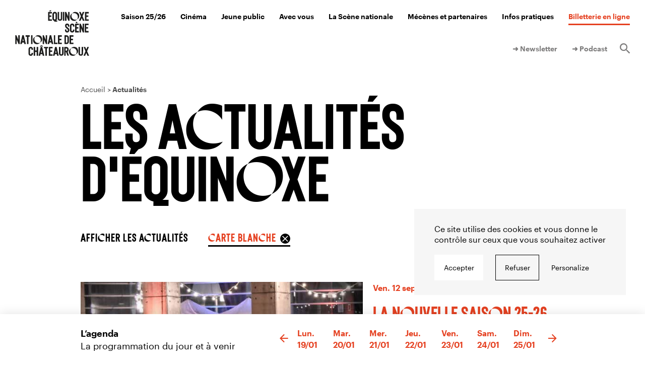

--- FILE ---
content_type: text/html; charset=UTF-8
request_url: https://www.equinoxe-chateauroux.fr/actualites/categories/non-classe/
body_size: 9249
content:
<!DOCTYPE html>
<html lang="fr-FR">
  <head>
    <meta charset="UTF-8">
    <meta name="viewport" content="width=device-width, initial-scale=1">
    <meta name="format-detection" content="telephone=no">
    <script>
    //Fix pour windows phone, rwd
    if (navigator.userAgent.match(/IEMobile\/10\.0/)) {
      var msViewportStyle = document.createElement("style");
      msViewportStyle.appendChild(
        document.createTextNode(
          "@-ms-viewport{width:auto!important}"
        )
      );
      document.getElementsByTagName("head")[0].
      appendChild(msViewportStyle);
    }
    var tarteaucitronForceCDN = "https://www.equinoxe-chateauroux.fr/wp-content/themes/grandr/js/";
    </script>
    <link rel="apple-touch-icon" sizes="180x180" href="https://www.equinoxe-chateauroux.fr/apple-touch-icon.png">
    <link rel="icon" type="image/png" sizes="32x32" href="https://www.equinoxe-chateauroux.fr/favicon-32x32.png">
    <link rel="icon" type="image/png" sizes="16x16" href="https://www.equinoxe-chateauroux.fr/favicon-16x16.png">
    <link rel="manifest" href="https://www.equinoxe-chateauroux.fr/site.webmanifest">
    <link rel="mask-icon" href="https://www.equinoxe-chateauroux.fr/safari-pinned-tab.svg" color="#31537c">
    <meta name="msapplication-TileColor" content="#31537c">
    <meta name="theme-color" content="#ffffff">
    <meta name='robots' content='index, follow, max-image-preview:large, max-snippet:-1, max-video-preview:-1' />
	<style>img:is([sizes="auto" i], [sizes^="auto," i]) { contain-intrinsic-size: 3000px 1500px }</style>
	<title>Carte Blanche Archives &#8212; Équinoxe</title>
	<link rel="canonical" href="https://www.equinoxe-chateauroux.fr/actualites/categories/non-classe/" />
	<meta property="og:locale" content="fr_FR" />
	<meta property="og:type" content="article" />
	<meta property="og:title" content="Carte Blanche Archives &#8212; Équinoxe" />
	<meta property="og:url" content="https://www.equinoxe-chateauroux.fr/actualites/categories/non-classe/" />
	<meta property="og:site_name" content="Équinoxe" />
	<meta name="twitter:card" content="summary_large_image" />
	<script type="application/ld+json" class="yoast-schema-graph">{"@context":"https://schema.org","@graph":[{"@type":"CollectionPage","@id":"https://www.equinoxe-chateauroux.fr/actualites/categories/non-classe/","url":"https://www.equinoxe-chateauroux.fr/actualites/categories/non-classe/","name":"Carte Blanche Archives &#8212; Équinoxe","isPartOf":{"@id":"https://www.equinoxe-chateauroux.fr/#website"},"breadcrumb":{"@id":"https://www.equinoxe-chateauroux.fr/actualites/categories/non-classe/#breadcrumb"},"inLanguage":"fr-FR"},{"@type":"BreadcrumbList","@id":"https://www.equinoxe-chateauroux.fr/actualites/categories/non-classe/#breadcrumb","itemListElement":[{"@type":"ListItem","position":1,"name":"Home","item":"https://www.equinoxe-chateauroux.fr/"},{"@type":"ListItem","position":2,"name":"Carte Blanche"}]},{"@type":"WebSite","@id":"https://www.equinoxe-chateauroux.fr/#website","url":"https://www.equinoxe-chateauroux.fr/","name":"Équinoxe","description":"Scène Nationale de Châteauroux","potentialAction":[{"@type":"SearchAction","target":{"@type":"EntryPoint","urlTemplate":"https://www.equinoxe-chateauroux.fr/?s={search_term_string}"},"query-input":{"@type":"PropertyValueSpecification","valueRequired":true,"valueName":"search_term_string"}}],"inLanguage":"fr-FR"}]}</script>
<link rel='dns-prefetch' href='//ajax.googleapis.com' />
<link rel='dns-prefetch' href='//unpkg.com' />
<link rel='dns-prefetch' href='//use.typekit.net' />

<link rel='stylesheet' id='wp-block-library-css' href='https://www.equinoxe-chateauroux.fr/wp-includes/css/dist/block-library/style.min.css' type='text/css' media='all' />
<style id='classic-theme-styles-inline-css' type='text/css'>
/*! This file is auto-generated */
.wp-block-button__link{color:#fff;background-color:#32373c;border-radius:9999px;box-shadow:none;text-decoration:none;padding:calc(.667em + 2px) calc(1.333em + 2px);font-size:1.125em}.wp-block-file__button{background:#32373c;color:#fff;text-decoration:none}
</style>
<style id='global-styles-inline-css' type='text/css'>
:root{--wp--preset--aspect-ratio--square: 1;--wp--preset--aspect-ratio--4-3: 4/3;--wp--preset--aspect-ratio--3-4: 3/4;--wp--preset--aspect-ratio--3-2: 3/2;--wp--preset--aspect-ratio--2-3: 2/3;--wp--preset--aspect-ratio--16-9: 16/9;--wp--preset--aspect-ratio--9-16: 9/16;--wp--preset--color--black: #000000;--wp--preset--color--cyan-bluish-gray: #abb8c3;--wp--preset--color--white: #ffffff;--wp--preset--color--pale-pink: #f78da7;--wp--preset--color--vivid-red: #cf2e2e;--wp--preset--color--luminous-vivid-orange: #ff6900;--wp--preset--color--luminous-vivid-amber: #fcb900;--wp--preset--color--light-green-cyan: #7bdcb5;--wp--preset--color--vivid-green-cyan: #00d084;--wp--preset--color--pale-cyan-blue: #8ed1fc;--wp--preset--color--vivid-cyan-blue: #0693e3;--wp--preset--color--vivid-purple: #9b51e0;--wp--preset--gradient--vivid-cyan-blue-to-vivid-purple: linear-gradient(135deg,rgba(6,147,227,1) 0%,rgb(155,81,224) 100%);--wp--preset--gradient--light-green-cyan-to-vivid-green-cyan: linear-gradient(135deg,rgb(122,220,180) 0%,rgb(0,208,130) 100%);--wp--preset--gradient--luminous-vivid-amber-to-luminous-vivid-orange: linear-gradient(135deg,rgba(252,185,0,1) 0%,rgba(255,105,0,1) 100%);--wp--preset--gradient--luminous-vivid-orange-to-vivid-red: linear-gradient(135deg,rgba(255,105,0,1) 0%,rgb(207,46,46) 100%);--wp--preset--gradient--very-light-gray-to-cyan-bluish-gray: linear-gradient(135deg,rgb(238,238,238) 0%,rgb(169,184,195) 100%);--wp--preset--gradient--cool-to-warm-spectrum: linear-gradient(135deg,rgb(74,234,220) 0%,rgb(151,120,209) 20%,rgb(207,42,186) 40%,rgb(238,44,130) 60%,rgb(251,105,98) 80%,rgb(254,248,76) 100%);--wp--preset--gradient--blush-light-purple: linear-gradient(135deg,rgb(255,206,236) 0%,rgb(152,150,240) 100%);--wp--preset--gradient--blush-bordeaux: linear-gradient(135deg,rgb(254,205,165) 0%,rgb(254,45,45) 50%,rgb(107,0,62) 100%);--wp--preset--gradient--luminous-dusk: linear-gradient(135deg,rgb(255,203,112) 0%,rgb(199,81,192) 50%,rgb(65,88,208) 100%);--wp--preset--gradient--pale-ocean: linear-gradient(135deg,rgb(255,245,203) 0%,rgb(182,227,212) 50%,rgb(51,167,181) 100%);--wp--preset--gradient--electric-grass: linear-gradient(135deg,rgb(202,248,128) 0%,rgb(113,206,126) 100%);--wp--preset--gradient--midnight: linear-gradient(135deg,rgb(2,3,129) 0%,rgb(40,116,252) 100%);--wp--preset--font-size--small: 13px;--wp--preset--font-size--medium: 20px;--wp--preset--font-size--large: 36px;--wp--preset--font-size--x-large: 42px;--wp--preset--spacing--20: 0.44rem;--wp--preset--spacing--30: 0.67rem;--wp--preset--spacing--40: 1rem;--wp--preset--spacing--50: 1.5rem;--wp--preset--spacing--60: 2.25rem;--wp--preset--spacing--70: 3.38rem;--wp--preset--spacing--80: 5.06rem;--wp--preset--shadow--natural: 6px 6px 9px rgba(0, 0, 0, 0.2);--wp--preset--shadow--deep: 12px 12px 50px rgba(0, 0, 0, 0.4);--wp--preset--shadow--sharp: 6px 6px 0px rgba(0, 0, 0, 0.2);--wp--preset--shadow--outlined: 6px 6px 0px -3px rgba(255, 255, 255, 1), 6px 6px rgba(0, 0, 0, 1);--wp--preset--shadow--crisp: 6px 6px 0px rgba(0, 0, 0, 1);}:where(.is-layout-flex){gap: 0.5em;}:where(.is-layout-grid){gap: 0.5em;}body .is-layout-flex{display: flex;}.is-layout-flex{flex-wrap: wrap;align-items: center;}.is-layout-flex > :is(*, div){margin: 0;}body .is-layout-grid{display: grid;}.is-layout-grid > :is(*, div){margin: 0;}:where(.wp-block-columns.is-layout-flex){gap: 2em;}:where(.wp-block-columns.is-layout-grid){gap: 2em;}:where(.wp-block-post-template.is-layout-flex){gap: 1.25em;}:where(.wp-block-post-template.is-layout-grid){gap: 1.25em;}.has-black-color{color: var(--wp--preset--color--black) !important;}.has-cyan-bluish-gray-color{color: var(--wp--preset--color--cyan-bluish-gray) !important;}.has-white-color{color: var(--wp--preset--color--white) !important;}.has-pale-pink-color{color: var(--wp--preset--color--pale-pink) !important;}.has-vivid-red-color{color: var(--wp--preset--color--vivid-red) !important;}.has-luminous-vivid-orange-color{color: var(--wp--preset--color--luminous-vivid-orange) !important;}.has-luminous-vivid-amber-color{color: var(--wp--preset--color--luminous-vivid-amber) !important;}.has-light-green-cyan-color{color: var(--wp--preset--color--light-green-cyan) !important;}.has-vivid-green-cyan-color{color: var(--wp--preset--color--vivid-green-cyan) !important;}.has-pale-cyan-blue-color{color: var(--wp--preset--color--pale-cyan-blue) !important;}.has-vivid-cyan-blue-color{color: var(--wp--preset--color--vivid-cyan-blue) !important;}.has-vivid-purple-color{color: var(--wp--preset--color--vivid-purple) !important;}.has-black-background-color{background-color: var(--wp--preset--color--black) !important;}.has-cyan-bluish-gray-background-color{background-color: var(--wp--preset--color--cyan-bluish-gray) !important;}.has-white-background-color{background-color: var(--wp--preset--color--white) !important;}.has-pale-pink-background-color{background-color: var(--wp--preset--color--pale-pink) !important;}.has-vivid-red-background-color{background-color: var(--wp--preset--color--vivid-red) !important;}.has-luminous-vivid-orange-background-color{background-color: var(--wp--preset--color--luminous-vivid-orange) !important;}.has-luminous-vivid-amber-background-color{background-color: var(--wp--preset--color--luminous-vivid-amber) !important;}.has-light-green-cyan-background-color{background-color: var(--wp--preset--color--light-green-cyan) !important;}.has-vivid-green-cyan-background-color{background-color: var(--wp--preset--color--vivid-green-cyan) !important;}.has-pale-cyan-blue-background-color{background-color: var(--wp--preset--color--pale-cyan-blue) !important;}.has-vivid-cyan-blue-background-color{background-color: var(--wp--preset--color--vivid-cyan-blue) !important;}.has-vivid-purple-background-color{background-color: var(--wp--preset--color--vivid-purple) !important;}.has-black-border-color{border-color: var(--wp--preset--color--black) !important;}.has-cyan-bluish-gray-border-color{border-color: var(--wp--preset--color--cyan-bluish-gray) !important;}.has-white-border-color{border-color: var(--wp--preset--color--white) !important;}.has-pale-pink-border-color{border-color: var(--wp--preset--color--pale-pink) !important;}.has-vivid-red-border-color{border-color: var(--wp--preset--color--vivid-red) !important;}.has-luminous-vivid-orange-border-color{border-color: var(--wp--preset--color--luminous-vivid-orange) !important;}.has-luminous-vivid-amber-border-color{border-color: var(--wp--preset--color--luminous-vivid-amber) !important;}.has-light-green-cyan-border-color{border-color: var(--wp--preset--color--light-green-cyan) !important;}.has-vivid-green-cyan-border-color{border-color: var(--wp--preset--color--vivid-green-cyan) !important;}.has-pale-cyan-blue-border-color{border-color: var(--wp--preset--color--pale-cyan-blue) !important;}.has-vivid-cyan-blue-border-color{border-color: var(--wp--preset--color--vivid-cyan-blue) !important;}.has-vivid-purple-border-color{border-color: var(--wp--preset--color--vivid-purple) !important;}.has-vivid-cyan-blue-to-vivid-purple-gradient-background{background: var(--wp--preset--gradient--vivid-cyan-blue-to-vivid-purple) !important;}.has-light-green-cyan-to-vivid-green-cyan-gradient-background{background: var(--wp--preset--gradient--light-green-cyan-to-vivid-green-cyan) !important;}.has-luminous-vivid-amber-to-luminous-vivid-orange-gradient-background{background: var(--wp--preset--gradient--luminous-vivid-amber-to-luminous-vivid-orange) !important;}.has-luminous-vivid-orange-to-vivid-red-gradient-background{background: var(--wp--preset--gradient--luminous-vivid-orange-to-vivid-red) !important;}.has-very-light-gray-to-cyan-bluish-gray-gradient-background{background: var(--wp--preset--gradient--very-light-gray-to-cyan-bluish-gray) !important;}.has-cool-to-warm-spectrum-gradient-background{background: var(--wp--preset--gradient--cool-to-warm-spectrum) !important;}.has-blush-light-purple-gradient-background{background: var(--wp--preset--gradient--blush-light-purple) !important;}.has-blush-bordeaux-gradient-background{background: var(--wp--preset--gradient--blush-bordeaux) !important;}.has-luminous-dusk-gradient-background{background: var(--wp--preset--gradient--luminous-dusk) !important;}.has-pale-ocean-gradient-background{background: var(--wp--preset--gradient--pale-ocean) !important;}.has-electric-grass-gradient-background{background: var(--wp--preset--gradient--electric-grass) !important;}.has-midnight-gradient-background{background: var(--wp--preset--gradient--midnight) !important;}.has-small-font-size{font-size: var(--wp--preset--font-size--small) !important;}.has-medium-font-size{font-size: var(--wp--preset--font-size--medium) !important;}.has-large-font-size{font-size: var(--wp--preset--font-size--large) !important;}.has-x-large-font-size{font-size: var(--wp--preset--font-size--x-large) !important;}
:where(.wp-block-post-template.is-layout-flex){gap: 1.25em;}:where(.wp-block-post-template.is-layout-grid){gap: 1.25em;}
:where(.wp-block-columns.is-layout-flex){gap: 2em;}:where(.wp-block-columns.is-layout-grid){gap: 2em;}
:root :where(.wp-block-pullquote){font-size: 1.5em;line-height: 1.6;}
</style>
<link rel='stylesheet' id='wp-smart-crop-renderer-css' href='https://www.equinoxe-chateauroux.fr/wp-content/plugins/wp-smartcrop/css/image-renderer.css' type='text/css' media='all' />
<link rel='stylesheet' id='adobe-fonts-css' href='https://use.typekit.net/bbd2tbc.css' type='text/css' media='all' />
<link rel='stylesheet' id='swiper-css' href='https://unpkg.com/swiper@9/swiper-bundle.min.css' type='text/css' media='all' />
<link rel='stylesheet' id='main-style-css' href='https://www.equinoxe-chateauroux.fr/wp-content/themes/grandr/style.20231004.css' type='text/css' media='all' />
<link rel="https://api.w.org/" href="https://www.equinoxe-chateauroux.fr/wp-json/" /><link rel="alternate" title="JSON" type="application/json" href="https://www.equinoxe-chateauroux.fr/wp-json/wp/v2/categories/1" />  <meta name="generator" content="WP Rocket 3.19.4" data-wpr-features="wpr_desktop" /></head>
  <body class="">
    <header data-rocket-location-hash="6f2ea87ac84efbf99de7aa8a2dd7c9eb" id="header" class="header" role="banner">
            <div data-rocket-location-hash="806dc80805e2b096b0bee4f9546ce05b" class="header_cont">
        <div data-rocket-location-hash="a15fe4f351d80bd1b4309b1e1e29b332" class="header_logo">
          <a class="header_link" href="https://www.equinoxe-chateauroux.fr/" rel="home">
            <img src="https://www.equinoxe-chateauroux.fr/wp-content/themes/grandr/img/logo.svg" alt="">
          </a>        </div>
        <div data-rocket-location-hash="ea7d9bab0fcb1b79b6d0a27d376e5d8f" class="header_logo-mobile">
          <a class="header_link" href="https://www.equinoxe-chateauroux.fr/" rel="home">
            <img src="https://www.equinoxe-chateauroux.fr/wp-content/themes/grandr/img/logo_mobile.svg" alt="">
          </a>        </div>
        <nav id="nav" class="header_nav nav" role="navigation">
          <ul class="nav_inner ol-n"><li class="nav_i"><a href="https://www.equinoxe-chateauroux.fr/spectacles/" class="nav_l">Saison 25/26</a><div class="nav_sub navSub bg-d bg-preac ol-y"><div class="navSub_inner"><ul class="navSub_list">	<li class="navSub_i f1-30 txt-b"><a href="https://www.equinoxe-chateauroux.fr/saisons/25-26">Tous les spectacles</a></li>
	<li class="navSub_i is-small f1-20"><a href="https://www.equinoxe-chateauroux.fr/ateliers/">Les ateliers de pratique artistique et autres aventures à partager</a></li>
	<li class="mobile_only navSub_i is-small f1-20"><a href="https://www.equinoxe-chateauroux.fr/les-rendez-vous-gamers/">Les rendez-vous Gamers</a></li>
</ul><div class="navSub_mods"><ul class="grid2 grid2-flex navSub_modsUl"><li class="grid2_i navSub_mod modLink bg-darker"><h3 class="modLink_title f2-24 txt-uc"> Les ateliers de pratique artistique et autres aventures à partager</h3><a class="modLink_link" href="https://www.equinoxe-chateauroux.fr/ateliers/"></a><p class="modLink_links lkHv"><a href="https://www.equinoxe-chateauroux.fr/ateliers/" class="txt-14 txt-b">Parce que bon, rester assis tout le temps…</a></p></li></ul><h2 class="navSub_title txt-20">Nos prochains spectacles</h2><ul class="grid2"><li class="mod  grid2_i"><a class="" href="https://www.equinoxe-chateauroux.fr/saisons/25-26/sans-moderations/"><div class="mod_img  bg-darker"><img class="cv cv-img" src="https://www.equinoxe-chateauroux.fr/wp-content/uploads/2025/07/26-sans-moderations-1920x1080-site-1880x1080.jpg" srcset="https://www.equinoxe-chateauroux.fr/wp-content/uploads/2025/07/26-sans-moderations-1920x1080-site-602x401.jpg 602w, https://www.equinoxe-chateauroux.fr/wp-content/uploads/2025/07/26-sans-moderations-1920x1080-site-1080x720.jpg 1080w, https://www.equinoxe-chateauroux.fr/wp-content/uploads/2025/07/26-sans-moderations-1920x1080-site-301x200.jpg 301w" sizes="calc(27.925vw - 3.5625rem)" alt="" ></div><div class="txt-b txt-14"><time class="txt-14 txt-b txt-white mod_date">Mar. 20 jan. | 20h30</time> <span class="txt-14 txt-b txt-black mod_infos">Théâtre</span></div><h3 class="mod_title f2-24 txt-uc txt-black">SANS MODÉRATION(S)</h3></a></li><li class="mod  grid2_i"><a class="" href="https://www.equinoxe-chateauroux.fr/saisons/25-26/lhotel-du-libre-echange/"><div class="mod_img  bg-darker"><img class="cv cv-img" src="https://www.equinoxe-chateauroux.fr/wp-content/uploads/2025/07/27-l-hotel-du-libre-echange-1920x1080-site-1880x1080.jpg" srcset="https://www.equinoxe-chateauroux.fr/wp-content/uploads/2025/07/27-l-hotel-du-libre-echange-1920x1080-site-602x401.jpg 602w, https://www.equinoxe-chateauroux.fr/wp-content/uploads/2025/07/27-l-hotel-du-libre-echange-1920x1080-site-1080x720.jpg 1080w, https://www.equinoxe-chateauroux.fr/wp-content/uploads/2025/07/27-l-hotel-du-libre-echange-1920x1080-site-301x200.jpg 301w" sizes="calc(27.925vw - 3.5625rem)" alt="" ></div><div class="txt-b txt-14"><time class="txt-14 txt-b txt-white mod_date">Jeu. 22 jan. | 20h</time> <span class="txt-14 txt-b txt-black mod_infos">Théâtre</span></div><h3 class="mod_title f2-24 txt-uc txt-black">L&rsquo;HÔTEL DU LIBRE-ÉCHANGE</h3></a></li></ul></div></div></div></li>
<li class="nav_i"><a href="https://www.equinoxe-chateauroux.fr/cinema/" class="nav_l">Cinéma</a><div class="nav_sub navSub bg-d bg-preac ol-y"><div class="navSub_inner"><ul class="navSub_list">	<li class="navSub_i f1-30 txt-b"><a href="https://www.equinoxe-chateauroux.fr/cinema/tous-les-films/">Programmation du cinéma Apollo</a></li>
	<li class="navSub_i f1-30 txt-b"><a href="https://www.equinoxe-chateauroux.fr/cinema/">Cette semaine au cinéma</a></li>
	<li class="navSub_i is-small f1-20"><a href="https://www.equinoxe-chateauroux.fr/lautre-ecran/">L’Autre Écran</a></li>
	<li class="navSub_i is-small f1-20"><a href="https://www.equinoxe-chateauroux.fr/festival-largent-de-poche/">Festival l’argent de poche</a></li>
	<li class="navSub_i is-small f1-20"><a href="https://www.equinoxe-chateauroux.fr/voyages-a-contre-courant/">Voyages à contre-courant</a></li>
	<li class="navSub_i is-small f1-20"><a href="https://www.equinoxe-chateauroux.fr/retours-vers-le-futur/">Festival Retours vers le futur</a></li>
	<li class="navSub_i is-small f1-20"><a href="https://www.equinoxe-chateauroux.fr/kino-retro/">Kino Rétro – REMAKE IT ! #4</a></li>
</ul></div></div></li>
<li class="nav_i"><a href="https://www.equinoxe-chateauroux.fr/jeune-public/" class="nav_l">Jeune public</a><div class="nav_sub navSub bg-d bg-preac ol-y"><div class="navSub_inner"><ul class="navSub_list">	<li class="navSub_i is-small f1-20"><a href="https://www.equinoxe-chateauroux.fr/cinema/tous-les-films/publics/jp/">Cinéma jeune public</a></li>
	<li class="navSub_i is-small f1-20"><a href="https://www.equinoxe-chateauroux.fr/saisons/25-26/publics/jp/">Spectacles jeune public</a></li>
	<li class="navSub_i is-small f1-20"><a href="https://www.equinoxe-chateauroux.fr/festival-largent-de-poche/">Festival l’argent de poche</a></li>
</ul></div></div></li>
<li class="nav_i"><a href="https://www.equinoxe-chateauroux.fr/avec-les-publics/" class="nav_l">Avec vous</a><div class="nav_sub navSub bg-d bg-preac ol-y"><div class="navSub_inner"><ul class="navSub_list">	<li class="navSub_i is-small f1-20"><a href="https://www.equinoxe-chateauroux.fr/enseignants/">Enseignants</a></li>
	<li class="navSub_i is-small f1-20"><a href="https://www.equinoxe-chateauroux.fr/etudiants/">Lycéens et étudiants</a></li>
	<li class="navSub_i is-small f1-20"><a href="https://www.equinoxe-chateauroux.fr/entreprises/">Entreprises</a></li>
</ul></div></div></li>
<li class="nav_i"><a href="https://www.equinoxe-chateauroux.fr/la-scene-nationale/" class="nav_l">La Scène nationale</a><div class="nav_sub navSub bg-d bg-preac ol-y"><div class="navSub_inner"><ul class="navSub_list">	<li class="navSub_i is-small f1-20"><a href="https://www.equinoxe-chateauroux.fr/le-projet/">Notre projet</a></li>
	<li class="navSub_i is-small f1-20"><a href="https://www.equinoxe-chateauroux.fr/equipe/">Notre équipe</a></li>
	<li class="navSub_i is-small f1-20"><a href="https://www.equinoxe-chateauroux.fr/les-artistes-associes/">Nos artistes associés</a></li>
	<li class="navSub_i is-small f1-20"><a href="https://www.equinoxe-chateauroux.fr/paul-molina/">Nos productions déléguées</a></li>
	<li class="navSub_i is-small f1-20"><a href="https://www.equinoxe-chateauroux.fr/archives/">Nos archives</a></li>
</ul></div></div></li>
<li class="nav_i"><a href="https://www.equinoxe-chateauroux.fr/mecenes-et-partenaires/" class="nav_l">Mécènes et partenaires</a><div class="nav_sub navSub bg-d bg-preac ol-y"><div class="navSub_inner"><ul class="navSub_list">	<li class="navSub_i is-small f1-20"><a href="https://www.equinoxe-chateauroux.fr/partenaires/">Nos partenaires et tutelles publiques</a></li>
	<li class="navSub_i is-small f1-20"><a href="https://www.equinoxe-chateauroux.fr/cercle-des-mecenes/">Le Cercle des mécènes</a></li>
</ul></div></div></li>
<li class="nav_i"><a href="https://www.equinoxe-chateauroux.fr/infos-pratiques/" class="nav_l">Infos pratiques</a><div class="nav_sub navSub bg-d bg-preac ol-y"><div class="navSub_inner"><ul class="navSub_list">	<li class="navSub_i is-small f1-20"><a href="https://www.equinoxe-chateauroux.fr/accessibilite/">Un théâtre pour tous</a></li>
	<li class="navSub_i is-small f1-20"><a href="https://www.equinoxe-chateauroux.fr/le-cinema-apollo/">Le cinéma Apollo</a></li>
	<li class="navSub_i is-small f1-20"><a href="https://www.equinoxe-chateauroux.fr/infos-pratiques/venir-chez-nous/">Venir chez nous</a></li>
	<li class="navSub_i is-small f1-20"><a href="https://www.equinoxe-chateauroux.fr/tarifs/">Tarifs / billetterie</a></li>
	<li class="navSub_i is-small f1-20"><a href="https://www.equinoxe-chateauroux.fr/le-cafe-equinoxe/">Se restaurer</a></li>
	<li class="navSub_i is-small f1-20"><a href="https://www.equinoxe-chateauroux.fr/technique/">Accès technique</a></li>
	<li class="navSub_i is-small f1-20"><a href="https://www.equinoxe-chateauroux.fr/equipe/">Contact</a></li>
</ul></div></div></li>
<li class="nav_i is-red"><a target="_blank" rel="noopener noreferrer" href="https://billetterie.equinoxe-chateauroux.fr" class="nav_l">Billetterie en ligne</a></li></ul>            <nav class="header_secnav">
              <ul class="secnav_inner ol-n"><li class="nav_i"><a target="_blank" href="#newsletter" class="nav_l">➜ Newsletter</a></li>
<li class="nav_i"><a href="https://www.equinoxe-chateauroux.fr/podcast/" class="nav_l">➜ Podcast</a></li>
<li class="nav_i nav_i-search"><a href="https://www.equinoxe-chateauroux.fr/recherche/" class="nav_l"><span class="icon-search"></span><span class="srOnly">Rechercher</span></a><div class="nav_sub navSub bg-d bg-preac"><div class="navSub_inner"><div class="navSub_list"><form id="form-search-header" class="inlineForm inlineForm-br inlineForm-big" action="https://www.equinoxe-chateauroux.fr/" method="get">
	<label class="srOnly" for="search">Rechercher</label>
	<input required type="search" name="s" id="search" value="" placeholder="Rechercher" />
		<button type="submit"><span class="icon-search"></span><span class="srOnly">Valider</span></button>
</form>
</div></div></div></li></ul>            </nav>
          </nav>
                      <a target="_blank" rel="noopener noreferrer" href="https://billetterie.equinoxe-chateauroux.fr" class="header_billetterie"></a>
                    <button class="header_trigger" type="button" id="menuTrigger">
            <span class="srOnly">Ouvrir/fermer le menu</span>
            <span class="trigger_burger burger"><span class="burger_bar"></span><span class="burger_bar"></span><span class="burger_bar"></span></span>
          </button>
      </div>
    </header>

    
    <main data-rocket-location-hash="4b5fb4331ddfe0ab5de28c298e17b2da" id="main" class="main" role="main">

<article data-rocket-location-hash="68e86952be94d03715b02b03b01a1bf8" class="page">
  <header data-rocket-location-hash="f244ff57841c03a5733f02a6cab8d8d7" class="page_header">
    <ol itemscope itemtype="http://schema.org/BreadcrumbList" class="page_bc bc ol-n wrapper"><li itemprop="itemListElement" itemscope itemtype="http://schema.org/ListItem"><a itemprop="item" href="https://www.equinoxe-chateauroux.fr/"><span itemprop="name">Accueil</span></a><meta itemprop="position" content="1" /></li><li class="is-active" itemprop="itemListElement" itemscope itemtype="http://schema.org/ListItem"><a itemprop="item" href="https://www.equinoxe-chateauroux.fr/actualites/"><span itemprop="name">Actualités</span></a><meta itemprop="position" content="2" /></li></ol><div class="pageHeader wrapper"><h1 class="t1 pageHeader_pageTitle">Les actualités <br />
d'équinoxe</h1></div>  </header>

  <div data-rocket-location-hash="3b4c4248da28026fc1badfd6114d89e3" class="page_content">
    <section class="pageFilters wrapper" data-ajax-filters="ajax-cont-post" data-post-type="post"><div class="pageFilters_inner mobileFilters f2-18 txt-rouge"><button class="mobileFilters_trigger">Filtrer les actualités</button><ul class="pageFilters_list mobileFilters_cont"><li class="pageFilters_i pageFilters_title mobileFilters_hide"><span class="pageFilters_l txt-uc txt-500">Afficher les actualités</span></li><li class="pageFilters_i filter-category"><a class="pageFilters_l pageFilters_l-trig txt-uc mobileFilters_hide" href="https://www.equinoxe-chateauroux.fr/actualites/"><span>Carte Blanche</span></a><ul class="pageFilters_sub pageFilters_sub-list mobileFilters_hide"><li class=""><a href="https://www.equinoxe-chateauroux.fr/actualites/" data-filter="category" data-filter-value="*">Toutes les catégories</a></li><li class="is-active"><a href="https://www.equinoxe-chateauroux.fr/actualites/categories/non-classe/" data-filter="category" data-filter-value="non-classe">Carte Blanche</a></li><li><a href="https://www.equinoxe-chateauroux.fr/actualites/categories/theatre/" data-filter="category" data-filter-value="theatre">Théâtre</a></li><li><a href="https://www.equinoxe-chateauroux.fr/actualites/categories/cinema/" data-filter="category" data-filter-value="cinema">Cinéma</a></li></ul><p class="mobileFilters_show mobileFilters_select"><select><option value="">Toutes les catégories</option><option value="non-classe" selected>Carte Blanche</option><option value="theatre">Théâtre</option><option value="cinema">Cinéma</option></select><span class="mobileFilters_label"></span></p></li></ul></div></section>    <section id="ajax-cont-post">
    
    <div data-rocket-location-hash="ecac13dff917e14a675ae35cd95c0b23" class="wrapper"><article class="modRow modRow-spec modRow-fleft txt-rouge"><p class="modRow_img bg-darker"><a class="cv" href="https://www.equinoxe-chateauroux.fr/actualites/la-nouvelle-saison-25-26-commence/"><img class="cv cv-img" src="https://www.equinoxe-chateauroux.fr/wp-content/uploads/2024/08/ouverture-saison.jpg" srcset="https://www.equinoxe-chateauroux.fr/wp-content/uploads/2024/08/ouverture-saison-602x401.jpg 602w, https://www.equinoxe-chateauroux.fr/wp-content/uploads/2024/08/ouverture-saison-1080x720.jpg 1080w, https://www.equinoxe-chateauroux.fr/wp-content/uploads/2024/08/ouverture-saison-301x200.jpg 301w" sizes="(max-width: 40rem) calc(53.571429vw - 1.3125rem), 33.28125vw" alt="" ></a></p><div class="modRow_cont"><p class="modRow_infos"><span class="txt-b">Ven. 12 sep. 2025</span></p><h2 class="modRow_t f2-30"><a href="https://www.equinoxe-chateauroux.fr/actualites/la-nouvelle-saison-25-26-commence/">La nouvelle saison 25-26 commence !</a></h2><p class="modRow_text txt-black modRow_st"></p></div></article><article class="modRow modRow-spec modRow-fleft txt-rouge"><p class="modRow_img bg-darker"><a class="cv" href="https://www.equinoxe-chateauroux.fr/actualites/en-campagne-2025/"><img class="cv cv-img" src="https://www.equinoxe-chateauroux.fr/wp-content/uploads/2025/08/banniere-en-campagne-2025-2026-1880x1240.jpg" srcset="https://www.equinoxe-chateauroux.fr/wp-content/uploads/2025/08/banniere-en-campagne-2025-2026-602x401.jpg 602w, https://www.equinoxe-chateauroux.fr/wp-content/uploads/2025/08/banniere-en-campagne-2025-2026-1080x720.jpg 1080w, https://www.equinoxe-chateauroux.fr/wp-content/uploads/2025/08/banniere-en-campagne-2025-2026-301x200.jpg 301w" sizes="(max-width: 40rem) calc(53.571429vw - 1.3125rem), 33.28125vw" alt="" ></a></p><div class="modRow_cont"><p class="modRow_infos"><span class="txt-b">Du jeu. 11 au dim. 28 sep. 2025</span></p><h2 class="modRow_t f2-30"><a href="https://www.equinoxe-chateauroux.fr/actualites/en-campagne-2025/">En campagne 2025</a></h2><p class="modRow_text txt-black modRow_st"></p></div></article><article class="modRow modRow-spec modRow-fleft txt-rouge"><p class="modRow_img bg-darker"><a class="cv" href="https://www.equinoxe-chateauroux.fr/actualites/journal-de-septembre-2/"><img class="cv cv-img" src="https://www.equinoxe-chateauroux.fr/wp-content/uploads/2025/07/mensuel-septembre-2025-1880x1253.jpg" srcset="https://www.equinoxe-chateauroux.fr/wp-content/uploads/2025/07/mensuel-septembre-2025-602x401.jpg 602w, https://www.equinoxe-chateauroux.fr/wp-content/uploads/2025/07/mensuel-septembre-2025-1880x1253.jpg 1880w, https://www.equinoxe-chateauroux.fr/wp-content/uploads/2025/07/mensuel-septembre-2025-1080x720.jpg 1080w, https://www.equinoxe-chateauroux.fr/wp-content/uploads/2025/07/mensuel-septembre-2025-301x200.jpg 301w" sizes="(max-width: 40rem) calc(53.571429vw - 1.3125rem), 33.28125vw" alt="" ></a></p><div class="modRow_cont"><p class="modRow_infos"><span class="txt-b">Lun. 1er sep. 2025</span></p><h2 class="modRow_t f2-30"><a href="https://www.equinoxe-chateauroux.fr/actualites/journal-de-septembre-2/">Journal de septembre</a></h2><p class="modRow_text txt-black modRow_st"></p></div></article></div>    </section>
  </div>
</article>

        </main><!-- #main -->

                <section data-rocket-location-hash="98d314046502473459f3ae30316f1afb" id="agenda" class="is-loading"></section>
        <footer data-rocket-location-hash="9cf114c19e1eaf7bcf968eef0ba3ffca" id="footer" class="footer ol-n bg-d" role="contentinfo">
                    <section data-rocket-location-hash="dc3e6cd7d31fddfcfbe856d8bea67ba6" class="footer_dl">
            <div data-rocket-location-hash="5b3e40d6b30e5cd3c0fb59fa7bc387f5" class="wrapper">
              <h2>Téléchargements</h2>
              <div class="swiper-container">
                <div class="swiper-wrapper footer_dl_grid">
                                    <article class="swiper-slide">
                    <a href="https://www.equinoxe-chateauroux.fr/wp-content/uploads/2025/08/equinoxe-brochure-25-26.pdf">
                      <img src="https://www.equinoxe-chateauroux.fr/wp-content/uploads/2025/08/equinoxe-brochure-25-26-pdf.jpg" srcset="" sizes="" alt="" >                      <h3>EQUINOXE_Brochure_25-26</h3>
                    </a>
                  </article>
                                    <article class="swiper-slide">
                    <a href="https://www.equinoxe-chateauroux.fr/wp-content/uploads/2025/12/programme-cinema-du-7-au-20-janvier-web.pdf">
                      <img src="https://www.equinoxe-chateauroux.fr/wp-content/uploads/2025/12/programme-cinema-du-7-au-20-janvier-web-pdf.jpg" srcset="" sizes="" alt="" >                      <h3>Programme cinéma du 7 au 20 janvier web</h3>
                    </a>
                  </article>
                                    <article class="swiper-slide">
                    <a href="https://www.equinoxe-chateauroux.fr/wp-content/uploads/2026/01/programme-cinema-apollo-du-21-janvier-au-3-fevrier-web.pdf">
                      <img src="https://www.equinoxe-chateauroux.fr/wp-content/uploads/2026/01/programme-cinema-apollo-du-21-janvier-au-3-fevrier-web-pdf.jpg" srcset="" sizes="" alt="" >                      <h3>programme cinéma apollo du 21 janvier au 3 février</h3>
                    </a>
                  </article>
                                    <article class="swiper-slide">
                    <a href="https://www.equinoxe-chateauroux.fr/wp-content/uploads/2026/01/festival-largent-de-poche-2026-1.pdf">
                      <img src="https://www.equinoxe-chateauroux.fr/wp-content/uploads/2026/01/festival-largent-de-poche-2026-1-pdf.jpg" srcset="" sizes="" alt="" >                      <h3>Festival l'Argent de poche_2026</h3>
                    </a>
                  </article>
                                    <article class="swiper-slide">
                    <a href="https://www.equinoxe-chateauroux.fr/wp-content/uploads/2025/08/equinoxe-broche-bulletin-bat-1.pdf">
                      <img src="https://www.equinoxe-chateauroux.fr/wp-content/uploads/2025/08/equinoxe-broche-bulletin-bat-1-pdf-3.jpg" srcset="" sizes="" alt="" >                      <h3>bulletin d'adhésion 25/26</h3>
                    </a>
                  </article>
                                  </div>
              </div>
            </div>
          </section>
                    <section data-rocket-location-hash="bedf91bfc8563fde923100d85b286360" class="footer_nl" id="newsletter">
            <form id="form_nl_wrapper" class="wrapper flexForm" method="post" action="#">
              <div class="labels">
                <label class="f2-26" for="form_nl_email">Abonnez-vous <br>à notre newsletter</label>
              </div>
              <div class="inputs">
              <p class="newsletter_recaptcha">Vous devez accepter les cookies de reCAPTCHA pour vous inscrire à la newsletter.</p>
                <div class="inputs_firstline">
                  <input class="bg-g2" id="form_nl_email" type="email" name="email" value="" autocomplete="email" placeholder="Votre adresse mail" required>
                </div>
                <div class="inputs_secondline">
                  <input class="bg-g2" id="form_nl_surname" type="text" name="NOM" value="" autocomplete="email" placeholder="Nom" required>
                  <input class="bg-g2" id="form_nl_firstname" type="text" name="PRENOM" value="" autocomplete="email" placeholder="Prénom" required>
                  <button type="submit">OK</button>
                </div>
              </div>
            </form>
          </section>

          <section data-rocket-location-hash="6c6009f31fd9f2422ab7583a142b5c89" class="footer_nav">
            <ul class="wrapper">
              <li><a href="https://www.equinoxe-chateauroux.fr/tarifs/">Tarifs</a></li>
<li><a href="https://www.equinoxe-chateauroux.fr/equipe/">Contact</a></li>
<li><a href="https://www.equinoxe-chateauroux.fr/technique/">Accès technique</a></li>
<li><a href="https://www.equinoxe-chateauroux.fr/infos-pratiques/venir-chez-nous/">Venir chez nous</a></li>
<li><a href="https://www.equinoxe-chateauroux.fr/mentions-legales/">Mentions légales</a></li>
              <li class="pagetop">
                <a>Haut de page</a>
              </li>
            </ul>
          </section>

          <div data-rocket-location-hash="948de7b72b052cca9830e517259c431f" class="footer_sub">
            <div class="wrapper">
              <div class="footer_subInner">
                <section class="footer_infos txt-simple f1-14 txt-b"><p>Équinoxe – Scène nationale de Châteauroux<br />
Association loi 1901 &#8211; Association de Gestion des Équipements Culturels</p>
<p><strong><a href="http://EQUINOXE-CHATEAUROUX.FR">equinoxe-chateauroux.fr</a></strong></p>
<p><strong>Licence d’entrepreneur de spectacle</strong><br />
1-11 24865 / 2-11 24866 / 3-11 24867</p>
<h2>Suivez-nous</h2><ul><li><a href="https://www.instagram.com/equinoxe_chtx/" target="_blank"><span class="icon-instgr"></span><span class="srOnly">Instagram</span></a></li><li><a href="https://fr.linkedin.com/company/equinoxe-chateauroux" target="_blank"><span class="icon-lkdn"></span><span class="srOnly">LinkedIn</span></a></li><li><a href="https://www.facebook.com/equinoxechateauroux/" target="_blank"><span class="icon-fcbk"></span><span class="srOnly">Facebook</span></a></li><li><a href="https://www.youtube.com/@equinoxescenenationaledech531" target="_blank"><span class="icon-yt"></span><span class="srOnly">Youtube</span></a></li></ul></section><section class="footer_desc txt-simple"><p><strong>Équinoxe – Salle Jean-Yves Gateaud</strong><br />
<strong>Billetterie / Accueil<br />
</strong>Av Charles de Gaulle &#8211; 36000 Châteauroux<br />
02 54 08 34 34<br />
<a href="mailto:billetterie@equinoxe-chateauroux.fr">billetterie@equinoxe-chateauroux.fr</a></p>
<p><strong>Administration<br />
</strong>02 54 08 35 82<br />
<a href="mailto:secretariat@equinoxe-chateauroux.fr">secretariat@equinoxe-chateauroux.fr</a></p>
<p><strong>Équinoxe – Le Cinéma Apollo<br />
</strong>4 rue Albert 1er &#8211; 36000 Châteauroux<br />
Admin : 02 54 60 18 34</p>
</section>
              </div>
              <img src="https://www.equinoxe-chateauroux.fr/wp-content/themes/grandr/img/bg-footer.svg" class="footer_bg">
            </div>
          </div>
        </footer>

        
        <script type="speculationrules">
{"prefetch":[{"source":"document","where":{"and":[{"href_matches":"\/*"},{"not":{"href_matches":["\/wp-*.php","\/wp-admin\/*","\/wp-content\/uploads\/*","\/wp-content\/*","\/wp-content\/plugins\/*","\/wp-content\/themes\/grandr\/*","\/*\\?(.+)"]}},{"not":{"selector_matches":"a[rel~=\"nofollow\"]"}},{"not":{"selector_matches":".no-prefetch, .no-prefetch a"}}]},"eagerness":"conservative"}]}
</script>
<!-- Matomo --><script>
(function () {
function initTracking() {
var _paq = window._paq = window._paq || [];
_paq.push(['trackPageView']);_paq.push(['enableLinkTracking']);_paq.push(['alwaysUseSendBeacon']);_paq.push(['setTrackerUrl', "\/\/www.equinoxe-chateauroux.fr\/wp-content\/plugins\/matomo\/app\/matomo.php"]);_paq.push(['setSiteId', '1']);var d=document, g=d.createElement('script'), s=d.getElementsByTagName('script')[0];
g.type='text/javascript'; g.async=true; g.src="\/\/www.equinoxe-chateauroux.fr\/wp-content\/uploads\/matomo\/matomo.js"; s.parentNode.insertBefore(g,s);
}
if (document.prerendering) {
	document.addEventListener('prerenderingchange', initTracking, {once: true});
} else {
	initTracking();
}
})();
</script>
<!-- End Matomo Code --><script type="text/javascript" src="//ajax.googleapis.com/ajax/libs/jquery/3.2.1/jquery.min.js" id="jquery-js"></script>
<script type="text/javascript" id="jquery.wp-smartcrop-js-extra">
/* <![CDATA[ */
var wpsmartcrop_options = {"focus_mode":"power-lines"};
/* ]]> */
</script>
<script type="text/javascript" src="https://www.equinoxe-chateauroux.fr/wp-content/plugins/wp-smartcrop/js/jquery.wp-smartcrop.min.js" id="jquery.wp-smartcrop-js"></script>
<script type="text/javascript" src="https://unpkg.com/swiper@9/swiper-bundle.min.js" id="swiper-js"></script>
<script type="text/javascript" id="main-script-js-extra">
/* <![CDATA[ */
var url = {"home":"https:\/\/www.equinoxe-chateauroux.fr\/","theme":"https:\/\/www.equinoxe-chateauroux.fr\/wp-content\/themes\/grandr\/","ajax":"https:\/\/www.equinoxe-chateauroux.fr\/wp-admin\/admin-ajax.php"};
var str = {"newsletter_failed":"Inscription \u00e9chou\u00e9e, veuillez r\u00e9essayer."};
/* ]]> */
</script>
<script type="text/javascript" src="https://www.equinoxe-chateauroux.fr/wp-content/themes/grandr/js/production.min.20251120.js" id="main-script-js"></script>
    <script>var rocket_beacon_data = {"ajax_url":"https:\/\/www.equinoxe-chateauroux.fr\/wp-admin\/admin-ajax.php","nonce":"56e7886dfe","url":"https:\/\/www.equinoxe-chateauroux.fr\/actualites\/categories\/non-classe","is_mobile":false,"width_threshold":1600,"height_threshold":700,"delay":500,"debug":null,"status":{"atf":true,"lrc":true,"preconnect_external_domain":true},"elements":"img, video, picture, p, main, div, li, svg, section, header, span","lrc_threshold":1800,"preconnect_external_domain_elements":["link","script","iframe"],"preconnect_external_domain_exclusions":["static.cloudflareinsights.com","rel=\"profile\"","rel=\"preconnect\"","rel=\"dns-prefetch\"","rel=\"icon\""]}</script><script data-name="wpr-wpr-beacon" src='https://www.equinoxe-chateauroux.fr/wp-content/plugins/wp-rocket/assets/js/wpr-beacon.min.js' async></script></body>
</html>

<!-- This website is like a Rocket, isn't it? Performance optimized by WP Rocket. Learn more: https://wp-rocket.me - Debug: cached@1768848048 -->

--- FILE ---
content_type: text/html; charset=UTF-8
request_url: https://www.equinoxe-chateauroux.fr/?action=get_agenda&cache=1
body_size: 3282
content:
<button class="agenda_close agenda_close-hidden"></button><ul class="agenda_specs"><li data-jour="20260119"><ul><li><a href="https://www.equinoxe-chateauroux.fr/?p=33101"><div class="wrapper"><span class="agenda_horaire">13h00</span><span class="agenda_genres">Cinéma</span><span class="agenda_titre txt-b">Ma frère</span></div></a></li><li><a href="https://www.equinoxe-chateauroux.fr/?p=33105"><div class="wrapper"><span class="agenda_horaire">15h00</span><span class="agenda_genres">Cinéma</span><span class="agenda_titre txt-b">Resurrection</span></div></a></li><li><a href="https://www.equinoxe-chateauroux.fr/?p=33101"><div class="wrapper"><span class="agenda_horaire">18h00</span><span class="agenda_genres">Cinéma</span><span class="agenda_titre txt-b">Ma frère</span></div></a></li><li><a href="https://www.equinoxe-chateauroux.fr/?p=33109"><div class="wrapper"><span class="agenda_horaire">20h30</span><span class="agenda_genres">Cinéma</span><span class="agenda_titre txt-b">Il a suffi d&rsquo;une nuit</span></div></a></li></ul></li><li data-jour="20260120"><ul><li><a href="https://www.equinoxe-chateauroux.fr/?p=33101"><div class="wrapper"><span class="agenda_horaire">12h15</span><span class="agenda_genres">Cinéma</span><span class="agenda_titre txt-b">Ma frère</span></div></a></li><li><a href="https://www.equinoxe-chateauroux.fr/?p=33105"><div class="wrapper"><span class="agenda_horaire">15h30</span><span class="agenda_genres">Cinéma</span><span class="agenda_titre txt-b">Resurrection</span></div></a></li><li><a href="https://www.equinoxe-chateauroux.fr/?p=33107"><div class="wrapper"><span class="agenda_horaire">18h30</span><span class="agenda_genres">Cinéma</span><span class="agenda_titre txt-b">Mektoub my Love : Canto Due</span></div></a></li><li><a href="https://www.equinoxe-chateauroux.fr/?p=30986"><div class="wrapper"><span class="agenda_horaire">20h30</span><span class="agenda_genres">Théâtre</span><span class="agenda_titre txt-b">SANS MODÉRATION(S)</span></div></a></li><li><a href="https://www.equinoxe-chateauroux.fr/?p=33101"><div class="wrapper"><span class="agenda_horaire">21h00</span><span class="agenda_genres">Cinéma</span><span class="agenda_titre txt-b">Ma frère</span></div></a></li></ul></li><li data-jour="20260121"><ul><li><a href="https://www.equinoxe-chateauroux.fr/?p=32164"><div class="wrapper"><span class="agenda_horaire">14h00</span><span class="agenda_genres">Cinéma</span><span class="agenda_titre txt-b">Nino</span></div></a></li><li><a href="https://www.equinoxe-chateauroux.fr/?p=33247"><div class="wrapper"><span class="agenda_horaire">16h00</span><span class="agenda_genres">Cinéma</span><span class="agenda_titre txt-b">Olivia</span></div></a></li><li><a href="https://www.equinoxe-chateauroux.fr/?p=33257"><div class="wrapper"><span class="agenda_horaire">17h30</span><span class="agenda_genres">Cinéma</span><span class="agenda_titre txt-b">Une bataille après l&rsquo;autre</span></div></a></li><li><a href="https://www.equinoxe-chateauroux.fr/?p=30515"><div class="wrapper"><span class="agenda_horaire">20h30</span><span class="agenda_genres">Cinéma</span><span class="agenda_titre txt-b">Sirāt</span></div></a></li></ul></li><li data-jour="20260122"><ul><li><a href="https://www.equinoxe-chateauroux.fr/?p=32938"><div class="wrapper"><span class="agenda_horaire">17h00</span><span class="agenda_genres">Cinéma</span><span class="agenda_titre txt-b">L&rsquo;Agent secret</span></div></a></li><li><a href="https://www.equinoxe-chateauroux.fr/?p=30992"><div class="wrapper"><span class="agenda_horaire">20h00</span><span class="agenda_genres">Théâtre</span><span class="agenda_titre txt-b">L&rsquo;HÔTEL DU LIBRE-ÉCHANGE</span></div></a></li><li><a href="https://www.equinoxe-chateauroux.fr/?p=33260"><div class="wrapper"><span class="agenda_horaire">20h30</span><span class="agenda_genres">Cinéma</span><span class="agenda_titre txt-b">Quelque chose d&rsquo;autre</span></div></a></li></ul></li><li data-jour="20260123"><ul><li><a href="https://www.equinoxe-chateauroux.fr/?p=33101"><div class="wrapper"><span class="agenda_horaire">11h00</span><span class="agenda_genres">Cinéma</span><span class="agenda_titre txt-b">Ma frère</span></div></a></li><li><a href="https://www.equinoxe-chateauroux.fr/?p=33263"><div class="wrapper"><span class="agenda_horaire">14h00</span><span class="agenda_genres">Cinéma</span><span class="agenda_titre txt-b">La Trilogie d&rsquo;Oslo / Amour</span></div></a></li><li><a href="https://www.equinoxe-chateauroux.fr/?p=30515"><div class="wrapper"><span class="agenda_horaire">16h15</span><span class="agenda_genres">Cinéma</span><span class="agenda_titre txt-b">Sirāt</span></div></a></li><li><a href="https://www.equinoxe-chateauroux.fr/?p=33265"><div class="wrapper"><span class="agenda_horaire">18h30</span><span class="agenda_genres">Cinéma</span><span class="agenda_titre txt-b">Mémoires d’un escargot</span></div></a></li><li><a href="https://www.equinoxe-chateauroux.fr/?p=33257"><div class="wrapper"><span class="agenda_horaire">20h30</span><span class="agenda_genres">Cinéma</span><span class="agenda_titre txt-b">Une bataille après l&rsquo;autre</span></div></a></li></ul></li><li data-jour="20260124"><ul><li><a href="https://www.equinoxe-chateauroux.fr/?p=33247"><div class="wrapper"><span class="agenda_horaire">14h30</span><span class="agenda_genres">Cinéma</span><span class="agenda_titre txt-b">Olivia</span></div></a></li><li><a href="https://www.equinoxe-chateauroux.fr/?p=33265"><div class="wrapper"><span class="agenda_horaire">15h45</span><span class="agenda_genres">Cinéma</span><span class="agenda_titre txt-b">Mémoires d’un escargot</span></div></a></li><li><a href="https://www.equinoxe-chateauroux.fr/?p=32164"><div class="wrapper"><span class="agenda_horaire">19h00</span><span class="agenda_genres">Cinéma</span><span class="agenda_titre txt-b">Nino</span></div></a></li><li><a href="https://www.equinoxe-chateauroux.fr/?p=30999"><div class="wrapper"><span class="agenda_horaire">20h30</span><span class="agenda_genres">Danse</span><span class="agenda_titre txt-b">CLOSE UP</span></div></a></li><li><a href="https://www.equinoxe-chateauroux.fr/?p=30515"><div class="wrapper"><span class="agenda_horaire">20h45</span><span class="agenda_genres">Cinéma</span><span class="agenda_titre txt-b">Sirāt</span></div></a></li></ul></li><li data-jour="20260125"><ul><li><a href="https://www.equinoxe-chateauroux.fr/?p=32938"><div class="wrapper"><span class="agenda_horaire">11h00</span><span class="agenda_genres">Cinéma</span><span class="agenda_titre txt-b">L&rsquo;Agent secret</span></div></a></li><li><a href="https://www.equinoxe-chateauroux.fr/?p=33247"><div class="wrapper"><span class="agenda_horaire">15h00</span><span class="agenda_genres">Cinéma</span><span class="agenda_titre txt-b">Olivia</span></div></a></li><li><a href="https://www.equinoxe-chateauroux.fr/?p=33249"><div class="wrapper"><span class="agenda_horaire">17h00</span><span class="agenda_genres">Cinéma</span><span class="agenda_titre txt-b">À pied d&rsquo;œuvre</span></div></a></li><li><a href="https://www.equinoxe-chateauroux.fr/?p=33101"><div class="wrapper"><span class="agenda_horaire">20h30</span><span class="agenda_genres">Cinéma</span><span class="agenda_titre txt-b">Ma frère</span></div></a></li></ul></li><li data-jour="20260126"><ul><li><a href="https://www.equinoxe-chateauroux.fr/?p=33101"><div class="wrapper"><span class="agenda_horaire">11h00</span><span class="agenda_genres">Cinéma</span><span class="agenda_titre txt-b">Ma frère</span></div></a></li><li><a href="https://www.equinoxe-chateauroux.fr/?p=33257"><div class="wrapper"><span class="agenda_horaire">14h00</span><span class="agenda_genres">Cinéma</span><span class="agenda_titre txt-b">Une bataille après l&rsquo;autre</span></div></a></li><li><a href="https://www.equinoxe-chateauroux.fr/?p=32938"><div class="wrapper"><span class="agenda_horaire">17h00</span><span class="agenda_genres">Cinéma</span><span class="agenda_titre txt-b">L&rsquo;Agent secret</span></div></a></li><li><a href="https://www.equinoxe-chateauroux.fr/?p=33263"><div class="wrapper"><span class="agenda_horaire">20h30</span><span class="agenda_genres">Cinéma</span><span class="agenda_titre txt-b">La Trilogie d&rsquo;Oslo / Amour</span></div></a></li></ul></li><li data-jour="20260127"><ul><li><a href="https://www.equinoxe-chateauroux.fr/?p=32164"><div class="wrapper"><span class="agenda_horaire">12h15</span><span class="agenda_genres">Cinéma</span><span class="agenda_titre txt-b">Nino</span></div></a></li><li><a href="https://www.equinoxe-chateauroux.fr/?p=33263"><div class="wrapper"><span class="agenda_horaire">17h00</span><span class="agenda_genres">Cinéma</span><span class="agenda_titre txt-b">La Trilogie d&rsquo;Oslo / Amour</span></div></a></li><li><a href="https://www.equinoxe-chateauroux.fr/?p=33252"><div class="wrapper"><span class="agenda_horaire">20h00</span><span class="agenda_genres">Cinéma</span><span class="agenda_titre txt-b">Le Gâteau du Président</span></div></a></li><li><a href="https://www.equinoxe-chateauroux.fr/?p=31007"><div class="wrapper"><span class="agenda_horaire">20h30</span><span class="agenda_genres">Musique</span><span class="agenda_titre txt-b">SARAH LENKA</span></div></a></li></ul></li><li data-jour="20260128"><ul><li><a href="https://www.equinoxe-chateauroux.fr/?p=33247"><div class="wrapper"><span class="agenda_horaire">15h00</span><span class="agenda_genres">Cinéma</span><span class="agenda_titre txt-b">Olivia</span></div></a></li><li><a href="https://www.equinoxe-chateauroux.fr/?p=33245"><div class="wrapper"><span class="agenda_horaire">16h30</span><span class="agenda_genres">Cinéma</span><span class="agenda_titre txt-b">Baise-en-ville</span></div></a></li><li><a href="https://www.equinoxe-chateauroux.fr/?p=33254"><div class="wrapper"><span class="agenda_horaire">18h15</span><span class="agenda_genres">Cinéma</span><span class="agenda_titre txt-b">Les Échos du passé</span></div></a></li><li><a href="https://www.equinoxe-chateauroux.fr/?p=33245"><div class="wrapper"><span class="agenda_horaire">21h00</span><span class="agenda_genres">Cinéma</span><span class="agenda_titre txt-b">Baise-en-ville</span></div></a></li></ul></li><li data-jour="20260129"><ul><li><a href="https://www.equinoxe-chateauroux.fr/?p=33101"><div class="wrapper"><span class="agenda_horaire">16h15</span><span class="agenda_genres">Cinéma</span><span class="agenda_titre txt-b">Ma frère</span></div></a></li><li><a href="https://www.equinoxe-chateauroux.fr/?p=33245"><div class="wrapper"><span class="agenda_horaire">18h30</span><span class="agenda_genres">Cinéma</span><span class="agenda_titre txt-b">Baise-en-ville</span></div></a></li><li><a href="https://www.equinoxe-chateauroux.fr/?p=31012"><div class="wrapper"><span class="agenda_horaire">20h30</span><span class="agenda_genres">Cirque</span><span class="agenda_titre txt-b">FRASQUES</span></div></a></li><li><a href="https://www.equinoxe-chateauroux.fr/?p=33254"><div class="wrapper"><span class="agenda_horaire">20h30</span><span class="agenda_genres">Cinéma</span><span class="agenda_titre txt-b">Les Échos du passé</span></div></a></li></ul></li><li data-jour="20260130"><ul><li><a href="https://www.equinoxe-chateauroux.fr/?p=33254"><div class="wrapper"><span class="agenda_horaire">13h45</span><span class="agenda_genres">Cinéma</span><span class="agenda_titre txt-b">Les Échos du passé</span></div></a></li><li><a href="https://www.equinoxe-chateauroux.fr/?p=33245"><div class="wrapper"><span class="agenda_horaire">16h30</span><span class="agenda_genres">Cinéma</span><span class="agenda_titre txt-b">Baise-en-ville</span></div></a></li><li><a href="https://www.equinoxe-chateauroux.fr/?p=33101"><div class="wrapper"><span class="agenda_horaire">18h30</span><span class="agenda_genres">Cinéma</span><span class="agenda_titre txt-b">Ma frère</span></div></a></li><li><a href="https://www.equinoxe-chateauroux.fr/?p=33245"><div class="wrapper"><span class="agenda_horaire">20h45</span><span class="agenda_genres">Cinéma</span><span class="agenda_titre txt-b">Baise-en-ville</span></div></a></li></ul></li><li data-jour="20260131"><ul><li><a href="https://www.equinoxe-chateauroux.fr/?p=33247"><div class="wrapper"><span class="agenda_horaire">15h00</span><span class="agenda_genres">Cinéma</span><span class="agenda_titre txt-b">Olivia</span></div></a></li><li><a href="https://www.equinoxe-chateauroux.fr/?p=33245"><div class="wrapper"><span class="agenda_horaire">18h30</span><span class="agenda_genres">Cinéma</span><span class="agenda_titre txt-b">Baise-en-ville</span></div></a></li><li><a href="https://www.equinoxe-chateauroux.fr/?p=33254"><div class="wrapper"><span class="agenda_horaire">20h30</span><span class="agenda_genres">Cinéma</span><span class="agenda_titre txt-b">Les Échos du passé</span></div></a></li><li><a href="https://www.equinoxe-chateauroux.fr/?p=30799"><div class="wrapper"><span class="agenda_horaire">21h00</span><span class="agenda_genres">Musique</span><span class="agenda_titre txt-b">Crenoka</span></div></a></li></ul></li><li data-jour="20260201"><ul><li><a href="https://www.equinoxe-chateauroux.fr/?p=33254"><div class="wrapper"><span class="agenda_horaire">13h15</span><span class="agenda_genres">Cinéma</span><span class="agenda_titre txt-b">Les Échos du passé</span></div></a></li><li><a href="https://www.equinoxe-chateauroux.fr/?p=33247"><div class="wrapper"><span class="agenda_horaire">16h00</span><span class="agenda_genres">Cinéma</span><span class="agenda_titre txt-b">Olivia</span></div></a></li><li><a href="https://www.equinoxe-chateauroux.fr/?p=33245"><div class="wrapper"><span class="agenda_horaire">17h30</span><span class="agenda_genres">Cinéma</span><span class="agenda_titre txt-b">Baise-en-ville</span></div></a></li><li><a href="https://www.equinoxe-chateauroux.fr/?p=33101"><div class="wrapper"><span class="agenda_horaire">20h30</span><span class="agenda_genres">Cinéma</span><span class="agenda_titre txt-b">Ma frère</span></div></a></li></ul></li><li data-jour="20260202"><ul><li><a href="https://www.equinoxe-chateauroux.fr/?p=33245"><div class="wrapper"><span class="agenda_horaire">14h00</span><span class="agenda_genres">Cinéma</span><span class="agenda_titre txt-b">Baise-en-ville</span></div></a></li><li><a href="https://www.equinoxe-chateauroux.fr/?p=33101"><div class="wrapper"><span class="agenda_horaire">15h45</span><span class="agenda_genres">Cinéma</span><span class="agenda_titre txt-b">Ma frère</span></div></a></li><li><a href="https://www.equinoxe-chateauroux.fr/?p=33254"><div class="wrapper"><span class="agenda_horaire">18h00</span><span class="agenda_genres">Cinéma</span><span class="agenda_titre txt-b">Les Échos du passé</span></div></a></li><li><a href="https://www.equinoxe-chateauroux.fr/?p=33245"><div class="wrapper"><span class="agenda_horaire">20h45</span><span class="agenda_genres">Cinéma</span><span class="agenda_titre txt-b">Baise-en-ville</span></div></a></li></ul></li><li data-jour="20260203"><ul><li><a href="https://www.equinoxe-chateauroux.fr/?p=33245"><div class="wrapper"><span class="agenda_horaire">12h15</span><span class="agenda_genres">Cinéma</span><span class="agenda_titre txt-b">Baise-en-ville</span></div></a></li><li><a href="https://www.equinoxe-chateauroux.fr/?p=33254"><div class="wrapper"><span class="agenda_horaire">15h45</span><span class="agenda_genres">Cinéma</span><span class="agenda_titre txt-b">Les Échos du passé</span></div></a></li><li><a href="https://www.equinoxe-chateauroux.fr/?p=33245"><div class="wrapper"><span class="agenda_horaire">18h30</span><span class="agenda_genres">Cinéma</span><span class="agenda_titre txt-b">Baise-en-ville</span></div></a></li><li><a href="https://www.equinoxe-chateauroux.fr/?p=33101"><div class="wrapper"><span class="agenda_horaire">20h30</span><span class="agenda_genres">Cinéma</span><span class="agenda_titre txt-b">Ma frère</span></div></a></li></ul></li><li data-jour="20260204"><ul><li><a href="https://www.equinoxe-chateauroux.fr/?p=31018"><div class="wrapper"><span class="agenda_horaire">18h00</span><span class="agenda_genres">Théâtre d'objets</span><span class="agenda_titre txt-b">KARL</span></div></a></li></ul></li><li data-jour="20260207"><ul><li><a href="https://www.equinoxe-chateauroux.fr/?p=31035"><div class="wrapper"><span class="agenda_horaire">20h30</span><span class="agenda_genres">Théâtre</span><span class="agenda_titre txt-b">ALEX LUTZ</span></div></a></li></ul></li><li data-jour="20260210"><ul><li><a href="https://www.equinoxe-chateauroux.fr/?p=31048"><div class="wrapper"><span class="agenda_horaire">20h30</span><span class="agenda_genres">Cirque</span><span class="agenda_titre txt-b">LA BÊTE NOIRE + PETITE REINE</span></div></a></li></ul></li><li data-jour="20260214"><ul><li><a href="https://www.equinoxe-chateauroux.fr/?p=31055"><div class="wrapper"><span class="agenda_horaire">16h00</span><span class="agenda_genres">Cirque</span><span class="agenda_titre txt-b">TINN TOUT&rsquo; !</span></div></a></li></ul></li><li data-jour="20260304"><ul><li><a href="https://www.equinoxe-chateauroux.fr/?p=31064"><div class="wrapper"><span class="agenda_horaire">19h00</span><span class="agenda_genres">Théâtre</span><span class="agenda_titre txt-b">LES FILLES NE SONT PAS DES POUPÉES DE CHIFFON</span></div></a></li></ul></li><li data-jour="20260307"><ul><li><a href="https://www.equinoxe-chateauroux.fr/?p=31815"><div class="wrapper"><span class="agenda_horaire">21h00</span><span class="agenda_genres">Musique</span><span class="agenda_titre txt-b">KO SHIN MOON</span></div></a></li></ul></li><li data-jour="20260308"><ul><li><a href="https://www.equinoxe-chateauroux.fr/?p=31070"><div class="wrapper"><span class="agenda_horaire">15h00</span><span class="agenda_genres">Musique</span><span class="agenda_titre txt-b">RUSALKA</span></div></a></li></ul></li><li data-jour="20260310"><ul><li><a href="https://www.equinoxe-chateauroux.fr/?p=31077"><div class="wrapper"><span class="agenda_horaire">20h00</span><span class="agenda_genres">Théâtre</span><span class="agenda_titre txt-b">L&rsquo;AVARE</span></div></a></li></ul></li><li data-jour="20260312"><ul><li><a href="https://www.equinoxe-chateauroux.fr/?p=31086"><div class="wrapper"><span class="agenda_horaire">20h30</span><span class="agenda_genres">Danse</span><span class="agenda_titre txt-b">FORESHADOW</span></div></a></li></ul></li><li data-jour="20260317"><ul><li><a href="https://www.equinoxe-chateauroux.fr/?p=31093"><div class="wrapper"><span class="agenda_horaire">20h30</span><span class="agenda_genres">Théâtre</span><span class="agenda_titre txt-b">À LA VIE !</span></div></a></li></ul></li><li data-jour="20260319"><ul><li><a href="https://www.equinoxe-chateauroux.fr/?p=31100"><div class="wrapper"><span class="agenda_horaire">20h30</span><span class="agenda_genres">Musique</span><span class="agenda_titre txt-b">MICA MILLAR</span></div></a></li></ul></li><li data-jour="20260320"><ul><li><a href="https://www.equinoxe-chateauroux.fr/?p=31107"><div class="wrapper"><span class="agenda_horaire">20h30</span><span class="agenda_genres">Cirque</span><span class="agenda_titre txt-b">LES GRANDS FOURNEAUX #2</span></div></a></li></ul></li><li data-jour="20260321"><ul><li><a href="https://www.equinoxe-chateauroux.fr/?p=31107"><div class="wrapper"><span class="agenda_horaire">20h30</span><span class="agenda_genres">Cirque</span><span class="agenda_titre txt-b">LES GRANDS FOURNEAUX #2</span></div></a></li></ul></li><li data-jour="20260322"><ul><li><a href="https://www.equinoxe-chateauroux.fr/?p=31107"><div class="wrapper"><span class="agenda_horaire">12h00</span><span class="agenda_genres">Cirque</span><span class="agenda_titre txt-b">LES GRANDS FOURNEAUX #2</span></div></a></li></ul></li><li data-jour="20260324"><ul><li><a href="https://www.equinoxe-chateauroux.fr/?p=31112"><div class="wrapper"><span class="agenda_horaire">20h30</span><span class="agenda_genres">Théâtre</span><span class="agenda_titre txt-b">L&rsquo;ABOLITION DES PRIVILÈGES</span></div></a></li></ul></li><li data-jour="20260325"><ul><li><a href="https://www.equinoxe-chateauroux.fr/?p=31112"><div class="wrapper"><span class="agenda_horaire">19h00</span><span class="agenda_genres">Théâtre</span><span class="agenda_titre txt-b">L&rsquo;ABOLITION DES PRIVILÈGES</span></div></a></li><li><a href="https://www.equinoxe-chateauroux.fr/?p=31117"><div class="wrapper"><span class="agenda_horaire">20h30</span><span class="agenda_genres">Cinéma</span><span class="agenda_titre txt-b">L&rsquo;AUTRE CROISIÈRE D&rsquo;ANDRÉ SAUVAGE</span></div></a></li></ul></li><li data-jour="20260327"><ul><li><a href="https://www.equinoxe-chateauroux.fr/?p=24026"><div class="wrapper"><span class="agenda_genres">Cinéma</span><span class="agenda_titre txt-b">Kino Retro &#8211; Remake-it ! #4</span></div></a></li></ul></li><li data-jour="20260328"><ul><li><a href="https://www.equinoxe-chateauroux.fr/?p=24026"><div class="wrapper"><span class="agenda_genres">Cinéma</span><span class="agenda_titre txt-b">Kino Retro &#8211; Remake-it ! #4</span></div></a></li><li><a href="https://www.equinoxe-chateauroux.fr/?p=31123"><div class="wrapper"><span class="agenda_horaire">21h00</span><span class="agenda_genres">Musique</span><span class="agenda_titre txt-b">PEUPLE FICTION &#8211; FANTAZIO TRIO</span></div></a></li></ul></li><li data-jour="20260402"><ul><li><a href="https://www.equinoxe-chateauroux.fr/?p=31130"><div class="wrapper"><span class="agenda_horaire">20h30</span><span class="agenda_genres">Théâtre</span><span class="agenda_titre txt-b">FÊTE DES MÈRES</span></div></a></li></ul></li><li data-jour="20260408"><ul><li><a href="https://www.equinoxe-chateauroux.fr/?p=31136"><div class="wrapper"><span class="agenda_horaire">20h30</span><span class="agenda_genres">Danse</span><span class="agenda_titre txt-b">L&rsquo;ÉLOGE DES POSSIBLES</span></div></a></li></ul></li><li data-jour="20260410"><ul><li><a href="https://www.equinoxe-chateauroux.fr/?p=31145"><div class="wrapper"><span class="agenda_horaire">20h30</span><span class="agenda_genres">Musique</span><span class="agenda_titre txt-b">BASTIEN DAVID</span></div></a></li></ul></li><li data-jour="20260429"><ul><li><a href="https://www.equinoxe-chateauroux.fr/?p=31150"><div class="wrapper"><span class="agenda_horaire">18h00</span><span class="agenda_genres">Danse</span><span class="agenda_titre txt-b">MOTS PREMIERS</span></div></a></li></ul></li><li data-jour="20260505"><ul><li><a href="https://www.equinoxe-chateauroux.fr/?p=31158"><div class="wrapper"><span class="agenda_horaire">20h30</span><span class="agenda_genres">Théâtre</span><span class="agenda_titre txt-b">LA GUERRE N&rsquo;A PAS UN VISAGE DE FEMME</span></div></a></li></ul></li><li data-jour="20260507"><ul><li><a href="https://www.equinoxe-chateauroux.fr/?p=31165"><div class="wrapper"><span class="agenda_horaire">20h30</span><span class="agenda_genres">Théâtre</span><span class="agenda_titre txt-b">COMMENCER À EXISTER</span></div></a></li></ul></li><li data-jour="20260512"><ul><li><a href="https://www.equinoxe-chateauroux.fr/?p=31174"><div class="wrapper"><span class="agenda_horaire">20h30</span><span class="agenda_genres">Danse</span><span class="agenda_titre txt-b">VOICE NOISE</span></div></a></li></ul></li><li data-jour="20260520"><ul><li><a href="https://www.equinoxe-chateauroux.fr/?p=31180"><div class="wrapper"><span class="agenda_horaire">20h30</span><span class="agenda_genres">Danse</span><span class="agenda_titre txt-b">PILLOWGRAPHIES</span></div></a></li></ul></li><li data-jour="20260522"><ul><li><a href="https://www.equinoxe-chateauroux.fr/?p=31186"><div class="wrapper"><span class="agenda_horaire">20h30</span><span class="agenda_genres">Musique</span><span class="agenda_titre txt-b">APOLLO 5</span></div></a></li></ul></li><li data-jour="20260526"><ul><li><a href="https://www.equinoxe-chateauroux.fr/?p=31194"><div class="wrapper"><span class="agenda_horaire">20h30</span><span class="agenda_genres">Théâtre</span><span class="agenda_titre txt-b">PÈRES</span></div></a></li></ul></li><li data-jour="20260527"><ul><li><a href="https://www.equinoxe-chateauroux.fr/?p=31194"><div class="wrapper"><span class="agenda_horaire">20h30</span><span class="agenda_genres">Théâtre</span><span class="agenda_titre txt-b">PÈRES</span></div></a></li></ul></li><li data-jour="20260529"><ul><li><a href="https://www.equinoxe-chateauroux.fr/?p=31201"><div class="wrapper"><span class="agenda_horaire">20h30</span><span class="agenda_genres">Danse</span><span class="agenda_titre txt-b">FUGUE</span></div></a></li></ul></li></ul><div class="wrapper agenda_cont"><div class="agenda_texte"><h2 class="txt-18 txt-b">L’agenda</h2><p class="txt-18">La programmation du jour et à venir</p></div><div class="agenda_buttons"><div class="agenda_button-prev"></div><div class="agenda_button-next"></div></div><div class="agenda_jours swiper-container"><ul class="swiper-wrapper txt-b"><li class="swiper-slide agenda_jours-hasdate" data-jour="20260119" data-mois="janvier"><span>Lun.</span><br>19/01</li><li class="swiper-slide agenda_jours-hasdate" data-jour="20260120" data-mois="janvier"><span>Mar.</span><br>20/01</li><li class="swiper-slide agenda_jours-hasdate" data-jour="20260121" data-mois="janvier"><span>Mer.</span><br>21/01</li><li class="swiper-slide agenda_jours-hasdate" data-jour="20260122" data-mois="janvier"><span>Jeu.</span><br>22/01</li><li class="swiper-slide agenda_jours-hasdate" data-jour="20260123" data-mois="janvier"><span>Ven.</span><br>23/01</li><li class="swiper-slide agenda_jours-hasdate" data-jour="20260124" data-mois="janvier"><span>Sam.</span><br>24/01</li><li class="swiper-slide agenda_jours-hasdate" data-jour="20260125" data-mois="janvier"><span>Dim.</span><br>25/01</li><li class="swiper-slide agenda_jours-hasdate" data-jour="20260126" data-mois="janvier"><span>Lun.</span><br>26/01</li><li class="swiper-slide agenda_jours-hasdate" data-jour="20260127" data-mois="janvier"><span>Mar.</span><br>27/01</li><li class="swiper-slide agenda_jours-hasdate" data-jour="20260128" data-mois="janvier"><span>Mer.</span><br>28/01</li><li class="swiper-slide agenda_jours-hasdate" data-jour="20260129" data-mois="janvier"><span>Jeu.</span><br>29/01</li><li class="swiper-slide agenda_jours-hasdate" data-jour="20260130" data-mois="janvier"><span>Ven.</span><br>30/01</li><li class="swiper-slide agenda_jours-hasdate" data-jour="20260131" data-mois="janvier"><span>Sam.</span><br>31/01</li><li class="swiper-slide agenda_jours-hasdate" data-jour="20260201" data-mois="fevrier"><span>Dim.</span><br>01/02</li><li class="swiper-slide agenda_jours-hasdate" data-jour="20260202" data-mois="fevrier"><span>Lun.</span><br>02/02</li><li class="swiper-slide agenda_jours-hasdate" data-jour="20260203" data-mois="fevrier"><span>Mar.</span><br>03/02</li><li class="swiper-slide agenda_jours-hasdate" data-jour="20260204" data-mois="fevrier"><span>Mer.</span><br>04/02</li><li class="swiper-slide" data-jour="20260205" data-mois="fevrier"><span>Jeu.</span><br>05/02</li><li class="swiper-slide" data-jour="20260206" data-mois="fevrier"><span>Ven.</span><br>06/02</li><li class="swiper-slide agenda_jours-hasdate" data-jour="20260207" data-mois="fevrier"><span>Sam.</span><br>07/02</li><li class="swiper-slide" data-jour="20260208" data-mois="fevrier"><span>Dim.</span><br>08/02</li><li class="swiper-slide" data-jour="20260209" data-mois="fevrier"><span>Lun.</span><br>09/02</li><li class="swiper-slide agenda_jours-hasdate" data-jour="20260210" data-mois="fevrier"><span>Mar.</span><br>10/02</li><li class="swiper-slide" data-jour="20260211" data-mois="fevrier"><span>Mer.</span><br>11/02</li><li class="swiper-slide" data-jour="20260212" data-mois="fevrier"><span>Jeu.</span><br>12/02</li><li class="swiper-slide" data-jour="20260213" data-mois="fevrier"><span>Ven.</span><br>13/02</li><li class="swiper-slide agenda_jours-hasdate" data-jour="20260214" data-mois="fevrier"><span>Sam.</span><br>14/02</li><li class="swiper-slide" data-jour="20260215" data-mois="fevrier"><span>Dim.</span><br>15/02</li><li class="swiper-slide" data-jour="20260216" data-mois="fevrier"><span>Lun.</span><br>16/02</li><li class="swiper-slide" data-jour="20260217" data-mois="fevrier"><span>Mar.</span><br>17/02</li><li class="swiper-slide" data-jour="20260218" data-mois="fevrier"><span>Mer.</span><br>18/02</li><li class="swiper-slide" data-jour="20260219" data-mois="fevrier"><span>Jeu.</span><br>19/02</li><li class="swiper-slide" data-jour="20260220" data-mois="fevrier"><span>Ven.</span><br>20/02</li><li class="swiper-slide" data-jour="20260221" data-mois="fevrier"><span>Sam.</span><br>21/02</li><li class="swiper-slide" data-jour="20260222" data-mois="fevrier"><span>Dim.</span><br>22/02</li><li class="swiper-slide" data-jour="20260223" data-mois="fevrier"><span>Lun.</span><br>23/02</li><li class="swiper-slide" data-jour="20260224" data-mois="fevrier"><span>Mar.</span><br>24/02</li><li class="swiper-slide" data-jour="20260225" data-mois="fevrier"><span>Mer.</span><br>25/02</li><li class="swiper-slide" data-jour="20260226" data-mois="fevrier"><span>Jeu.</span><br>26/02</li><li class="swiper-slide" data-jour="20260227" data-mois="fevrier"><span>Ven.</span><br>27/02</li><li class="swiper-slide" data-jour="20260228" data-mois="fevrier"><span>Sam.</span><br>28/02</li><li class="swiper-slide" data-jour="20260301" data-mois="mars"><span>Dim.</span><br>01/03</li><li class="swiper-slide" data-jour="20260302" data-mois="mars"><span>Lun.</span><br>02/03</li><li class="swiper-slide" data-jour="20260303" data-mois="mars"><span>Mar.</span><br>03/03</li><li class="swiper-slide agenda_jours-hasdate" data-jour="20260304" data-mois="mars"><span>Mer.</span><br>04/03</li><li class="swiper-slide" data-jour="20260305" data-mois="mars"><span>Jeu.</span><br>05/03</li><li class="swiper-slide" data-jour="20260306" data-mois="mars"><span>Ven.</span><br>06/03</li><li class="swiper-slide agenda_jours-hasdate" data-jour="20260307" data-mois="mars"><span>Sam.</span><br>07/03</li><li class="swiper-slide agenda_jours-hasdate" data-jour="20260308" data-mois="mars"><span>Dim.</span><br>08/03</li><li class="swiper-slide" data-jour="20260309" data-mois="mars"><span>Lun.</span><br>09/03</li><li class="swiper-slide agenda_jours-hasdate" data-jour="20260310" data-mois="mars"><span>Mar.</span><br>10/03</li><li class="swiper-slide" data-jour="20260311" data-mois="mars"><span>Mer.</span><br>11/03</li><li class="swiper-slide agenda_jours-hasdate" data-jour="20260312" data-mois="mars"><span>Jeu.</span><br>12/03</li><li class="swiper-slide" data-jour="20260313" data-mois="mars"><span>Ven.</span><br>13/03</li><li class="swiper-slide" data-jour="20260314" data-mois="mars"><span>Sam.</span><br>14/03</li><li class="swiper-slide" data-jour="20260315" data-mois="mars"><span>Dim.</span><br>15/03</li><li class="swiper-slide" data-jour="20260316" data-mois="mars"><span>Lun.</span><br>16/03</li><li class="swiper-slide agenda_jours-hasdate" data-jour="20260317" data-mois="mars"><span>Mar.</span><br>17/03</li><li class="swiper-slide" data-jour="20260318" data-mois="mars"><span>Mer.</span><br>18/03</li><li class="swiper-slide agenda_jours-hasdate" data-jour="20260319" data-mois="mars"><span>Jeu.</span><br>19/03</li><li class="swiper-slide agenda_jours-hasdate" data-jour="20260320" data-mois="mars"><span>Ven.</span><br>20/03</li><li class="swiper-slide agenda_jours-hasdate" data-jour="20260321" data-mois="mars"><span>Sam.</span><br>21/03</li><li class="swiper-slide agenda_jours-hasdate" data-jour="20260322" data-mois="mars"><span>Dim.</span><br>22/03</li><li class="swiper-slide" data-jour="20260323" data-mois="mars"><span>Lun.</span><br>23/03</li><li class="swiper-slide agenda_jours-hasdate" data-jour="20260324" data-mois="mars"><span>Mar.</span><br>24/03</li><li class="swiper-slide agenda_jours-hasdate" data-jour="20260325" data-mois="mars"><span>Mer.</span><br>25/03</li><li class="swiper-slide" data-jour="20260326" data-mois="mars"><span>Jeu.</span><br>26/03</li><li class="swiper-slide agenda_jours-hasdate" data-jour="20260327" data-mois="mars"><span>Ven.</span><br>27/03</li><li class="swiper-slide agenda_jours-hasdate" data-jour="20260328" data-mois="mars"><span>Sam.</span><br>28/03</li><li class="swiper-slide" data-jour="20260329" data-mois="mars"><span>Dim.</span><br>29/03</li><li class="swiper-slide" data-jour="20260330" data-mois="mars"><span>Lun.</span><br>30/03</li><li class="swiper-slide" data-jour="20260331" data-mois="mars"><span>Mar.</span><br>31/03</li><li class="swiper-slide" data-jour="20260401" data-mois="avril"><span>Mer.</span><br>01/04</li><li class="swiper-slide agenda_jours-hasdate" data-jour="20260402" data-mois="avril"><span>Jeu.</span><br>02/04</li><li class="swiper-slide" data-jour="20260403" data-mois="avril"><span>Ven.</span><br>03/04</li><li class="swiper-slide" data-jour="20260404" data-mois="avril"><span>Sam.</span><br>04/04</li><li class="swiper-slide" data-jour="20260405" data-mois="avril"><span>Dim.</span><br>05/04</li><li class="swiper-slide" data-jour="20260406" data-mois="avril"><span>Lun.</span><br>06/04</li><li class="swiper-slide" data-jour="20260407" data-mois="avril"><span>Mar.</span><br>07/04</li><li class="swiper-slide agenda_jours-hasdate" data-jour="20260408" data-mois="avril"><span>Mer.</span><br>08/04</li><li class="swiper-slide" data-jour="20260409" data-mois="avril"><span>Jeu.</span><br>09/04</li><li class="swiper-slide agenda_jours-hasdate" data-jour="20260410" data-mois="avril"><span>Ven.</span><br>10/04</li><li class="swiper-slide" data-jour="20260411" data-mois="avril"><span>Sam.</span><br>11/04</li><li class="swiper-slide" data-jour="20260412" data-mois="avril"><span>Dim.</span><br>12/04</li><li class="swiper-slide" data-jour="20260413" data-mois="avril"><span>Lun.</span><br>13/04</li><li class="swiper-slide" data-jour="20260414" data-mois="avril"><span>Mar.</span><br>14/04</li><li class="swiper-slide" data-jour="20260415" data-mois="avril"><span>Mer.</span><br>15/04</li><li class="swiper-slide" data-jour="20260416" data-mois="avril"><span>Jeu.</span><br>16/04</li><li class="swiper-slide" data-jour="20260417" data-mois="avril"><span>Ven.</span><br>17/04</li><li class="swiper-slide" data-jour="20260418" data-mois="avril"><span>Sam.</span><br>18/04</li><li class="swiper-slide" data-jour="20260419" data-mois="avril"><span>Dim.</span><br>19/04</li><li class="swiper-slide" data-jour="20260420" data-mois="avril"><span>Lun.</span><br>20/04</li><li class="swiper-slide" data-jour="20260421" data-mois="avril"><span>Mar.</span><br>21/04</li><li class="swiper-slide" data-jour="20260422" data-mois="avril"><span>Mer.</span><br>22/04</li><li class="swiper-slide" data-jour="20260423" data-mois="avril"><span>Jeu.</span><br>23/04</li><li class="swiper-slide" data-jour="20260424" data-mois="avril"><span>Ven.</span><br>24/04</li><li class="swiper-slide" data-jour="20260425" data-mois="avril"><span>Sam.</span><br>25/04</li><li class="swiper-slide" data-jour="20260426" data-mois="avril"><span>Dim.</span><br>26/04</li><li class="swiper-slide" data-jour="20260427" data-mois="avril"><span>Lun.</span><br>27/04</li><li class="swiper-slide" data-jour="20260428" data-mois="avril"><span>Mar.</span><br>28/04</li><li class="swiper-slide agenda_jours-hasdate" data-jour="20260429" data-mois="avril"><span>Mer.</span><br>29/04</li><li class="swiper-slide" data-jour="20260430" data-mois="avril"><span>Jeu.</span><br>30/04</li><li class="swiper-slide" data-jour="20260501" data-mois="mai"><span>Ven.</span><br>01/05</li><li class="swiper-slide" data-jour="20260502" data-mois="mai"><span>Sam.</span><br>02/05</li><li class="swiper-slide" data-jour="20260503" data-mois="mai"><span>Dim.</span><br>03/05</li><li class="swiper-slide" data-jour="20260504" data-mois="mai"><span>Lun.</span><br>04/05</li><li class="swiper-slide agenda_jours-hasdate" data-jour="20260505" data-mois="mai"><span>Mar.</span><br>05/05</li><li class="swiper-slide" data-jour="20260506" data-mois="mai"><span>Mer.</span><br>06/05</li><li class="swiper-slide agenda_jours-hasdate" data-jour="20260507" data-mois="mai"><span>Jeu.</span><br>07/05</li><li class="swiper-slide" data-jour="20260508" data-mois="mai"><span>Ven.</span><br>08/05</li><li class="swiper-slide" data-jour="20260509" data-mois="mai"><span>Sam.</span><br>09/05</li><li class="swiper-slide" data-jour="20260510" data-mois="mai"><span>Dim.</span><br>10/05</li><li class="swiper-slide" data-jour="20260511" data-mois="mai"><span>Lun.</span><br>11/05</li><li class="swiper-slide agenda_jours-hasdate" data-jour="20260512" data-mois="mai"><span>Mar.</span><br>12/05</li><li class="swiper-slide" data-jour="20260513" data-mois="mai"><span>Mer.</span><br>13/05</li><li class="swiper-slide" data-jour="20260514" data-mois="mai"><span>Jeu.</span><br>14/05</li><li class="swiper-slide" data-jour="20260515" data-mois="mai"><span>Ven.</span><br>15/05</li><li class="swiper-slide" data-jour="20260516" data-mois="mai"><span>Sam.</span><br>16/05</li><li class="swiper-slide" data-jour="20260517" data-mois="mai"><span>Dim.</span><br>17/05</li><li class="swiper-slide" data-jour="20260518" data-mois="mai"><span>Lun.</span><br>18/05</li><li class="swiper-slide" data-jour="20260519" data-mois="mai"><span>Mar.</span><br>19/05</li><li class="swiper-slide agenda_jours-hasdate" data-jour="20260520" data-mois="mai"><span>Mer.</span><br>20/05</li><li class="swiper-slide" data-jour="20260521" data-mois="mai"><span>Jeu.</span><br>21/05</li><li class="swiper-slide agenda_jours-hasdate" data-jour="20260522" data-mois="mai"><span>Ven.</span><br>22/05</li><li class="swiper-slide" data-jour="20260523" data-mois="mai"><span>Sam.</span><br>23/05</li><li class="swiper-slide" data-jour="20260524" data-mois="mai"><span>Dim.</span><br>24/05</li><li class="swiper-slide" data-jour="20260525" data-mois="mai"><span>Lun.</span><br>25/05</li><li class="swiper-slide agenda_jours-hasdate" data-jour="20260526" data-mois="mai"><span>Mar.</span><br>26/05</li><li class="swiper-slide agenda_jours-hasdate" data-jour="20260527" data-mois="mai"><span>Mer.</span><br>27/05</li><li class="swiper-slide" data-jour="20260528" data-mois="mai"><span>Jeu.</span><br>28/05</li><li class="swiper-slide agenda_jours-hasdate" data-jour="20260529" data-mois="mai"><span>Ven.</span><br>29/05</li></ul></div></div><html></html>
<!-- This website is like a Rocket, isn't it? Performance optimized by WP Rocket. Learn more: https://wp-rocket.me - Debug: cached@1768843251 -->

--- FILE ---
content_type: text/css; charset=utf-8
request_url: https://www.equinoxe-chateauroux.fr/wp-content/themes/grandr/style.20231004.css
body_size: 38471
content:
@charset "UTF-8";/*!
Theme Name: Grand R
Theme URI: http://www.legrandr.com/
Author: David FELIX-FAURE
Author URI: http://www.felixfaure.fr
Description: Custom theme for Grand R
Version: 1.0
Text Domain: grandr
*/button,th{text-align:left}.label,.plyr__control,button,input[type=button],input[type=reset],input[type=submit],label{cursor:pointer}.modLink,.modSpec-flex,.plyr{-webkit-box-orient:vertical;-webkit-box-direction:normal}.plyr,.plyr--full-ui input[type=range]{-webkit-transition:-webkit-box-shadow .3s ease}a,abbr,acronym,address,applet,article,aside,audio,b,big,blockquote,body,canvas,caption,center,cite,code,dd,del,details,dfn,dialog,div,dl,dt,em,embed,fieldset,figcaption,figure,footer,form,h1,h2,h3,h4,h5,h6,header,hgroup,html,i,iframe,img,ins,kbd,label,legend,li,mark,menu,nav,object,ol,output,p,pre,q,ruby,s,samp,section,small,span,strike,strong,sub,summary,sup,table,tbody,td,tfoot,th,thead,time,tr,tt,u,ul,var,video{margin:0;padding:0;border:0;font:inherit;vertical-align:baseline}.preacHomeWords ul,button{line-height:inherit}.plyr,[class*=" icon-"],[class^=icon-],html{-webkit-font-smoothing:antialiased;-moz-osx-font-smoothing:grayscale}article,aside,datagrid,datalist,details,dialog,figcaption,figure,footer,header,hgroup,main,menu,nav,section,summary{display:block}audio,canvas,progress,video{display:inline-block;vertical-align:baseline}.label,button,iframe,img,input,label,select{vertical-align:middle}abbr,bb,eventsource,mark,meter,output,time{display:inline}iframe,img{border:0}img{-ms-interpolation-mode:bicubic;width:auto}a img{border:0}svg:not(:root){overflow:hidden}audio:not([controls]){display:none;height:0}a{background-color:transparent}html{-webkit-box-sizing:border-box;-moz-box-sizing:border-box;box-sizing:border-box}*,:after,:before{-webkit-box-sizing:inherit;-moz-box-sizing:inherit;box-sizing:inherit}button,input,optgroup,select,textarea{margin:0;color:inherit;font-family:inherit;font-size:inherit;background-color:transparent;outline-style:none;letter-spacing:inherit;font-weight:inherit;text-transform:inherit}.txt-700,.txt-b,optgroup{font-weight:700}input,select,textarea{border-radius:0}button{padding:0;overflow:visible}button,html input[type=button],input[type=email],input[type=reset],input[type=search],input[type=submit],input[type=text],textarea{-webkit-appearance:none}button::-moz-focus-inner,input::-moz-focus-inner{border:0;padding:0}input{line-height:normal}input[type=checkbox],input[type=radio]{-webkit-box-sizing:border-box;-moz-box-sizing:border-box;box-sizing:border-box;padding:0}input[type=number]::-webkit-inner-spin-button,input[type=number]::-webkit-outer-spin-button{height:auto}input[type=search]{-webkit-box-sizing:border-box;-moz-box-sizing:border-box;box-sizing:border-box;border-radius:0}.plyr--full-ui,html #tarteaucitronRoot #tarteaucitronAlertBig,html div#tarteaucitronServices{-webkit-box-sizing:border-box;-moz-box-sizing:border-box}input[type=search]::-webkit-search-cancel-button,input[type=search]::-webkit-search-decoration{-webkit-appearance:none}legend{white-space:normal}select{-webkit-appearance:menulist-button}button[disabled],input[disabled]{cursor:not-allowed}textarea{overflow:auto;vertical-align:top;resize:vertical}.plyr,.plyr__menu__container .plyr__control--back,.plyr__tooltip{font-weight:var(--plyr-font-weight-regular,400)}@-webkit-keyframes plyr-progress{to{background-position:var(--plyr-progress-loading-size,25px) 0}}@-o-keyframes plyr-progress{to{background-position:var(--plyr-progress-loading-size,25px) 0}}@keyframes plyr-progress{to{background-position:var(--plyr-progress-loading-size,25px) 0}}@-webkit-keyframes plyr-popup{0%{opacity:.5;-webkit-transform:translateY(10px);transform:translateY(10px)}to{opacity:1;-webkit-transform:translateY(0);transform:translateY(0)}}@-o-keyframes plyr-popup{0%{opacity:.5;-o-transform:translateY(10px);transform:translateY(10px)}to{opacity:1;-o-transform:translateY(0);transform:translateY(0)}}@keyframes plyr-popup{0%{opacity:.5;-webkit-transform:translateY(10px);-o-transform:translateY(10px);transform:translateY(10px)}to{opacity:1;-webkit-transform:translateY(0);-o-transform:translateY(0);transform:translateY(0)}}@-webkit-keyframes plyr-fade-in{from{opacity:0}to{opacity:1}}@-o-keyframes plyr-fade-in{from{opacity:0}to{opacity:1}}@keyframes plyr-fade-in{from{opacity:0}to{opacity:1}}.plyr{-webkit-box-align:center;-webkit-align-items:center;-ms-flex-align:center;align-items:center;direction:ltr;display:-webkit-box;display:-webkit-flex;display:-ms-flexbox;display:flex;-webkit-flex-direction:column;-ms-flex-direction:column;flex-direction:column;font-family:var(--plyr-font-family,inherit);font-variant-numeric:tabular-nums;height:100%;line-height:var(--plyr-line-height,1.7);max-width:100%;min-width:200px;position:relative;text-shadow:none;-o-transition:box-shadow .3s ease;transition:box-shadow .3s ease;z-index:0}.plyr audio,.plyr iframe,.plyr video{display:block;height:100%;width:100%}.plyr button{font:inherit;line-height:inherit;width:auto}.plyr:focus{outline:0}.plyr--full-ui{box-sizing:border-box}.plyr--full-ui *,.plyr--full-ui ::after,.plyr--full-ui ::before{-webkit-box-sizing:inherit;-moz-box-sizing:inherit;box-sizing:inherit}.plyr--full-ui a,.plyr--full-ui button,.plyr--full-ui input,.plyr--full-ui label{-ms-touch-action:manipulation;touch-action:manipulation}.plyr__badge{background:var(--plyr-badge-background,#495463);border-radius:var(--plyr-badge-border-radius,2px);color:var(--plyr-badge-text-color,#fff);font-size:var(--plyr-font-size-badge,9px);line-height:1;padding:3px 4px}.plyr__captions,.plyr__tooltip{font-size:var(--plyr-font-size-small,13px)}.plyr--full-ui ::-webkit-media-text-track-container{display:none}.plyr__captions{-webkit-animation:plyr-fade-in .3s ease;-o-animation:plyr-fade-in .3s ease;animation:plyr-fade-in .3s ease;bottom:0;display:none;left:0;padding:var(--plyr-control-spacing,10px);position:absolute;text-align:center;-webkit-transition:-webkit-transform .4s ease-in-out;-o-transition:-o-transform .4s ease-in-out;transition:transform .4s ease-in-out;width:100%}.plyr__captions span:empty{display:none}@media (min-width:480px){.plyr__captions{font-size:var(--plyr-font-size-base,15px);padding:-webkit-calc(var(--plyr-control-spacing,10px) * 2);padding:calc(var(--plyr-control-spacing,10px) * 2)}}@media (min-width:768px){.plyr__captions{font-size:var(--plyr-font-size-large,18px)}}.plyr--captions-active .plyr__captions{display:block}.plyr:not(.plyr--hide-controls) .plyr__controls:not(:empty)~.plyr__captions{-webkit-transform:translateY(-webkit-calc(var(--plyr-control-spacing,10px) * -4));-ms-transform:translateY(calc(var(--plyr-control-spacing,10px) * -4));-o-transform:translateY(calc(var(--plyr-control-spacing,10px) * -4));transform:translateY(calc(var(--plyr-control-spacing,10px) * -4))}.plyr__caption{background:var(--plyr-captions-background,rgba(0,0,0,.8));border-radius:2px;-webkit-box-decoration-break:clone;box-decoration-break:clone;color:var(--plyr-captions-text-color,#fff);line-height:185%;padding:.2em .5em;white-space:pre-wrap}.plyr__caption div{display:inline}.plyr__control{background:0 0;border:0;border-radius:var(--plyr-control-radius,3px);color:inherit;-webkit-flex-shrink:0;-ms-flex-negative:0;flex-shrink:0;overflow:visible;padding:-webkit-calc(var(--plyr-control-spacing,10px) * .7);padding:calc(var(--plyr-control-spacing,10px) * .7);position:relative;-webkit-transition:all .3s ease;-o-transition:all .3s ease;transition:all .3s ease}.plyr__control svg{display:block;fill:currentColor;height:var(--plyr-control-icon-size,18px);pointer-events:none;width:var(--plyr-control-icon-size,18px)}.plyr__control:focus{outline:0}.plyr__control.plyr__tab-focus{outline-color:var(--plyr-tab-focus-color,var(--plyr-color-main,#e54121));outline-offset:2px;outline-style:dotted;outline-width:3px}a.plyr__control{text-decoration:none}.plyr__control.plyr__control--pressed .icon--not-pressed,.plyr__control.plyr__control--pressed .label--not-pressed,.plyr__control:not(.plyr__control--pressed) .icon--pressed,.plyr__control:not(.plyr__control--pressed) .label--pressed,a.plyr__control::after,a.plyr__control::before{display:none}.plyr--full-ui ::-webkit-media-controls{display:none}.plyr__controls{-webkit-box-align:center;-webkit-align-items:center;-ms-flex-align:center;align-items:center;display:-webkit-box;display:-webkit-flex;display:-ms-flexbox;display:flex;-webkit-box-pack:end;-webkit-justify-content:flex-end;-ms-flex-pack:end;justify-content:flex-end;text-align:center}.plyr__controls .plyr__progress__container{-webkit-box-flex:1;-webkit-flex:1;-ms-flex:1;flex:1;min-width:0}.plyr__controls .plyr__controls__item{margin-left:-webkit-calc(var(--plyr-control-spacing,10px)/ 4);margin-left:calc(var(--plyr-control-spacing,10px)/ 4)}.plyr__controls .plyr__controls__item:first-child{margin-left:0;margin-right:auto}.plyr__controls .plyr__controls__item.plyr__progress__container{padding-left:-webkit-calc(var(--plyr-control-spacing,10px)/ 4);padding-left:calc(var(--plyr-control-spacing,10px)/ 4)}.plyr__controls .plyr__controls__item.plyr__time{padding:0 -webkit-calc(var(--plyr-control-spacing,10px)/ 2);padding:0 calc(var(--plyr-control-spacing,10px)/ 2)}.plyr__controls .plyr__controls__item.plyr__progress__container:first-child,.plyr__controls .plyr__controls__item.plyr__time+.plyr__time,.plyr__controls .plyr__controls__item.plyr__time:first-child{padding-left:0}.plyr [data-plyr=airplay],.plyr [data-plyr=captions],.plyr [data-plyr=fullscreen],.plyr [data-plyr=pip],.plyr__controls:empty{display:none}.plyr--airplay-supported [data-plyr=airplay],.plyr--captions-enabled [data-plyr=captions],.plyr--fullscreen-enabled [data-plyr=fullscreen],.plyr--pip-supported [data-plyr=pip]{display:inline-block}.plyr__menu{display:-webkit-box;display:-webkit-flex;display:-ms-flexbox;display:flex;position:relative}.plyr__menu .plyr__control svg{-webkit-transition:-webkit-transform .3s ease;-o-transition:-o-transform .3s ease;transition:transform .3s ease}.plyr__menu .plyr__control[aria-expanded=true] svg{-webkit-transform:rotate(90deg);-ms-transform:rotate(90deg);-o-transform:rotate(90deg);transform:rotate(90deg)}.plyr__menu .plyr__control[aria-expanded=true] .plyr__tooltip{display:none}.plyr__menu__container{-webkit-animation:plyr-popup .2s ease;-o-animation:plyr-popup .2s ease;animation:plyr-popup .2s ease;background:var(--plyr-menu-background,rgba(255,255,255,.9));border-radius:4px;bottom:100%;-webkit-box-shadow:var(--plyr-menu-shadow,0 1px 2px rgba(0,0,0,.15));box-shadow:var(--plyr-menu-shadow,0 1px 2px rgba(0,0,0,.15));color:var(--plyr-menu-color,#495463);font-size:var(--plyr-font-size-base,15px);margin-bottom:10px;position:absolute;right:-3px;text-align:left;white-space:nowrap;z-index:3}.plyr__menu__container>div{overflow:hidden;-webkit-transition:height .35s cubic-bezier(.4,0,.2,1),width .35s cubic-bezier(.4,0,.2,1);-o-transition:height .35s cubic-bezier(.4,0,.2,1),width .35s cubic-bezier(.4,0,.2,1);transition:height .35s cubic-bezier(.4,0,.2,1),width .35s cubic-bezier(.4,0,.2,1)}.plyr__menu__container::after{border:var(--plyr-menu-arrow-size,4px) solid transparent;border-top-color:var(--plyr-menu-background,rgba(255,255,255,.9));content:"";height:0;position:absolute;right:-webkit-calc(var(--plyr-control-icon-size,18px)/ 2 + -webkit-calc(var(--plyr-control-spacing,10px) * .7) - var(--plyr-menu-arrow-size,4px)/ 2);right:calc(var(--plyr-control-icon-size,18px)/ 2 + calc(var(--plyr-control-spacing,10px) * .7) - var(--plyr-menu-arrow-size,4px)/ 2);top:100%;width:0}.plyr__menu__container [role=menu]{padding:-webkit-calc(var(--plyr-control-spacing,10px) * .7);padding:calc(var(--plyr-control-spacing,10px) * .7)}.plyr__menu__container [role=menuitem],.plyr__menu__container [role=menuitemradio]{margin-top:2px}.plyr__menu__container [role=menuitem]:first-child,.plyr__menu__container [role=menuitemradio]:first-child{margin-top:0}.plyr__menu__container .plyr__control{-webkit-box-align:center;-webkit-align-items:center;-ms-flex-align:center;align-items:center;color:var(--plyr-menu-color,#495463);display:-webkit-box;display:-webkit-flex;display:-ms-flexbox;display:flex;font-size:var(--plyr-font-size-menu,var(--plyr-font-size-small,13px));padding-bottom:-webkit-calc(calc(var(--plyr-control-spacing,10px) * .7)/ 1.5);padding-bottom:calc(calc(var(--plyr-control-spacing,10px) * .7)/ 1.5);padding-left:-webkit-calc(calc(var(--plyr-control-spacing,10px) * .7) * 1.5);padding-left:calc(calc(var(--plyr-control-spacing,10px) * .7) * 1.5);padding-right:-webkit-calc(calc(var(--plyr-control-spacing,10px) * .7) * 1.5);padding-right:calc(calc(var(--plyr-control-spacing,10px) * .7) * 1.5);padding-top:-webkit-calc(calc(var(--plyr-control-spacing,10px) * .7)/ 1.5);padding-top:calc(calc(var(--plyr-control-spacing,10px) * .7)/ 1.5);-webkit-user-select:none;-moz-user-select:none;-ms-user-select:none;user-select:none;width:100%}.flickity-enabled.is-draggable,.home_section-specs_grid article{-webkit-user-select:none;-moz-user-select:none;-ms-user-select:none}.plyr__menu__container .plyr__control>span{-webkit-box-align:inherit;-webkit-align-items:inherit;-ms-flex-align:inherit;align-items:inherit;display:-webkit-box;display:-webkit-flex;display:-ms-flexbox;display:flex;width:100%}.plyr__menu__container .plyr__control::after{border:var(--plyr-menu-item-arrow-size,4px) solid transparent;content:"";position:absolute;top:50%;-webkit-transform:translateY(-50%);-ms-transform:translateY(-50%);-o-transform:translateY(-50%);transform:translateY(-50%)}.plyr__menu__container .plyr__control--forward{padding-right:-webkit-calc(calc(var(--plyr-control-spacing,10px) * .7) * 4);padding-right:calc(calc(var(--plyr-control-spacing,10px) * .7) * 4)}.plyr__menu__container .plyr__control--forward::after{border-left-color:var(--plyr-menu-arrow-color,#728096);right:-webkit-calc(calc(var(--plyr-control-spacing,10px) * .7) * 1.5 - var(--plyr-menu-item-arrow-size,4px));right:calc(calc(var(--plyr-control-spacing,10px) * .7) * 1.5 - var(--plyr-menu-item-arrow-size,4px))}.plyr__menu__container .plyr__control--forward.plyr__tab-focus::after,.plyr__menu__container .plyr__control--forward:hover::after{border-left-color:currentColor}.plyr__menu__container .plyr__control--back{margin:-webkit-calc(var(--plyr-control-spacing,10px) * .7);margin:calc(var(--plyr-control-spacing,10px) * .7);margin-bottom:-webkit-calc(calc(var(--plyr-control-spacing,10px) * .7)/ 2);margin-bottom:calc(calc(var(--plyr-control-spacing,10px) * .7)/ 2);padding-left:-webkit-calc(calc(var(--plyr-control-spacing,10px) * .7) * 4);padding-left:calc(calc(var(--plyr-control-spacing,10px) * .7) * 4);position:relative;width:-webkit-calc(100% - -webkit-calc(var(--plyr-control-spacing,10px) * .7) * 2);width:calc(100% - calc(var(--plyr-control-spacing,10px) * .7) * 2)}.plyr__menu__container .plyr__control--back::after{border-right-color:var(--plyr-menu-arrow-color,#728096);left:-webkit-calc(calc(var(--plyr-control-spacing,10px) * .7) * 1.5 - var(--plyr-menu-item-arrow-size,4px));left:calc(calc(var(--plyr-control-spacing,10px) * .7) * 1.5 - var(--plyr-menu-item-arrow-size,4px))}.plyr__menu__container .plyr__control--back::before{background:var(--plyr-menu-back-border-color,#dbdfe4);-webkit-box-shadow:0 1px 0 var(--plyr-menu-back-border-shadow-color,#fff);box-shadow:0 1px 0 var(--plyr-menu-back-border-shadow-color,#fff);content:"";height:1px;left:0;margin-top:-webkit-calc(calc(var(--plyr-control-spacing,10px) * .7)/ 2);margin-top:calc(calc(var(--plyr-control-spacing,10px) * .7)/ 2);overflow:hidden;position:absolute;right:0;top:100%}.plyr__menu__container .plyr__control--back.plyr__tab-focus::after,.plyr__menu__container .plyr__control--back:hover::after{border-right-color:currentColor}.plyr__menu__container .plyr__control[role=menuitemradio]{padding-left:-webkit-calc(var(--plyr-control-spacing,10px) * .7);padding-left:calc(var(--plyr-control-spacing,10px) * .7)}.plyr__menu__container .plyr__control[role=menuitemradio]::after,.plyr__menu__container .plyr__control[role=menuitemradio]::before{border-radius:100%}.plyr__menu__container .plyr__control[role=menuitemradio]::before{background:rgba(0,0,0,.1);content:"";display:block;-webkit-flex-shrink:0;-ms-flex-negative:0;flex-shrink:0;height:16px;margin-right:var(--plyr-control-spacing,10px);-webkit-transition:all .3s ease;-o-transition:all .3s ease;transition:all .3s ease;width:16px}.plyr__menu__container .plyr__control[role=menuitemradio]::after{background:#fff;border:0;height:6px;left:12px;opacity:0;top:50%;-webkit-transform:translateY(-50%) scale(0);-ms-transform:translateY(-50%) scale(0);-o-transform:translateY(-50%) scale(0);transform:translateY(-50%) scale(0);-webkit-transition:-webkit-transform .3s ease,opacity .3s ease;-o-transition:-o-transform .3s ease,opacity .3s ease;transition:transform .3s ease,opacity .3s ease;width:6px}.plyr__menu__container .plyr__control[role=menuitemradio][aria-checked=true]::before{background:var(--plyr-control-toggle-checked-background,var(--plyr-color-main,#e54121))}.plyr__menu__container .plyr__control[role=menuitemradio][aria-checked=true]::after{opacity:1;-webkit-transform:translateY(-50%) scale(1);-ms-transform:translateY(-50%) scale(1);-o-transform:translateY(-50%) scale(1);transform:translateY(-50%) scale(1)}.plyr__menu__container .plyr__control[role=menuitemradio].plyr__tab-focus::before,.plyr__menu__container .plyr__control[role=menuitemradio]:hover::before{background:rgba(35,40,47,.1)}.plyr__menu__container .plyr__menu__value{-webkit-box-align:center;-webkit-align-items:center;-ms-flex-align:center;align-items:center;display:-webkit-box;display:-webkit-flex;display:-ms-flexbox;display:flex;margin-left:auto;margin-right:-webkit-calc((-webkit-calc(var(--plyr-control-spacing,10px) * .7) - 2) * -1);margin-right:calc((calc(var(--plyr-control-spacing,10px) * .7) - 2) * -1);overflow:hidden;padding-left:-webkit-calc(calc(var(--plyr-control-spacing,10px) * .7) * 3.5);padding-left:calc(calc(var(--plyr-control-spacing,10px) * .7) * 3.5);pointer-events:none}.plyr--full-ui input[type=range]{-webkit-appearance:none;background:0 0;border:0;border-radius:-webkit-calc(var(--plyr-range-thumb-height,13px) * 2);border-radius:calc(var(--plyr-range-thumb-height,13px) * 2);color:var(--plyr-range-fill-background,var(--plyr-color-main,#e54121));display:block;height:-webkit-calc(var(--plyr-range-thumb-active-shadow-width,3px) * 2 + var(--plyr-range-thumb-height,13px));height:calc(var(--plyr-range-thumb-active-shadow-width,3px) * 2 + var(--plyr-range-thumb-height,13px));margin:0;padding:0;-o-transition:box-shadow .3s ease;transition:box-shadow .3s ease;width:100%}.plyr--full-ui input[type=range]::-webkit-slider-runnable-track{background:0 0;border:0;border-radius:-webkit-calc(var(--plyr-range-track-height,5px)/ 2);border-radius:calc(var(--plyr-range-track-height,5px)/ 2);height:var(--plyr-range-track-height,5px);-webkit-transition:-webkit-box-shadow .3s ease;transition:box-shadow .3s ease;-webkit-user-select:none;user-select:none;background-image:-webkit-gradient(linear,left top,right top,from(currentColor var(--value,0)),to(transparent var(--value,0)));background-image:-webkit-linear-gradient(left,currentColor var(--value,0),transparent var(--value,0));background-image:linear-gradient(to right,currentColor var(--value,0),transparent var(--value,0))}.plyr--full-ui input[type=range]::-webkit-slider-thumb{background:var(--plyr-range-thumb-background,#fff);border:0;border-radius:100%;-webkit-box-shadow:var(--plyr-range-thumb-shadow,0 1px 1px rgba(35,40,47,.15),0 0 0 1px rgba(35,40,47,.2));box-shadow:var(--plyr-range-thumb-shadow,0 1px 1px rgba(35,40,47,.15),0 0 0 1px rgba(35,40,47,.2));height:var(--plyr-range-thumb-height,13px);position:relative;-webkit-transition:all .2s ease;transition:all .2s ease;width:var(--plyr-range-thumb-height,13px);-webkit-appearance:none;margin-top:-webkit-calc((var(--plyr-range-thumb-height,13px) - var(--plyr-range-track-height,5px))/ 2 * -1);margin-top:calc((var(--plyr-range-thumb-height,13px) - var(--plyr-range-track-height,5px))/ 2 * -1)}.plyr--full-ui input[type=range]::-moz-range-track{background:0 0;border:0;border-radius:calc(var(--plyr-range-track-height,5px)/ 2);height:var(--plyr-range-track-height,5px);transition:box-shadow .3s ease;-moz-user-select:none;user-select:none}.plyr--full-ui input[type=range]::-moz-range-thumb{background:var(--plyr-range-thumb-background,#fff);border:0;border-radius:100%;box-shadow:var(--plyr-range-thumb-shadow,0 1px 1px rgba(35,40,47,.15),0 0 0 1px rgba(35,40,47,.2));height:var(--plyr-range-thumb-height,13px);position:relative;transition:all .2s ease;width:var(--plyr-range-thumb-height,13px)}.plyr--full-ui input[type=range]::-moz-range-progress{background:currentColor;border-radius:calc(var(--plyr-range-track-height,5px)/ 2);height:var(--plyr-range-track-height,5px)}.plyr--full-ui input[type=range]::-ms-track{background:0 0;border:0;border-radius:calc(var(--plyr-range-track-height,5px)/ 2);height:var(--plyr-range-track-height,5px);transition:box-shadow .3s ease;-ms-user-select:none;user-select:none;color:transparent}.plyr--full-ui input[type=range]::-ms-fill-upper{background:0 0;border:0;border-radius:calc(var(--plyr-range-track-height,5px)/ 2);height:var(--plyr-range-track-height,5px);transition:box-shadow .3s ease;-ms-user-select:none;user-select:none}.plyr--full-ui input[type=range]::-ms-fill-lower{border:0;border-radius:calc(var(--plyr-range-track-height,5px)/ 2);height:var(--plyr-range-track-height,5px);transition:box-shadow .3s ease;-ms-user-select:none;user-select:none;background:currentColor}.plyr--full-ui input[type=range]::-ms-thumb{background:var(--plyr-range-thumb-background,#fff);border:0;border-radius:100%;box-shadow:var(--plyr-range-thumb-shadow,0 1px 1px rgba(35,40,47,.15),0 0 0 1px rgba(35,40,47,.2));height:var(--plyr-range-thumb-height,13px);position:relative;transition:all .2s ease;width:var(--plyr-range-thumb-height,13px);margin-top:0}.cv-img,.plyr__poster{background-repeat:no-repeat}.plyr__preview-thumb,.plyr__tooltip{-webkit-box-shadow:var(--plyr-tooltip-shadow,0 1px 2px rgba(0,0,0,.15));pointer-events:none}.plyr--full-ui input[type=range]::-ms-tooltip{display:none}.plyr--full-ui input[type=range]:focus{outline:0}.plyr--full-ui input[type=range]::-moz-focus-outer{border:0}.plyr--full-ui input[type=range].plyr__tab-focus::-webkit-slider-runnable-track{outline-color:var(--plyr-tab-focus-color,var(--plyr-color-main,#e54121));outline-offset:2px;outline-style:dotted;outline-width:3px}.plyr--full-ui input[type=range].plyr__tab-focus::-moz-range-track{outline-color:var(--plyr-tab-focus-color,var(--plyr-color-main,#e54121));outline-offset:2px;outline-style:dotted;outline-width:3px}.plyr--full-ui input[type=range].plyr__tab-focus::-ms-track{outline-color:var(--plyr-tab-focus-color,var(--plyr-color-main,#e54121));outline-offset:2px;outline-style:dotted;outline-width:3px}.plyr__poster{background-color:#000;background-position:50% 50%;-webkit-background-size:contain;background-size:contain;height:100%;left:0;opacity:0;position:absolute;top:0;-webkit-transition:opacity .2s ease;-o-transition:opacity .2s ease;transition:opacity .2s ease;width:100%;z-index:1}.plyr--stopped.plyr__poster-enabled .plyr__poster{opacity:1}.plyr__time{font-size:var(--plyr-font-size-time,var(--plyr-font-size-small,13px))}.plyr__time+.plyr__time::before{content:"⁄";margin-right:var(--plyr-control-spacing,10px)}@media (max-width:calc(768px - 1)){.plyr__time+.plyr__time{display:none}}.plyr__tooltip{background:var(--plyr-tooltip-background,rgba(255,255,255,.9));border-radius:var(--plyr-tooltip-radius,3px);bottom:100%;box-shadow:var(--plyr-tooltip-shadow,0 1px 2px rgba(0,0,0,.15));color:var(--plyr-tooltip-color,#495463);left:50%;line-height:1.3;margin-bottom:-webkit-calc(calc(var(--plyr-control-spacing,10px)/ 2) * 2);margin-bottom:calc(calc(var(--plyr-control-spacing,10px)/ 2) * 2);opacity:0;padding:-webkit-calc(var(--plyr-control-spacing,10px)/ 2) -webkit-calc(calc(var(--plyr-control-spacing,10px)/ 2) * 1.5);padding:calc(var(--plyr-control-spacing,10px)/ 2) calc(calc(var(--plyr-control-spacing,10px)/ 2) * 1.5);position:absolute;-webkit-transform:translate(-50%,10px) scale(.8);-ms-transform:translate(-50%,10px) scale(.8);-o-transform:translate(-50%,10px) scale(.8);transform:translate(-50%,10px) scale(.8);-webkit-transform-origin:50% 100%;-ms-transform-origin:50% 100%;-o-transform-origin:50% 100%;transform-origin:50% 100%;-webkit-transition:-webkit-transform .2s .1s ease,opacity .2s .1s ease;-o-transition:-o-transform .2s .1s ease,opacity .2s .1s ease;transition:transform .2s .1s ease,opacity .2s .1s ease;white-space:nowrap;z-index:2}.plyr__preview-thumb::before,.plyr__tooltip::before{bottom:-webkit-calc(var(--plyr-tooltip-arrow-size,4px) * -1)}.plyr__tooltip::before{border-left:var(--plyr-tooltip-arrow-size,4px) solid transparent;border-right:var(--plyr-tooltip-arrow-size,4px) solid transparent;border-top:var(--plyr-tooltip-arrow-size,4px) solid var(--plyr-tooltip-background,rgba(255,255,255,.9));bottom:calc(var(--plyr-tooltip-arrow-size,4px) * -1);content:"";height:0;left:50%;position:absolute;-webkit-transform:translateX(-50%);-ms-transform:translateX(-50%);-o-transform:translateX(-50%);transform:translateX(-50%);width:0;z-index:2}.plyr .plyr__control.plyr__tab-focus .plyr__tooltip,.plyr .plyr__control:hover .plyr__tooltip,.plyr__tooltip--visible{opacity:1;-webkit-transform:translate(-50%,0) scale(1);-ms-transform:translate(-50%,0) scale(1);-o-transform:translate(-50%,0) scale(1);transform:translate(-50%,0) scale(1)}.plyr .plyr__control:hover .plyr__tooltip{z-index:3}.plyr__controls>.plyr__control:first-child .plyr__tooltip,.plyr__controls>.plyr__control:first-child+.plyr__control .plyr__tooltip{left:0;-webkit-transform:translate(0,10px) scale(.8);-ms-transform:translate(0,10px) scale(.8);-o-transform:translate(0,10px) scale(.8);transform:translate(0,10px) scale(.8);-webkit-transform-origin:0 100%;-ms-transform-origin:0 100%;-o-transform-origin:0 100%;transform-origin:0 100%}.plyr__controls>.plyr__control:last-child .plyr__tooltip,.plyr__preview-thumb{-ms-transform:translate(0,10px) scale(.8);-o-transform:translate(0,10px) scale(.8)}.plyr__controls>.plyr__control:first-child .plyr__tooltip::before,.plyr__controls>.plyr__control:first-child+.plyr__control .plyr__tooltip::before{left:-webkit-calc(var(--plyr-control-icon-size,18px)/ 2 + -webkit-calc(var(--plyr-control-spacing,10px) * .7));left:calc(var(--plyr-control-icon-size,18px)/ 2 + calc(var(--plyr-control-spacing,10px) * .7))}.plyr__controls>.plyr__control:last-child .plyr__tooltip{left:auto;right:0;-webkit-transform:translate(0,10px) scale(.8);transform:translate(0,10px) scale(.8);-webkit-transform-origin:100% 100%;-ms-transform-origin:100% 100%;-o-transform-origin:100% 100%;transform-origin:100% 100%}.plyr__controls>.plyr__control:last-child .plyr__tooltip::before{left:auto;right:-webkit-calc(var(--plyr-control-icon-size,18px)/ 2 + -webkit-calc(var(--plyr-control-spacing,10px) * .7));right:calc(var(--plyr-control-icon-size,18px)/ 2 + calc(var(--plyr-control-spacing,10px) * .7));-webkit-transform:translateX(50%);-ms-transform:translateX(50%);-o-transform:translateX(50%);transform:translateX(50%)}.plyr__controls>.plyr__control:first-child .plyr__tooltip--visible,.plyr__controls>.plyr__control:first-child+.plyr__control .plyr__tooltip--visible,.plyr__controls>.plyr__control:first-child+.plyr__control.plyr__tab-focus .plyr__tooltip,.plyr__controls>.plyr__control:first-child+.plyr__control:hover .plyr__tooltip,.plyr__controls>.plyr__control:first-child.plyr__tab-focus .plyr__tooltip,.plyr__controls>.plyr__control:first-child:hover .plyr__tooltip,.plyr__controls>.plyr__control:last-child .plyr__tooltip--visible,.plyr__controls>.plyr__control:last-child.plyr__tab-focus .plyr__tooltip,.plyr__controls>.plyr__control:last-child:hover .plyr__tooltip{-webkit-transform:translate(0,0) scale(1);-ms-transform:translate(0,0) scale(1);-o-transform:translate(0,0) scale(1);transform:translate(0,0) scale(1)}.plyr__progress{left:-webkit-calc(var(--plyr-range-thumb-height,13px) * .5);left:calc(var(--plyr-range-thumb-height,13px) * .5);margin-right:var(--plyr-range-thumb-height,13px);position:relative}.plyr__progress input[type=range],.plyr__progress__buffer{margin-left:-webkit-calc(var(--plyr-range-thumb-height,13px) * -.5);margin-left:calc(var(--plyr-range-thumb-height,13px) * -.5);margin-right:-webkit-calc(var(--plyr-range-thumb-height,13px) * -.5);margin-right:calc(var(--plyr-range-thumb-height,13px) * -.5);width:-webkit-calc(100% + var(--plyr-range-thumb-height,13px));width:calc(100% + var(--plyr-range-thumb-height,13px))}.plyr__progress input[type=range]{position:relative;z-index:2}.plyr__progress .plyr__tooltip{font-size:var(--plyr-font-size-time,var(--plyr-font-size-small,13px));left:0}.plyr__progress__buffer{-webkit-appearance:none;background:0 0;border:0;border-radius:100px;height:var(--plyr-range-track-height,5px);left:0;margin-top:-webkit-calc(var(--plyr-range-track-height,5px)/ 2 * -1);margin-top:calc(var(--plyr-range-track-height,5px)/ 2 * -1);padding:0;position:absolute;top:50%}.plyr__progress__buffer::-webkit-progress-bar{background:0 0}.plyr__progress__buffer::-webkit-progress-value{background:currentColor;border-radius:100px;min-width:var(--plyr-range-track-height,5px);-webkit-transition:width .2s ease;transition:width .2s ease}.plyr__progress__buffer::-moz-progress-bar{background:currentColor;border-radius:100px;min-width:var(--plyr-range-track-height,5px);transition:width .2s ease}.plyr__progress__buffer::-ms-fill{border-radius:100px;transition:width .2s ease}.plyr--loading .plyr__progress__buffer{-webkit-animation:plyr-progress 1s linear infinite;-o-animation:plyr-progress 1s linear infinite;animation:plyr-progress 1s linear infinite;background-image:-webkit-linear-gradient(135deg,var(--plyr-progress-loading-background,rgba(35,40,47,.6)) 25%,transparent 25%,transparent 50%,var(--plyr-progress-loading-background,rgba(35,40,47,.6)) 50%,var(--plyr-progress-loading-background,rgba(35,40,47,.6)) 75%,transparent 75%,transparent);background-image:-o-linear-gradient(135deg,var(--plyr-progress-loading-background,rgba(35,40,47,.6)) 25%,transparent 25%,transparent 50%,var(--plyr-progress-loading-background,rgba(35,40,47,.6)) 50%,var(--plyr-progress-loading-background,rgba(35,40,47,.6)) 75%,transparent 75%,transparent);background-image:linear-gradient(-45deg,var(--plyr-progress-loading-background,rgba(35,40,47,.6)) 25%,transparent 25%,transparent 50%,var(--plyr-progress-loading-background,rgba(35,40,47,.6)) 50%,var(--plyr-progress-loading-background,rgba(35,40,47,.6)) 75%,transparent 75%,transparent);background-repeat:repeat-x;-webkit-background-size:var(--plyr-progress-loading-size,25px) var(--plyr-progress-loading-size,25px);background-size:var(--plyr-progress-loading-size,25px) var(--plyr-progress-loading-size,25px);color:transparent}.plyr--video.plyr--loading .plyr__progress__buffer{background-color:var(--plyr-video-progress-buffered-background,rgba(255,255,255,.25))}.plyr--audio.plyr--loading .plyr__progress__buffer{background-color:var(--plyr-audio-progress-buffered-background,rgba(193,200,209,.6))}.plyr__volume{-webkit-box-align:center;-webkit-align-items:center;-ms-flex-align:center;align-items:center;display:-webkit-box;display:-webkit-flex;display:-ms-flexbox;display:flex;max-width:110px;min-width:80px;position:relative;width:20%}.plyr__volume input[type=range]{margin-left:-webkit-calc(var(--plyr-control-spacing,10px)/ 2);margin-left:calc(var(--plyr-control-spacing,10px)/ 2);margin-right:-webkit-calc(var(--plyr-control-spacing,10px)/ 2);margin-right:calc(var(--plyr-control-spacing,10px)/ 2);position:relative;z-index:2}.plyr--is-ios .plyr__volume{min-width:0;width:auto}.plyr--audio{display:block}.plyr--audio .plyr__controls{background:var(--plyr-audio-controls-background,#fff);border-radius:inherit;color:var(--plyr-audio-control-color,#495463);padding:var(--plyr-control-spacing,10px)}.plyr--audio .plyr__control.plyr__tab-focus,.plyr--audio .plyr__control:hover,.plyr--audio .plyr__control[aria-expanded=true]{background:var(--plyr-audio-control-background-hover,var(--plyr-color-main,#e54121));color:var(--plyr-audio-control-color-hover,#fff)}.plyr--full-ui.plyr--audio input[type=range]::-webkit-slider-runnable-track{background-color:var(--plyr-audio-range-track-background,var(--plyr-audio-progress-buffered-background,rgba(193,200,209,.6)))}.plyr--full-ui.plyr--audio input[type=range]::-moz-range-track{background-color:var(--plyr-audio-range-track-background,var(--plyr-audio-progress-buffered-background,rgba(193,200,209,.6)))}.plyr--full-ui.plyr--audio input[type=range]::-ms-track{background-color:var(--plyr-audio-range-track-background,var(--plyr-audio-progress-buffered-background,rgba(193,200,209,.6)))}.plyr--full-ui.plyr--audio input[type=range]:active::-webkit-slider-thumb{-webkit-box-shadow:var(--plyr-range-thumb-shadow,0 1px 1px rgba(35,40,47,.15),0 0 0 1px rgba(35,40,47,.2)),0 0 0 var(--plyr-range-thumb-active-shadow-width,3px) var(--plyr-audio-range-thumb-active-shadow-color,rgba(35,40,47,.1));box-shadow:var(--plyr-range-thumb-shadow,0 1px 1px rgba(35,40,47,.15),0 0 0 1px rgba(35,40,47,.2)),0 0 0 var(--plyr-range-thumb-active-shadow-width,3px) var(--plyr-audio-range-thumb-active-shadow-color,rgba(35,40,47,.1))}.plyr--full-ui.plyr--audio input[type=range]:active::-moz-range-thumb{box-shadow:var(--plyr-range-thumb-shadow,0 1px 1px rgba(35,40,47,.15),0 0 0 1px rgba(35,40,47,.2)),0 0 0 var(--plyr-range-thumb-active-shadow-width,3px) var(--plyr-audio-range-thumb-active-shadow-color,rgba(35,40,47,.1))}.plyr--full-ui.plyr--audio input[type=range]:active::-ms-thumb{box-shadow:var(--plyr-range-thumb-shadow,0 1px 1px rgba(35,40,47,.15),0 0 0 1px rgba(35,40,47,.2)),0 0 0 var(--plyr-range-thumb-active-shadow-width,3px) var(--plyr-audio-range-thumb-active-shadow-color,rgba(35,40,47,.1))}.plyr--audio .plyr__progress__buffer{color:var(--plyr-audio-progress-buffered-background,rgba(193,200,209,.6))}.plyr--video{background:#000;overflow:hidden}.plyr--video.plyr--menu-open{overflow:visible}.plyr__video-wrapper{background:#000;height:100%;margin:auto;overflow:hidden;position:relative;width:100%}.plyr__video-embed,.plyr__video-wrapper--fixed-ratio{height:0;padding-bottom:56.25%}.plyr__video-embed iframe,.plyr__video-wrapper--fixed-ratio video{border:0;left:0;position:absolute;top:0}.plyr--full-ui .plyr__video-embed>.plyr__video-embed__container{padding-bottom:240%;position:relative;-webkit-transform:translateY(-38.28125%);-ms-transform:translateY(-38.28125%);-o-transform:translateY(-38.28125%);transform:translateY(-38.28125%)}.plyr--video .plyr__controls{background:var(--plyr-video-controls-background,linear-gradient(rgba(0,0,0,0),rgba(0,0,0,.75)));border-bottom-left-radius:inherit;border-bottom-right-radius:inherit;bottom:0;color:var(--plyr-video-control-color,#fff);left:0;padding:-webkit-calc(var(--plyr-control-spacing,10px)/ 2);padding:calc(var(--plyr-control-spacing,10px)/ 2);padding-top:-webkit-calc(var(--plyr-control-spacing,10px) * 2);padding-top:calc(var(--plyr-control-spacing,10px) * 2);position:absolute;right:0;-webkit-transition:opacity .4s ease-in-out,-webkit-transform .4s ease-in-out;-o-transition:opacity .4s ease-in-out,-o-transform .4s ease-in-out;transition:opacity .4s ease-in-out,transform .4s ease-in-out;z-index:3}@media (min-width:480px){.plyr--video .plyr__controls{padding:var(--plyr-control-spacing,10px);padding-top:-webkit-calc(var(--plyr-control-spacing,10px) * 3.5);padding-top:calc(var(--plyr-control-spacing,10px) * 3.5)}}.plyr--video.plyr--hide-controls .plyr__controls{opacity:0;pointer-events:none;-webkit-transform:translateY(100%);-ms-transform:translateY(100%);-o-transform:translateY(100%);transform:translateY(100%)}.plyr--video .plyr__control.plyr__tab-focus,.plyr--video .plyr__control:hover,.plyr--video .plyr__control[aria-expanded=true]{background:var(--plyr-video-control-background-hover,var(--plyr-color-main,#e54121));color:var(--plyr-video-control-color-hover,#fff)}.plyr__control--overlaid{background:var(--plyr-video-control-background-hover,var(--plyr-color-main,#e54121));border:0;border-radius:100%;color:var(--plyr-video-control-color,#fff);display:none;left:50%;opacity:.9;padding:-webkit-calc(var(--plyr-control-spacing,10px) * 1.5);padding:calc(var(--plyr-control-spacing,10px) * 1.5);position:absolute;top:50%;-webkit-transform:translate(-50%,-50%);-ms-transform:translate(-50%,-50%);-o-transform:translate(-50%,-50%);transform:translate(-50%,-50%);-webkit-transition:.3s;-o-transition:.3s;transition:.3s;z-index:2}.plyr__control--overlaid svg{left:2px;position:relative}.plyr__control--overlaid:focus,.plyr__control--overlaid:hover{opacity:1}.plyr--playing .plyr__control--overlaid{opacity:0;visibility:hidden}.plyr--full-ui.plyr--video .plyr__control--overlaid{display:block}.plyr--full-ui.plyr--video input[type=range]::-webkit-slider-runnable-track{background-color:var(--plyr-video-range-track-background,var(--plyr-video-progress-buffered-background,rgba(255,255,255,.25)))}.plyr--full-ui.plyr--video input[type=range]::-moz-range-track{background-color:var(--plyr-video-range-track-background,var(--plyr-video-progress-buffered-background,rgba(255,255,255,.25)))}.plyr--full-ui.plyr--video input[type=range]::-ms-track{background-color:var(--plyr-video-range-track-background,var(--plyr-video-progress-buffered-background,rgba(255,255,255,.25)))}.plyr--full-ui.plyr--video input[type=range]:active::-webkit-slider-thumb{-webkit-box-shadow:var(--plyr-range-thumb-shadow,0 1px 1px rgba(35,40,47,.15),0 0 0 1px rgba(35,40,47,.2)),0 0 0 var(--plyr-range-thumb-active-shadow-width,3px) var(--plyr-audio-range-thumb-active-shadow-color,rgba(255,255,255,.5));box-shadow:var(--plyr-range-thumb-shadow,0 1px 1px rgba(35,40,47,.15),0 0 0 1px rgba(35,40,47,.2)),0 0 0 var(--plyr-range-thumb-active-shadow-width,3px) var(--plyr-audio-range-thumb-active-shadow-color,rgba(255,255,255,.5))}.plyr--full-ui.plyr--video input[type=range]:active::-moz-range-thumb{box-shadow:var(--plyr-range-thumb-shadow,0 1px 1px rgba(35,40,47,.15),0 0 0 1px rgba(35,40,47,.2)),0 0 0 var(--plyr-range-thumb-active-shadow-width,3px) var(--plyr-audio-range-thumb-active-shadow-color,rgba(255,255,255,.5))}.plyr--full-ui.plyr--video input[type=range]:active::-ms-thumb{box-shadow:var(--plyr-range-thumb-shadow,0 1px 1px rgba(35,40,47,.15),0 0 0 1px rgba(35,40,47,.2)),0 0 0 var(--plyr-range-thumb-active-shadow-width,3px) var(--plyr-audio-range-thumb-active-shadow-color,rgba(255,255,255,.5))}.plyr--video .plyr__progress__buffer{color:var(--plyr-video-progress-buffered-background,rgba(255,255,255,.25))}.plyr:fullscreen{background:#000;border-radius:0!important;height:100%;margin:0;width:100%}.plyr:fullscreen video{height:100%}.plyr:fullscreen .plyr__video-wrapper{height:100%;position:static}.plyr:fullscreen.plyr--vimeo .plyr__video-wrapper{height:0;position:relative}.plyr:fullscreen .plyr__control .icon--exit-fullscreen{display:block}.plyr:fullscreen .plyr__control .icon--exit-fullscreen+svg{display:none}.plyr:fullscreen.plyr--hide-controls{cursor:none}.plyr:-webkit-full-screen{background:#000;border-radius:0!important;height:100%;margin:0;width:100%}.plyr:-webkit-full-screen video{height:100%}.plyr:-webkit-full-screen .plyr__video-wrapper{height:100%;position:static}.plyr:-webkit-full-screen.plyr--vimeo .plyr__video-wrapper{height:0;position:relative}.plyr:-webkit-full-screen .plyr__control .icon--exit-fullscreen{display:block}.plyr:-webkit-full-screen .plyr__control .icon--exit-fullscreen+svg{display:none}.plyr:-webkit-full-screen.plyr--hide-controls{cursor:none}.plyr:-moz-full-screen{background:#000;border-radius:0!important;height:100%;margin:0;width:100%}.plyr:-moz-full-screen video{height:100%}.plyr:-moz-full-screen .plyr__video-wrapper{height:100%;position:static}.plyr:-moz-full-screen.plyr--vimeo .plyr__video-wrapper{height:0;position:relative}.plyr:-moz-full-screen .plyr__control .icon--exit-fullscreen{display:block}.plyr:-moz-full-screen .plyr__control .icon--exit-fullscreen+svg{display:none}.plyr:-moz-full-screen.plyr--hide-controls{cursor:none}.plyr:-ms-fullscreen{background:#000;border-radius:0!important;height:100%;margin:0;width:100%}.plyr:-ms-fullscreen video{height:100%}.plyr:-ms-fullscreen .plyr__video-wrapper{height:100%;position:static}.plyr:-ms-fullscreen.plyr--vimeo .plyr__video-wrapper{height:0;position:relative}.plyr:-ms-fullscreen .plyr__control .icon--exit-fullscreen{display:block}.plyr:-ms-fullscreen .plyr__control .icon--exit-fullscreen+svg{display:none}.plyr:-ms-fullscreen.plyr--hide-controls{cursor:none}.plyr--fullscreen-fallback{background:#000;border-radius:0!important;height:100%;margin:0;width:100%;bottom:0;display:block;left:0;position:fixed;right:0;top:0;z-index:10000000}.plyr--fullscreen-fallback video{height:100%}.plyr--fullscreen-fallback .plyr__video-wrapper{height:100%;position:static}.plyr--fullscreen-fallback.plyr--vimeo .plyr__video-wrapper{height:0;position:relative}.plyr--fullscreen-fallback .plyr__control .icon--exit-fullscreen{display:block}.plyr--fullscreen-fallback .plyr__control .icon--exit-fullscreen+svg,.plyr__ads::after:empty{display:none}.plyr--fullscreen-fallback.plyr--hide-controls{cursor:none}@media (min-width:1024px){.plyr:fullscreen .plyr__captions{font-size:var(--plyr-font-size-xlarge,21px)}.plyr:-webkit-full-screen .plyr__captions{font-size:var(--plyr-font-size-xlarge,21px)}.plyr:-moz-full-screen .plyr__captions{font-size:var(--plyr-font-size-xlarge,21px)}.plyr:-ms-fullscreen .plyr__captions{font-size:var(--plyr-font-size-xlarge,21px)}.plyr--fullscreen-fallback .plyr__captions{font-size:var(--plyr-font-size-xlarge,21px)}}.plyr__ads{border-radius:inherit;bottom:0;cursor:pointer;left:0;overflow:hidden;position:absolute;right:0;top:0;z-index:-1}.plyr__ads>div,.plyr__ads>div iframe{height:100%;position:absolute;width:100%}.plyr__ads::after{background:#22272e;border-radius:2px;bottom:var(--plyr-control-spacing,10px);color:#fff;content:attr(data-badge-text);font-size:11px;padding:2px 6px;pointer-events:none;position:absolute;right:var(--plyr-control-spacing,10px);z-index:3}.plyr__cues{background:currentColor;display:block;height:var(--plyr-range-track-height,5px);left:0;margin:-var(--plyr-range-track-height,5px)/2 0;opacity:.8;position:absolute;top:50%;width:3px;z-index:3}.plyr__preview-thumb{background-color:var(--plyr-tooltip-background,rgba(255,255,255,.9));border-radius:3px;bottom:100%;box-shadow:var(--plyr-tooltip-shadow,0 1px 2px rgba(0,0,0,.15));margin-bottom:-webkit-calc(calc(var(--plyr-control-spacing,10px)/ 2) * 2);margin-bottom:calc(calc(var(--plyr-control-spacing,10px)/ 2) * 2);opacity:0;padding:var(--plyr-tooltip-radius,3px);position:absolute;-webkit-transform:translate(0,10px) scale(.8);transform:translate(0,10px) scale(.8);-webkit-transform-origin:50% 100%;-ms-transform-origin:50% 100%;-o-transform-origin:50% 100%;transform-origin:50% 100%;-webkit-transition:-webkit-transform .2s .1s ease,opacity .2s .1s ease;-o-transition:-o-transform .2s .1s ease,opacity .2s .1s ease;transition:transform .2s .1s ease,opacity .2s .1s ease;z-index:2}.plyr__preview-thumb--is-shown{opacity:1;-webkit-transform:translate(0,0) scale(1);-ms-transform:translate(0,0) scale(1);-o-transform:translate(0,0) scale(1);transform:translate(0,0) scale(1)}.plyr__preview-thumb::before{border-left:var(--plyr-tooltip-arrow-size,4px) solid transparent;border-right:var(--plyr-tooltip-arrow-size,4px) solid transparent;border-top:var(--plyr-tooltip-arrow-size,4px) solid var(--plyr-tooltip-background,rgba(255,255,255,.9));bottom:calc(var(--plyr-tooltip-arrow-size,4px) * -1);content:"";height:0;left:50%;position:absolute;-webkit-transform:translateX(-50%);-ms-transform:translateX(-50%);-o-transform:translateX(-50%);transform:translateX(-50%);width:0;z-index:2}.datepicker--innercell::before,.preacHomeWords li:before{-o-transform:translate(-50%,-50%);-webkit-transform:translate(-50%,-50%)}.plyr__preview-thumb__image-container{background:#c1c7d1;border-radius:-webkit-calc(var(--plyr-tooltip-radius,3px) - 1px);border-radius:calc(var(--plyr-tooltip-radius,3px) - 1px);overflow:hidden;position:relative;z-index:0}.plyr__preview-thumb__image-container img{height:100%;left:0;max-height:none;max-width:none;position:absolute;top:0;width:100%}.plyr__preview-thumb__time-container{bottom:6px;left:0;position:absolute;right:0;white-space:nowrap;z-index:3}.plyr__preview-thumb__time-container span{background-color:rgba(0,0,0,.55);border-radius:-webkit-calc(var(--plyr-tooltip-radius,3px) - 1px);border-radius:calc(var(--plyr-tooltip-radius,3px) - 1px);color:#fff;font-size:var(--plyr-font-size-time,var(--plyr-font-size-small,13px));padding:3px 6px}.plyr__preview-scrubbing{bottom:0;-webkit-filter:blur(1px);filter:blur(1px);height:100%;left:0;margin:auto;opacity:0;overflow:hidden;pointer-events:none;position:absolute;right:0;top:0;-webkit-transition:opacity .3s ease;-o-transition:opacity .3s ease;transition:opacity .3s ease;width:100%;z-index:1}.datepicker--cell:hover .datepicker--innercell::before,.plyr__preview-scrubbing--is-shown{opacity:1}.plyr__preview-scrubbing img{height:100%;left:0;max-height:none;max-width:none;-o-object-fit:contain;object-fit:contain;position:absolute;top:0;width:100%}.plyr--no-transition{-webkit-transition:none!important;-o-transition:none!important;transition:none!important}.plyr__sr-only{clip:rect(1px,1px,1px,1px);overflow:hidden;border:0!important;height:1px!important;padding:0!important;position:absolute!important;width:1px!important}.plyr [hidden]{display:none!important}.datepicker--body,.datepicker--pointer{display:none}.datepicker{width:27.7777777778em;position:relative;color:#000}.datepicker--content{padding-left:6.3888888889em}.datepicker--body.active{display:block}.datepicker--cell,.datepicker--day-name{display:inline-block;vertical-align:top}.datepicker--cell{height:3.3333333333em;line-height:3.3333333333em;border-top:1px solid rgba(255,255,255,.3);position:relative;z-index:1;cursor:pointer}.datepicker--innercell{display:inline-block;position:relative;line-height:1}.datepicker--innercell::before{content:"";opacity:0;position:absolute;top:50%;left:50%;-ms-transform:translate(-50%,-50%);transform:translate(-50%,-50%);width:2rem;height:2rem;background-color:#E6E6E6;border-radius:2.0625rem;z-index:-1;-webkit-transition:opacity .25s ease-in-out;-o-transition:opacity .25s ease-in-out;transition:opacity .25s ease-in-out}.datepicker--innercell:after{content:" ";display:none;height:.3333333333em;width:.3333333333em;border-radius:50%;background-color:currentColor;position:absolute;left:50%;top:100%;margin-top:.3333333333em;-webkit-transform:translate(-50%,0);-ms-transform:translate(-50%,0);-o-transform:translate(-50%,0);transform:translate(-50%,0)}.cf:after,.pj:after,.pj:before{content:""}.-other-month- .datepicker--innercell{display:none}.datepicker--cell-content{color:#e54121}.datepicker--cell-content .datepicker--innercell:after{display:block}.datepicker--cell.-selected- .datepicker--innercell::after,.is-hide{display:none}.datepicker--cell:empty{cursor:default}.datepicker--cell.-disabled-{color:rgba(246,246,246,.3);cursor:default;pointer-events:none}.datepicker--cell.-selected- .datepicker--innercell{color:#fff}.datepicker--cell.-selected- .datepicker--innercell::before{opacity:1;background-color:#e54121}.datepicker--day-name{padding-bottom:1.1666666667em;line-height:1;vertical-align:top}.datepicker--cell-day,.datepicker--day-name{width:14.2857142857%}.datepicker--cell-month,.grid3Glue_i,.grid3_i{width:33.3333333333%}.datepicker--cell-year{width:25%}.datepicker--nav{display:block;width:6.3888888889em;position:absolute;top:0;left:0}.datepicker--nav-action,.datepicker--nav-title{cursor:pointer;line-height:1}.datepicker--nav-action{position:absolute;top:1.4166666667em;font-size:1.3333333333em}.datepicker--nav-action[data-action=prev]{left:0}.datepicker--nav-action[data-action=next]{left:1.5em}.datepicker--nav-action.-disabled-{opacity:.3;pointer-events:none}.datepicker--nav-title.-disabled-{cursor:default}@font-face{font-family:icomoon;src:url(fonts/icomoon.ttf?lccr35) format("truetype"),url(fonts/icomoon.woff?lccr35) format("woff"),url(fonts/icomoon.svg?lccr35#icomoon) format("svg");font-weight:400;font-style:normal}@font-face{font-family:calibre;src:url(fonts/CalibreWeb-Regular.woff2?#iefix) format("woff2"),url(fonts/CalibreWeb-Regular.woff) format("woff");font-weight:400;font-style:normal}@font-face{font-family:calibre;src:url(fonts/CalibreWeb-Medium.woff2?#iefix) format("woff2"),url(fonts/CalibreWeb-Medium.woff) format("woff");font-weight:500;font-style:normal}@font-face{font-family:calibre;src:url(fonts/CalibreWeb-Semibold.woff2?#iefix) format("woff2"),url(fonts/CalibreWeb-Semibold.woff) format("woff");font-weight:600;font-style:normal}@font-face{font-family:calibre;src:url(fonts/CalibreWeb-Bold.woff2?#iefix) format("woff2"),url(fonts/CalibreWeb-Bold.woff) format("woff");font-weight:700;font-style:normal}@font-face{font-family:calibre;src:url(fonts/CalibreWeb-Black.woff2?#iefix) format("woff2"),url(fonts/CalibreWeb-Black.woff) format("woff");font-weight:900;font-style:normal}@font-face{font-family:equinoxe;src:url(fonts/equinoxe-regular.woff2) format("woff2"),url(fonts/equinoxe-regular.woff) format("woff"),url(fonts/equinoxe-regular.ttf) format("truetype"),url(fonts/equinoxe-regular.eot) format("embedded-opentype");font-weight:400;font-style:normal}@font-face{font-family:graphik;src:url(fonts/graphik-regular.woff2) format("woff2"),url(fonts/graphik-regular.woff) format("woff");font-weight:400;font-style:normal}@font-face{font-family:graphik;src:url(fonts/graphik-regularitalic.woff2) format("woff2"),url(fonts/graphik-regularitalic.woff) format("woff");font-weight:400;font-style:italic}@font-face{font-family:graphik;src:url(fonts/graphik-semibold.woff2) format("woff2"),url(fonts/graphik-semibold.woff) format("woff");font-weight:700;font-style:normal}@font-face{font-family:graphik;src:url(fonts/graphik-semibolditalic.woff2) format("woff2"),url(fonts/graphik-semibolditalic.woff) format("woff");font-weight:700;font-style:italic}.cf:after{clear:both;display:table}.srOnly{position:absolute;height:1px!important;width:1px!important;clip:rect(1px,1px,1px,1px);-webkit-clip-path:inset(50%);clip-path:inset(50%);overflow:hidden;padding:0;border:0;white-space:nowrap}.srOnly-focusable:active,.srOnly-focusable:focus{position:static;width:auto!important;height:auto!important;clip:auto;-webkit-clip-path:none;clip-path:none;overflow:visible;white-space:normal}.txt-l{text-align:left}.modFocus_infos,.socialBar,.txt-r{text-align:right}.txt-c{text-align:center}.pj,.txt-j{text-align:justify}.txt-j{word-wrap:break-word;-webkit-hyphens:auto;-moz-hyphens:auto;-ms-hyphens:auto;hyphens:auto}.txt-uc{text-transform:uppercase}.txt-lc{text-transform:none}.txt-it{font-style:italic}.txt-400,.txt-reg{font-weight:400}.txt-500{font-weight:500}.txt-600{font-weight:600}.txt-900{font-weight:900}.txt-s{text-decoration:underline}.txt-line{text-decoration:line-through}a,abbr[title]{text-decoration:none}.txt-f1{font-family:graphik,Georgia,"Times New Roman",Times,serif}.txt-f2{font-family:equinoxe,"Helvetica Neue",Helvetica,Arial,sans-serif;-moz-font-feature-settings:"calt";-webkit-font-feature-settings:"calt";font-feature-settings:"calt" on}.f3-20,.f3-23,.f3-26,.f3-28,.f3-32,.f3-36,.f3-40,.f3-48,.txt-f3{font-family:plantin,Georgia,"Times New Roman",Times,serif}.header_bandeau button::before,.header_bandeau::before,.header_billetterie::before,[class*=" icon-"],[class^=icon-]{font-family:icomoon;speak:none}.txt-12{font-size:.75em}.txt-14{font-size:.875em}.txt-18{font-size:1.125em}.txt-20{font-size:1.25em}.txt .txt-black,.txt-black{color:#000}.txt-rouge{color:#e54121}.txt-grey{color:#4d4d4d}.icon-ticket:before,.txt-simple .txt_color,.txt-simple a:focus,.txt-simple a:hover,.txt-white{color:#fff}.wrapper,.wrapperLarge{width:100%;max-width:60rem;margin-left:auto;margin-right:auto}.pj{display:block;overflow:hidden}.pj:before{display:block;width:100%;margin-bottom:-1.44em}.pj:after{display:inline-block;width:100%}.pj_i{display:inline-block;vertical-align:middle;position:relative;top:1.44em;text-align:left}.cv{display:block;width:100%;height:100%;top:0;left:0}.cv-img{-o-object-fit:cover;object-fit:cover;background-position:center center;-webkit-background-size:cover;background-size:cover}.cv-contain{-o-object-fit:contain;object-fit:contain;-webkit-background-size:contain;background-size:contain}.cv-top-left{background-position:top left;-o-object-position:top left;object-position:top left}.cv-top-right{background-position:top right;-o-object-position:top right;object-position:top right}.cv-bottom-left{background-position:bottom left;-o-object-position:bottom left;object-position:bottom left}.cv-bottom-right{background-position:bottom right;-o-object-position:bottom right;object-position:bottom right}.cv-right{background-position:center right;-o-object-position:center right;object-position:center right}.cv-left{background-position:center left;-o-object-position:center left;object-position:center left}.cv-top{background-position:center top;-o-object-position:center top;object-position:center top}.cv-bottom{background-position:center bottom;-o-object-position:center bottom;object-position:center bottom}[class*=" icon-"],[class^=icon-]{font-style:normal;font-weight:400;font-variant:normal;text-transform:none;line-height:1}.txt .img_lgd,em,i{font-style:italic}.t1,.t2{text-transform:uppercase}.icon-cookie:before{content:"\e907"}.icon-ticket:before{content:"\e903"}body,hr{color:#000}.icon-close:before{content:"\f136"}.icon-mail:before{content:"\f15a"}.icon-navicon:before{content:"\f197"}.icon-print:before{content:"\f1b0"}.icon-search:before{content:"\f1c3"}.icon-file-text:before{content:"\f222"}.icon-file:before{content:"\f223"}.icon-minus:before{content:"\f273"}.icon-more:before{content:"\f278"}.icon-arrow-left:before{content:"\f2ea"}.icon-arrow-right:before{content:"\f2ee"}.icon-carret-down:before{content:"\f2f9"}.icon-carret-left:before{content:"\f2fa"}.icon-carret-right:before{content:"\f2fb"}.icon-carret-up:before{content:"\f2fc"}.icon-fcbk:before{content:"\f342"}.icon-gp:before{content:"\f34d"}.icon-twt:before{content:"\f360"}.icon-play-round-o:before{content:"\f3a8"}.icon-play-round:before{content:"\f3a9"}.icon-play:before{content:"\f3aa"}.icon-lkdn:before{content:"\f3f8"}.icon-vmo:before{content:"\f404"}.icon-yt:before{content:"\f409"}.icon-call_missed:before{content:"\e906"}.icon-info:before{content:"\e905"}.icon-launch:before{content:"\e904"}.icon-arrow_upward:before{content:"\e902"}.icon-instgr:before{content:"\f16d"}html{width:100%;font-size:100%;-webkit-text-size-adjust:100%;-ms-text-size-adjust:100%}body{width:100%;background-color:#fff;font-family:graphik,Georgia,"Times New Roman",Times,serif;font-size:1em;line-height:1.44;overflow-x:hidden}.has-subnavOpen body,.is-scrollBlocked body{position:fixed;top:0;left:0;height:100%;overflow:hidden}@media only screen and (max-width:63.75em){.wrapper{max-width:none;padding-left:.9375rem;padding-right:.9375rem}.has-subnavOpen body{position:static;height:auto;overflow:auto;overflow-x:hidden}.has-menuMobilOpen body,.is-scrollBlockedMobile body{position:fixed;top:0;left:0;width:100%;height:100%;overflow:hidden}}::-moz-selection{background:#e54121;text-shadow:none;color:#000}::selection{background:#e54121;text-shadow:none;color:#000}blockquote,code,img,input,pre,svg,table,td,textarea,video{max-width:100%}a,h1,h2,h3,h4,h5,h6,li,p,textarea{word-wrap:break-word}@-ms-viewport{width:device-width}@viewport{width:device-width}blockquote,caption,dl,figure,ol,p,pre,table,ul{font-size:1em;line-height:1.44}b,strong{font-weight:700}sub,sup{position:relative;font-size:.75em;vertical-align:0}sup{bottom:1ex}sub{top:.5ex}a{color:inherit;cursor:pointer;-webkit-transition:color .25s;-o-transition:color .25s;transition:color .25s}a:focus{outline:dotted thin}.ol-n a:focus,a.ol-n:focus,a:active,a:hover{outline:0}.ol-y a:focus,a.ol-y:focus{outline:dotted thin}.ol-y a:active,.ol-y a:hover,a.ol-y:active,a.ol-y:hover{outline:0}ol,ul{list-style:none}abbr[title]{border-bottom:dotted 1px;cursor:help;font-variant:none}.txt-side a,.txt-simple a{text-decoration:underline}hr{height:1px;border:0;background-color:#000;margin:1em 0;padding:0}.f2-15-uc,.f2-16,.f2-16-2,.f2-16-uc,.f2-18,.f2-20,.f2-24,.f2-25,.f2-28,.f2-30,.f2-34,.f2-36,.f2-40,.f2-50,.f2-90,.t1,.t1B,.t1C,.t2{font-family:equinoxe,"Helvetica Neue",Helvetica,Arial,sans-serif;-moz-font-feature-settings:"calt";-webkit-font-feature-settings:"calt";font-feature-settings:"calt" on}.f2-20-uc,.f2-25-b{-moz-font-feature-settings:"calt";-webkit-font-feature-settings:"calt"}.t1{font-size:3.125em;line-height:1.08}.t2{font-size:2.5em;line-height:1.15}.f1-30{font-size:1.875em;line-height:1.25}.f1-20{font-size:1.25em;line-height:1.3}.f1-24{font-size:1.5em;line-height:1.33}.f1-18{font-size:1.125em;line-height:1.28}.f1-16{font-size:1em;line-height:1.375}.f1-14{font-size:.875em;line-height:1.428}.f2-90{font-size:5.625em;line-height:.62}.f2-40,.f2-50{line-height:1.05;text-transform:uppercase}.f2-50{font-size:3.125em}.f2-40{font-size:2.5em}.f2-34,.f2-36{line-height:1}.f2-36{font-size:2.25em;text-transform:uppercase;letter-spacing:.0138888889em}.f2-34{font-size:2.125em;letter-spacing:.0138235294em}.f2-30{font-size:1.875em;line-height:1.2;letter-spacing:.0166666667em}.f2-28{font-size:1.75em;line-height:1.214}.f2-25{font-size:1.5625em;line-height:1.2}.f2-25-b{font-weight:900;line-height:1;letter-spacing:.02em;font-feature-settings:"calt" on}.f2-24{font-size:1.5em;line-height:1.25;letter-spacing:.0208333333em}.f2-20{font-size:1.25em;line-height:1}.f2-20-uc{text-transform:uppercase;letter-spacing:.025em;font-feature-settings:"calt" on}.f2-18-b,.f2-18-uc{-moz-font-feature-settings:"calt";-webkit-font-feature-settings:"calt"}.f2-18{font-size:1.125em;line-height:1.22}.f2-16,.f2-16-2,.f2-16-uc{font-size:1em}.f2-18-b{line-height:1.056;letter-spacing:.0138888889em;font-weight:700;font-feature-settings:"calt" on}.f2-18-uc{line-height:1.05;text-transform:uppercase;letter-spacing:.0833333333em;font-feature-settings:"calt" on}.f2-16-uc,.f2-18-uc2{-moz-font-feature-settings:"calt";-webkit-font-feature-settings:"calt"}.f2-18-uc2{line-height:1;text-transform:uppercase;letter-spacing:.0277777778em;font-feature-settings:"calt" on}.f2-16{line-height:1.375;letter-spacing:.0275em}.f2-16-2{line-height:1.1875;letter-spacing:normal}.f2-15-uc,.f2-16-uc{line-height:1;text-transform:uppercase}.f2-16-uc{letter-spacing:.0625em;font-feature-settings:"calt" on}.f2-15-uc,.flexForm .labels label{-moz-font-feature-settings:"calt";-webkit-font-feature-settings:"calt"}.f2-15-uc{font-size:.9375em;letter-spacing:.0666666667em;font-feature-settings:"calt" on}.is-preac .f3-20,.is-preac .f3-23,.is-preac .f3-26,.is-preac .f3-28,.is-preac .f3-32,.is-preac .f3-36,.is-preac .f3-40,.is-preac .f3-48{font-family:equinoxe,"Helvetica Neue",Helvetica,Arial,sans-serif}.f3-48{font-size:3em;line-height:1.042}.f3-40{font-size:2.5em;line-height:1.15}.f3-36{font-size:2.25em;line-height:1.11}.f3-32{font-size:2em;line-height:1.0625}.f3-28{font-size:1.75em;line-height:1.21}.f3-26{font-size:1.625em;line-height:1.08}.f3-23{font-size:1.4375em;line-height:1.217}.f3-20{font-size:1.25em;line-height:1.3}.txt .iframe,.txt .txtEncart,.txt .txt_search,.txt blockquote,.txt h2,.txt h3,.txt h4,.txt ol,.txt p,.txt table,.txt ul{max-width:33.75rem}.txt p{font-family:plantin,Georgia,"Times New Roman",Times,serif}.txt .txt-f1{font-family:graphik,Georgia,"Times New Roman",Times,serif}.txt blockquote p,.txt blockquote:before,.txt h2{font-family:equinoxe,"Helvetica Neue",Helvetica,Arial,sans-serif}.txt h2{text-transform:uppercase;font-size:2.5em;margin-bottom:1.25rem;color:#e54121}.txt h2+p{margin-top:-1rem}.txt h2+.iframe{margin-top:-.3125rem}.txt h2+h3{margin-top:1.25rem}.txt p+h3{margin-top:2.8125rem}.txt h3,.txt h4{font-family:graphik,Georgia,"Times New Roman",Times,serif;color:#e54121}.txt h3{font-size:1.25em;font-weight:700}.txt h4{margin-top:1.875rem;font-size:1.0625em}.txt h3+p{margin-top:1.25rem}.txt h4+p{margin-top:0}.txt blockquote,.txt ol,.txt p,.txt table,.txt ul{margin-top:1.6666666667em;margin-bottom:1.6666666667em}.txt .plyr,.txt blockquote,.txt ol,.txt p,.txt table,.txt ul{font-size:1.125em;line-height:1.44}.txt a{background-image:-webkit-gradient(linear,left top,left bottom,color-stop(50%,#000),color-stop(50%,rgba(0,0,0,0)));background-image:-webkit-linear-gradient(top,#000 50%,rgba(0,0,0,0) 50%);background-image:-o-linear-gradient(top,#000 50%,rgba(0,0,0,0) 50%);background-image:linear-gradient(to bottom,#000 50%,rgba(0,0,0,0) 50%);background-repeat:repeat-x;-webkit-background-size:1px .125em;background-size:1px .125em;background-position:0 1.03em;text-shadow:1px 0 #fff,-1px 0 #fff;-webkit-transition:color .25s,background .25s;-o-transition:color .25s,background .25s;transition:color .25s,background .25s}.txt a:focus,.txt a:hover{color:#e54121;background-image:-webkit-gradient(linear,left top,left bottom,color-stop(50%,#e54121),color-stop(50%,rgba(229,65,33,0)));background-image:-webkit-linear-gradient(top,#e54121 50%,rgba(229,65,33,0) 50%);background-image:-o-linear-gradient(top,#e54121 50%,rgba(229,65,33,0) 50%);background-image:linear-gradient(to bottom,#e54121 50%,rgba(229,65,33,0) 50%)}.txt .txt_intro,.txt .txt_sommaire{font-family:graphik,Georgia,"Times New Roman",Times,serif;color:#000;font-weight:700}.txt .txt_intro{font-size:1.0625em;line-height:1.4117647059}.txt-side h2,.txt-side p,.txt-side>ol,.txt-side>ul{font-size:.875em;line-height:1.57}.txt .txt_small{font-size:.875em}.txt .txt_sommaire{margin:2.1875rem 0 0;padding:1.25rem 0;font-size:1.875em;line-height:1.1}.txt .txt_sommaire+.txt_sommaire{border-top:.0625rem solid #ccc;margin-top:0}.txt .txt_sommaire a{background:0 0;border-bottom:none}.txt .txt_color{color:#e54121}.txt ol:not(.txt_cols):not(.unstyled),.txt ul:not(.txt_cols):not(.unstyled){padding-left:1.1111111111em}.txt ol:not(.txt_cols):not(.unstyled) ol,.txt ol:not(.txt_cols):not(.unstyled) ul,.txt ul:not(.txt_cols):not(.unstyled) ol,.txt ul:not(.txt_cols):not(.unstyled) ul{margin:0;font-size:1em}.txt ol:not(.txt_cols):not(.unstyled)>li,.txt ul:not(.txt_cols):not(.unstyled)>li{font-family:plantin,Georgia,"Times New Roman",Times,serif}.txt ol:not(.txt_cols):not(.unstyled)>li:before,.txt ul:not(.txt_cols):not(.unstyled)>li:before{color:#e54121;font-family:graphik,Georgia,"Times New Roman",Times,serif;font-weight:700;display:inline-block;width:1.1111111111em;margin-left:-1.1111111111em}.txt iframe,.txt img,.txt_cols li{width:100%}.txt ol:not(.txt_cols):not(.unstyled)>li>ol li::before,.txt ul:not(.txt_cols):not(.unstyled)>li>ol li::before{color:#000;font-weight:500}.txt ol:not(.txt_cols):not(.unstyled)>li>ul li::before,.txt ul:not(.txt_cols):not(.unstyled)>li>ul li::before{color:#000}.txt ul:not(.txt_cols):not(.unstyled)>li:before{content:"•"}.txt ol:not(.txt_cols):not(.unstyled){counter-reset:ol}.txt ol:not(.txt_cols):not(.unstyled)>li{counter-increment:ol}.txt ol:not(.txt_cols):not(.unstyled)>li:before{content:counter(ol) "";color:#e54121}.txt blockquote{position:relative;padding-left:4.4444444444em;color:#e54121;min-height:3.375rem}.txt blockquote:before{content:"“";display:block;position:absolute;top:0;left:0;font-size:7.5555555556em;line-height:.88;color:#e54121}.txt blockquote p{font-size:1.1111111111em;line-height:1.2}.txt table p{font-size:1em}.txt .iframe,.txt .img,.txt .vimeo_player,.txt .youtube_player{margin-top:2.2222222222em;margin-bottom:2.2222222222em}.txt img{display:block;height:auto}.txt .img_lgd,.txt .txt_grey{color:#7c7b7b}.txt .img_lgd{display:block;margin-top:.25em;font-size:.8888888889em;line-height:1.25}.txt blockquote:first-child,.txt h2:first-child,.txt h3:first-child,.txt h4:first-child,.txt ol:first-child,.txt p:first-child,.txt table:first-child,.txt ul:first-child{margin-top:0}.txt blockquote:last-child,.txt h2:last-child,.txt h3:last-child,.txt h4:last-child,.txt ol:last-child,.txt p:last-child,.txt table:last-child,.txt ul:last-child{margin-bottom:0}.txt_cols{-webkit-columns:2 11.1111111111em;-moz-columns:2 11.1111111111em;columns:2 11.1111111111em;-webkit-column-gap:2.5rem;-moz-column-gap:2.5rem;column-gap:2.5rem}.txt_cols li{display:inline-block}.txt_cols li:not(:last-child){margin-bottom:1.6666666667em}.txt_cols p{margin:0;font-size:1em}.is-preac .txt-agenda h3,.txt-leftTitles h2{font-size:2.5em;font-family:equinoxe,"Helvetica Neue",Helvetica,Arial,sans-serif}.txt_round{display:inline-block;width:.625rem;height:.625rem;border-radius:50%;margin-left:.625rem;margin-bottom:.0555555556em}.txt-leftTitles{padding-left:33.3333333333%}.txt-leftTitles h2{line-height:1.15;position:relative;margin:0 0 0 -50%;width:50%;height:5.375rem;padding-right:2.5rem;font-weight:400}.txt-leftTitles h2:not(:first-child){margin-top:5rem;padding-top:2.5rem}.txt-leftTitles h2:not(:first-child):before{content:" ";display:block;position:absolute;bottom:100%;left:0;width:60rem;border-top:1px solid #ccc}.is-preac .txt-leftTitles h2:not(:first-child):before{width:200vw;left:-50vw}.is-preac .txt-leftTitles h2{font-family:equinoxe,"Helvetica Neue",Helvetica,Arial,sans-serif;line-height:1.05;font-weight:700}.txt-leftTitles h2+blockquote,.txt-leftTitles h2+h3,.txt-leftTitles h2+h4,.txt-leftTitles h2+ol,.txt-leftTitles h2+p,.txt-leftTitles h2+table,.txt-leftTitles h2+ul{margin-top:-2.25rem}.txt-leftTitles h2:first-child+blockquote,.txt-leftTitles h2:first-child+h3,.txt-leftTitles h2:first-child+h4,.txt-leftTitles h2:first-child+ol,.txt-leftTitles h2:first-child+p,.txt-leftTitles h2:first-child+table,.txt-leftTitles h2:first-child+ul{margin-top:-4.75rem}.link+.link,.txt img.size-logo:nth-child(n+5){margin-top:1.25rem}.txt-leftTitles .iframe,.txt-leftTitles .img,.txt-leftTitles .plyr{margin-left:-50%;width:150%;max-width:none}.is-preac .txt-agenda h3{margin-bottom:0;line-height:.6;text-transform:none;font-weight:400}.txt-side h2,.txt-simple h2{font-weight:700}.is-preac .txt-agenda ul{font-family:equinoxe,"Helvetica Neue",Helvetica,Arial,sans-serif;font-size:1.25rem;line-height:1.125}.is-preac .txt-agenda ul p,.is-preac .txt-agenda ul ul{font-size:1.5rem}.is-preac .txt-agenda ul a{background-image:none}.is-preac .txt-agenda ul a:focus,.is-preac .txt-agenda ul a:hover,.pageNav a:active,.pageNav a:focus,.pageNav a:hover{background-image:-webkit-gradient(linear,left top,left bottom,color-stop(50%,#000),color-stop(50%,rgba(0,0,0,0)));background-image:-o-linear-gradient(top,#000 50%,rgba(0,0,0,0) 50%)}.is-preac .txt-agenda ul a:focus,.is-preac .txt-agenda ul a:hover{background-image:-webkit-linear-gradient(top,#000 50%,rgba(0,0,0,0) 50%);background-image:linear-gradient(to bottom,#000 50%,rgba(0,0,0,0) 50%)}.txt img.size-logo{display:inline-block;width:7.5rem;height:7.5rem;-o-object-fit:contain;object-fit:contain;background-color:#fff;border:.1875rem solid #fff}.txt img.size-logo:not(:nth-child(4n)){margin-right:.75rem}@media only screen and (max-width:63.75em){.txt blockquote{padding-left:3.6111111111em}}@media only screen and (max-width:56.875em){.txt img.size-logo{height:-webkit-calc(16.665vw - 1.7448125rem);height:calc(16.665vw - 1.7448125rem)}}@media only screen and (max-width:48.75em){.txt img.size-logo{height:7.734375rem}}@media only screen and (max-width:36.25em){.txt img.size-logo{height:-webkit-calc(25vw - 1.328125rem);height:calc(25vw - 1.328125rem)}}@media only screen and (max-width:53.125em){.txt .iframe,.txt .img,.txt .plyr{width:auto;margin-left:-.9375rem;margin-right:-.9375rem;max-width:none}.is-preac .txt .iframe,.is-preac .txt .img,.is-preac .txt .plyr{margin-left:-5rem;margin-right:-5rem}.txt .img_lgd{padding-left:.9375rem;padding-right:.9375rem}.is-preac .txt .img_lgd{padding-left:5rem;padding-right:5rem}.txt-leftTitles{padding-left:0}.txt-leftTitles h2{position:static;margin-bottom:.75em;margin-left:0;width:100%;height:auto;padding-right:0}.txt-leftTitles h2:not(:first-child){margin-top:2em;padding-top:0}.txt-leftTitles h2:not(:first-child):before{display:none}.txt-leftTitles h2+blockquote,.txt-leftTitles h2+h3,.txt-leftTitles h2+h4,.txt-leftTitles h2+ol,.txt-leftTitles h2+p,.txt-leftTitles h2+table,.txt-leftTitles h2+ul,.txt-leftTitles h2:first-child+blockquote,.txt-leftTitles h2:first-child+h3,.txt-leftTitles h2:first-child+h4,.txt-leftTitles h2:first-child+ol,.txt-leftTitles h2:first-child+p,.txt-leftTitles h2:first-child+table,.txt-leftTitles h2:first-child+ul{margin-top:1.6666666667em}}.flexForm,.inlineForm{position:relative}.txt-side ol,.txt-side p,.txt-side ul{margin:.6875em 0}.txt-side h2+ol,.txt-side h2+p,.txt-side h2+ul,.txt-side h2:first-child,.txt-side ol:first-child,.txt-side p:first-child,.txt-side ul:first-child{margin-top:0}.txt-side h2:last-child,.txt-side ol:last-child,.txt-side p:last-child,.txt-side ul:last-child{margin-bottom:0}.txt-side .side-dates{font-size:1.25em;line-height:1.2;font-family:equinoxe,"Helvetica Neue",Helvetica,Arial,sans-serif}.txt-simple h2,.txt-simple p,.txt-simple ul{margin:.6875em 0;font-size:1em;line-height:1.375}.txt-simple h2:first-child,.txt-simple p:first-child,.txt-simple ul:first-child{margin-top:0}.txt-simple h2:last-child,.txt-simple p:last-child,.txt-simple ul:last-child{margin-bottom:0}.txt-simple h2+p{margin-top:-.6875em}.txt-simple ul li{display:inline-block;font-size:1.3571428571em}.txt-simple ul li:not(:last-child){margin-right:.6315789474em}.txt-simple ul a{display:block;text-decoration:none}.txt-cols{-webkit-columns:2 11.25rem;-moz-columns:2 11.25rem;columns:2 11.25rem;-webkit-column-gap:2.5rem;-moz-column-gap:2.5rem;column-gap:2.5rem}.txt-cols h2,.txt-cols ol,.txt-cols p,.txt-cols ul{-webkit-column-break-inside:avoid;page-break-inside:avoid;break-inside:avoid}@media only screen and (max-width:63.75em){.t1 span,.t2{line-height:1.25}.f3-26,.t1 span{font-family:graphik,Georgia,"Times New Roman",Times,serif}.t1{font-size:2.25em}.t1 span{font-size:1em}.t1B,.t1C{font-size:1.75em}.t2{font-size:2em}.f2-90{font-size:3.375em}.f2-40{font-size:1.75em}.f2-30,.f2-34,.f2-36{font-size:1.5em}.f2-30{line-height:1;letter-spacing:.01375em}.f3-26,.f3-32{line-height:1.22}.f2-28{font-size:1em}.f2-25{font-size:.9375em}.f3-40,.f3-48{font-size:1.75em}.f3-26,.f3-32,.f3-36{font-size:1.125em}.f3-28{font-size:1em}.f3-26{font-weight:500}.is-preac .f3-26{font-family:equinoxe,"Helvetica Neue",Helvetica,Arial,sans-serif}.f3-23{font-size:1em;line-height:1.375;font-family:graphik,Georgia,"Times New Roman",Times,serif;font-weight:500}.is-preac .f3-23{font-family:equinoxe,"Helvetica Neue",Helvetica,Arial,sans-serif}.txt h2{font-size:2em;line-height:1.25}.txt h3{font-size:1.0625em}.txt h4{font-size:1.125em}.txt .plyr,.txt blockquote,.txt ol,.txt p,.txt table,.txt ul{font-size:1em}.is-preac .txt .txt_big,.is-preac .txt .txt_intro,.txt .txt_big,.txt .txt_intro{font-size:1.25em}.txt .img_lgd{font-size:.875em}.txt blockquote{padding-left:3.625em}.is-preac .txt-agenda h2+h3,.is-preac .txt-agenda h2:first-child+h3{margin-top:.75em}.is-preac .txt-agenda h3+ul{margin-top:1.1111111111em}.is-preac .txt-agenda h3{font-size:1.75em}.is-preac .txt-agenda ul{font-size:1.125rem}.is-preac .txt-agenda ul p,.is-preac .txt-agenda ul ul{font-size:1.25rem}}.btn,.column_link,.gmInfo,a.covoituragesimple{font-family:graphik,Georgia,"Times New Roman",Times,serif}@media only screen and (max-width:32.5em){.txt .txt_search{max-width:none;width:auto;margin-left:-.9375rem;margin-right:-.9375rem}}.table{display:table;width:100%}.table-fixed{table-layout:fixed}.table_row,.tr{display:table-row;width:100%}.table_cell,.td{display:table-cell;vertical-align:top}.table-sameHeight,table.table-sameHeight{table-layout:fixed}.table-sameHeight p,table.table-sameHeight p{white-space:nowrap;overflow:hidden;text-overflow:ellipsis}table{border-collapse:collapse;border-spacing:0;width:100%}table tr:not(:last-child){border-bottom:1px solid #ccc}table td,table th{padding:.6em .5em}table td:first-child,table th:first-child{padding-left:0}table td:last-child,table th:last-child{padding-right:0}table tr:first-child td,table tr:first-child th{padding-top:0}table tr:last-child td,table tr:last-child th{padding-bottom:0}fieldset,legend{display:block}input,select,textarea{display:block;width:15.625em;border:1px solid #ccc;padding:.5em}.label,label{display:inline-block}button,input[type=button],input[type=checkbox],input[type=radio],input[type=reset],input[type=submit]{display:inline-block;width:auto}button,input[type=button],input[type=checkbox],input[type=color],input[type=image],input[type=radio],input[type=range],input[type=reset],input[type=submit]{border:none}input[type=checkbox],input[type=image],input[type=radio]{background-color:transparent}input[type=color],input[type=range]{padding:0}input[type=color]{width:3em}textarea{min-height:4.32em}input:invalid,select:invalid,textarea:invalid{-webkit-box-shadow:none;box-shadow:none;outline:0;border:1px solid #ccc}input:invalid~[type=submit],select:invalid~[type=submit],textarea:invalid~[type=submit]{opacity:.3;pointer-events:none;cursor:default}::-webkit-input-placeholder{color:inherit;opacity:1}:-moz-placeholder{color:inherit;opacity:1}::-moz-placeholder{color:inherit;opacity:1}:-ms-input-placeholder{color:inherit;opacity:1}.btn,.column_link,a.covoituragesimple{display:inline-block;padding:1.125rem 2.3125rem;text-decoration:none;width:auto;border:.0625rem solid #e54121;background-color:rgba(229,65,33,0);color:#e54121;vertical-align:middle;text-align:center;font-weight:700;letter-spacing:.02em;line-height:1.29;-webkit-transition:border .25s ease-in-out,color .25s ease-in-out,background-color .25s ease-in-out;-o-transition:border .25s ease-in-out,color .25s ease-in-out,background-color .25s ease-in-out;transition:border .25s ease-in-out,color .25s ease-in-out,background-color .25s ease-in-out}.bc a:focus,.bc a:hover,.header_bandeau a,.homeSocial_text a,.homeSocial_username:hover,.linksList a:focus,.linksList a:hover{text-decoration:underline}.btn:not([disabled]):not(select):active,.btn:not([disabled]):not(select):focus,.btn:not([disabled]):not(select):hover,.column_link:not([disabled]):not(select):active,.column_link:not([disabled]):not(select):focus,.column_link:not([disabled]):not(select):hover,a.covoituragesimple:not([disabled]):not(select):active,a.covoituragesimple:not([disabled]):not(select):focus,a.covoituragesimple:not([disabled]):not(select):hover{color:#000;border-color:#000}.btn[disabled],[disabled].column_link,a[disabled].covoituragesimple{cursor:default;pointer-events:none}.btn-fill{background-color:#e54121;border:none;color:#fff;-webkit-transition:color .25s ease-in-out,background-color .25s ease-in-out;-o-transition:color .25s ease-in-out,background-color .25s ease-in-out;transition:color .25s ease-in-out,background-color .25s ease-in-out}.btn-fill:not([disabled]):not(select):active,.btn-fill:not([disabled]):not(select):focus,.btn-fill:not([disabled]):not(select):hover{background-color:#000;color:#fff}.btn-fill.complet,.btn-fill[disabled]{background:#ddd;color:#000;cursor:default;pointer-events:none}.btn-block{display:block}.flexForm{display:-webkit-box;display:-webkit-flex;display:-ms-flexbox;display:flex;-webkit-box-align:center;-webkit-align-items:center;-ms-flex-align:center;align-items:center}.flexForm .labels{width:35.4166666667%;padding-right:2.5rem}.flexForm .labels label{font-family:equinoxe,"Helvetica Neue",Helvetica,Arial,sans-serif;font-feature-settings:"calt" on;font-size:1.625em;line-height:1.0769230769;color:#fff}.flexForm .inputs button,.flexForm .inputs input{font-size:1.5em;-moz-font-feature-settings:"calt";border:0;font-family:equinoxe,"Helvetica Neue",Helvetica,Arial,sans-serif}.flexForm .inputs{width:64.5833333333%}.flexForm .inputs input{background-color:#fff;line-height:2.5;padding-top:0;padding-bottom:0;-webkit-font-feature-settings:"calt";font-feature-settings:"calt" on;color:#000}.flexForm .inputs input::-webkit-input-placeholder{color:#e54121;line-height:2.5;padding-top:0;padding-bottom:0}.flexForm .inputs input::-moz-placeholder{color:#e54121;line-height:2.5;padding-top:0;padding-bottom:0}.flexForm .inputs input::placeholder{color:#e54121;line-height:2.5;padding-top:0;padding-bottom:0}.flexForm .inputs input[name=email]{width:100%}.flexForm .inputs input[type=text]{width:34.6%}.flexForm .inputs button{width:23.5%;padding:0;line-height:1;color:#fff;background-color:#000;-webkit-font-feature-settings:"calt";font-feature-settings:"calt" on;text-align:center}.inlineForm input,.mobileFilters_trigger{-webkit-font-feature-settings:"calt";-moz-font-feature-settings:"calt"}.flexForm .inputs_firstline,.flexForm .inputs_secondline{width:100%;display:none}.flexForm .inputs_firstline{margin-bottom:1.25rem}.flexForm .inputs_secondline{-webkit-box-pack:justify;-webkit-justify-content:space-between;-ms-flex-pack:justify;justify-content:space-between;height:0;overflow:hidden;-webkit-transition:height .25s ease-in-out;-o-transition:height .25s ease-in-out;transition:height .25s ease-in-out}.newsletter_recaptcha{color:#fff}.recaptcha_loaded .newsletter_recaptcha{display:none}.recaptcha_loaded{-webkit-box-align:start;-webkit-align-items:flex-start;-ms-flex-align:start;align-items:flex-start}.recaptcha_loaded .inputs_firstline{display:block}.recaptcha_loaded .inputs_secondline{display:-webkit-box;display:-webkit-flex;display:-ms-flexbox;display:flex}.burger,.burger_bar,.inlineForm,.inlineForm button [class^=icon-]{display:block}.nl-focused .inputs_secondline{height:4.5rem}@media only screen and (max-width:48.75em){.footer_nl .flexForm{-webkit-flex-wrap:wrap;-ms-flex-wrap:wrap;flex-wrap:wrap}.footer_nl .flexForm .labels{width:100%;margin-bottom:1.25rem}.footer_nl .flexForm .labels label{font-size:1.25em;line-height:1.2}.footer_nl .flexForm .inputs{width:100%}.footer_nl .flexForm .inputs input{font-size:1.25em}}.inlineForm input{width:100%;border:0;padding:.75em 1.8333333333em .75em 0;font-size:1.5em;line-height:1;font-family:equinoxe,"Helvetica Neue",Helvetica,Arial,sans-serif;font-feature-settings:"calt" on}.inlineForm button{position:absolute;bottom:0;right:0;padding:0;height:100%;line-height:2em;z-index:1;font-size:1.875em}.inlineForm-pad input{padding:.75em 2.5em .75em .8333333333em}.inlineForm-pad button{padding:0 .5333333333em}.inlineForm-br input{border-bottom:1px solid #fff}.inlineForm-big input{font-size:3em;line-height:1.7708333333;padding-top:0;padding-bottom:0}.inlineForm-big button{height:1.75em;line-height:1.75em;font-size:3em}@media only screen and (max-width:63.75em){.inlineForm input{padding:.8888888889em 2em .8888888889em 0;font-size:1.125em}.inlineForm button{height:2.0833333333em;line-height:2.0833333333em;font-size:1.5em}.inlineForm-pad input{padding:.8888888889em 3.1111111111em .8888888889em 1.25rem}.inlineForm-pad button{padding:0 1.25rem}}.header_bandeau button::before,.header_bandeau::before,.header_billetterie::before{font-style:normal;text-transform:none;line-height:1;-moz-osx-font-smoothing:grayscale;font-variant:normal;-webkit-font-smoothing:antialiased}.burger{position:relative;height:1.34375rem;width:1.5rem}.burger_bar{width:100%;height:.15rem;border-top:.15rem solid #000;position:absolute;left:0;-webkit-transform-origin:50% 50%;-ms-transform-origin:50% 50%;-o-transform-origin:50% 50%;transform-origin:50% 50%}.burger_bar:nth-child(1){top:0;-webkit-animation:burger_top_close .3s backwards cubic-bezier(.455,.03,.515,.955);-o-animation:burger_top_close .3s backwards cubic-bezier(.455,.03,.515,.955);animation:burger_top_close .3s backwards cubic-bezier(.455,.03,.515,.955)}.burger_bar:nth-child(2){top:50%;margin-top:-.075rem;-webkit-transition:opacity 0s .15s;-o-transition:opacity 0s .15s;transition:opacity 0s .15s}.burger_bar:nth-child(3){bottom:0;-webkit-animation:burger_bottom_close .3s backwards cubic-bezier(.455,.03,.515,.955);-o-animation:burger_bottom_close .3s backwards cubic-bezier(.455,.03,.515,.955);animation:burger_bottom_close .3s backwards cubic-bezier(.455,.03,.515,.955)}.burger_bar:nth-child(1),.burger_bar:nth-child(3){-webkit-animation-duration:0s;-o-animation-duration:0s;animation-duration:0s}.is-siteInit .burger_bar:nth-child(1),.is-siteInit .burger_bar:nth-child(3){-webkit-animation-duration:.3s;-o-animation-duration:.3s;animation-duration:.3s}.has-menuMobileOpen .burger_bar:nth-child(1){-webkit-animation:burger_top .3s forwards cubic-bezier(.455,.03,.515,.955);-o-animation:burger_top .3s forwards cubic-bezier(.455,.03,.515,.955);animation:burger_top .3s forwards cubic-bezier(.455,.03,.515,.955)}.has-menuMobileOpen .burger_bar:nth-child(2){opacity:0}.has-menuMobileOpen .burger_bar:nth-child(3){-webkit-animation:burger_bottom .3s forwards cubic-bezier(.455,.03,.515,.955);-o-animation:burger_bottom .3s forwards cubic-bezier(.455,.03,.515,.955);animation:burger_bottom .3s forwards cubic-bezier(.455,.03,.515,.955)}.header{position:fixed;top:0;left:0;z-index:5000;width:100%;background-color:#fff;-webkit-transition:-webkit-transform .25s ease-in-out;-o-transition:-o-transform .25s ease-in-out;transition:transform .25s ease-in-out}.has-subnavOpen .header,.has-subnavOpen .header_cont,.has-subnavOpen .header_nav,.has-subnavOpen .header_secnav,.has-subnavOpen.has-menuMobileOpen .header,.has-subnavOpen.has-menuMobileOpen .header_cont,.has-subnavOpen.has-menuMobileOpen .header_nav,.has-subnavOpen.has-menuMobileOpen .header_secnav,.header_bandeau,.header_bandeau button{background-color:#e54121}.is-nav-slided .header{-webkit-transform:translateY(-100.1%);-ms-transform:translateY(-100.1%);-o-transform:translateY(-100.1%);transform:translateY(-100.1%)}.header_bandeau{position:relative;color:#fff;white-space:nowrap}.header_bandeau button,.header_bandeau::before{position:absolute;top:50%;-webkit-transform:translateY(-50%)}.has-menuMobileOpen .header_bandeau{display:none}.header_bandeau::before{font-weight:400;content:"\e905";left:1.875rem;-ms-transform:translateY(-50%);-o-transform:translateY(-50%);transform:translateY(-50%);color:#fff;font-size:1.25em;height:1.25rem;width:1.25rem}.header_bandeau button,.header_logo{-ms-transform:translateY(-50%);-o-transform:translateY(-50%)}.header_bandeau button{right:0;width:4.375rem;height:70%;text-align:center;transform:translateY(-50%)}.header_bandeau button::before{font-weight:400;content:"\f136";color:#fff;font-size:1.25em}.header_bandeau_i{padding:1.875rem 4.375rem 1.875rem 3.75rem}.header_nav,.header_secnav{padding-right:1.875rem;right:0}.header_bandeau_i p{white-space:normal}.header_bandeau-hidden{display:none}.has-subnavOpen .header_nav .nav_i:not(.is-red) .nav_l,.has-subnavOpen .header_nav .nav_i:not(.is-red) .nav_l:focus,.has-subnavOpen .header_nav .nav_i:not(.is-red) .nav_l:hover,.has-subnavOpen.has-menuMobileOpen .header_nav .nav_i:not(.is-red) .nav_l,.has-subnavOpen.has-menuMobileOpen .header_nav .nav_i:not(.is-red) .nav_l:focus,.has-subnavOpen.has-menuMobileOpen .header_nav .nav_i:not(.is-red) .nav_l:hover{color:#fff}.has-subnavOpen .header_nav .nav_i:not(.is-red) .nav_l::after,.has-subnavOpen.has-menuMobileOpen .header_nav .nav_i:not(.is-red) .nav_l::after{background-color:#fff}.has-subnavOpen .header_nav .is-red .nav_l::after,.has-subnavOpen.has-menuMobileOpen .header_nav .is-red .nav_l::after,.nav_l:after{background-color:#000}.has-subnavOpen .header_nav .is-red .nav_l,.has-subnavOpen .header_nav .is-red .nav_l:focus,.has-subnavOpen .header_nav .is-red .nav_l:hover,.has-subnavOpen.has-menuMobileOpen .header_nav .is-red .nav_l,.has-subnavOpen.has-menuMobileOpen .header_nav .is-red .nav_l:focus,.has-subnavOpen.has-menuMobileOpen .header_nav .is-red .nav_l:hover{color:#000}.header_cont,.header_nav,.header_secnav,.preacHomeWords li:before{background-color:#fff}.has-subnavOpen .header_secnav .nav_i:not(.nav_i-search),.has-subnavOpen.has-menuMobileOpen .header_bandeau,.has-subnavOpen.has-menuMobileOpen .header_secnav .nav_i:not(.nav_i-search){display:none}.header_cont{position:relative;width:100%;height:8.25rem}.header_logo,.header_nav,.header_secnav{position:absolute;padding-left:1.875rem}.header_nav{top:0}.header_secnav{top:4rem}.header_logo{left:0;top:50%;-webkit-transform:translateY(-50%);transform:translateY(-50%);height:100%}.header_billetterie,.header_logo-mobile{position:absolute;-ms-transform:translateY(-50%)}.header_logo-mobile{left:0;top:50%;-webkit-transform:translateY(-50%);-o-transform:translateY(-50%);transform:translateY(-50%);padding-left:.9375rem;height:100%;z-index:1;display:none}.header_link{display:block;height:100%;padding:1.1875rem 0}.header_link img{height:100%}.header_billetterie{display:none;top:50%;right:4.375rem;-webkit-transform:translateY(-50%);-o-transform:translateY(-50%);transform:translateY(-50%);z-index:2;color:#e54121;font-size:1.5625rem}.header_billetterie::before{content:"\e903";font-weight:400}.navSub:after,.nav_l:after{content:" ";width:100%}.nav_i,.nav_i-search .icon-search{line-height:4.125rem}.nav_i{display:inline-block;vertical-align:middle;margin-right:1.5625rem;height:4.125rem}.nav_i-search,.nav_i:last-child{margin-right:0}.nav_l{display:block;height:100%;position:relative;font-size:.875em;font-weight:600}.nav_l:after{display:block;height:.1875rem;bottom:1rem;position:absolute;left:0;-webkit-transform:scaleY(0);-ms-transform:scaleY(0);-o-transform:scaleY(0);transform:scaleY(0);-webkit-transform-origin:bottom center;-ms-transform-origin:bottom center;-o-transform-origin:bottom center;transform-origin:bottom center;-webkit-transition:-webkit-transform .15s;-o-transition:-o-transform .15s;transition:transform .15s}.is-red .nav_l{color:#e54121}.enavant-principal:hover h2,.enavant-secondaire:hover h2,.is-red .nav_l:focus,.is-red .nav_l:hover,.navSub_i:hover{color:#000}.is-red .nav_l:after{height:.1875rem;bottom:1rem;background-color:currentColor;-webkit-transform:scaleY(1);-ms-transform:scaleY(1);-o-transform:scaleY(1);transform:scaleY(1)}.secnav_inner .nav_l{color:#7c7b7b}.navSub,.navSub_i a[href="#"]:focus,.navSub_i a[href="#"]:hover{color:#fff}.secnav_inner .nav_l:after{background-color:#7c7b7b}.is-open .nav_l:after,.nav_l:active:after,.nav_l:focus:after,.nav_l:hover:after,html:not(.has-subnavOpen) .is-active .nav_l:after{-webkit-transform:scaleY(1);-ms-transform:scaleY(1);-o-transform:scaleY(1);transform:scaleY(1)}.nav_sub{display:none;position:fixed;top:8.25rem;left:0;right:0;bottom:0;z-index:5100}.is-open .nav_sub,.navSub:after{display:block}.navSub{padding:5.3125rem 5.3125rem 0;overflow:auto}.navSub_list:not(:last-child),.spec_txt{padding-right:2.5rem}.navSub:after{height:5.3125rem}.navSub_inner{display:table;table-layout:fixed;width:100%}.navSub_list,.navSub_mods{display:table-cell;vertical-align:top}.navSub_mods{width:55.85%}.navSub_i{margin-bottom:.2777777778em}.modLink_links,.navSub_i:last-child{margin-bottom:0}.navSub_i:not(.preacRound){position:relative;z-index:1}.navSub_i a[href="#"]{pointer-events:none;cursor:default}.navSub_i:not(.is-small)+.navSub_i.is-small{margin-top:1.8333333333em}.navSub_title{margin-bottom:1.25rem}.navSub_title:not(:first-child){margin-top:3em}.nav_i-search{float:right}.nav_i-search .nav_l{font-size:1.75em}.nav_i-search form{max-width:34.375rem;margin:auto}.header_trigger,.mobile_only{display:none}@media only screen and (max-width:63.75em){.header_bandeau::before,.header_logo,.header_nav{display:none}.header_nav,.nav_i:last-child{border-bottom:0}.header_bandeau button{width:3.375rem}.header_bandeau_i{padding:.9375rem 3.375rem .9375rem .9375rem}.header_cont{height:4rem}.header_logo-mobile{display:block}.header_sup{z-index:1;padding-left:.9375rem;padding-right:.9375rem}.header_nav{height:auto;background-color:#e54121;border-top:5.625rem solid #e54121;color:#fff;position:fixed;top:0;left:0;bottom:0;width:100%;padding:0;overflow:auto}.has-menuMobileOpen .header_nav{display:block}.header_secnav{top:auto;bottom:0;left:0;right:0;padding:0;background:#e54121}.header_secnav .nav_i a::after,.nav_l::after{background-color:#fff}.header_secnav .nav_i a{color:#fff;font-weight:500;margin-bottom:1.125rem}.header_secnav .nav_i a:focus,.header_secnav .nav_i a:hover{color:#fff}.header_secnav .nav_i:not(.nav_i-search){font-weight:500;display:inline-block}.header_billetterie{display:block}.has-menuMobileOpen .header_billetterie{display:none}.nav_i{display:block;margin-right:0;line-height:2.5;height:auto}.nav_l{height:auto;display:inline-block;padding:.4375rem .9375rem;font-size:1.5em;line-height:.75;font-weight:700;letter-spacing:.01em}.navSub .preacRound,.navSub:after,.nav_l::before{display:none}.nav_l::after{height:.1875rem;left:.9375rem;right:.9375rem;width:auto;bottom:0}.is-red .nav_l,.is-red .nav_l:focus,.is-red .nav_l:hover{color:#000}.is-red .nav_l::after{background-color:#000;bottom:0}.nav_l:not(:last-child):before{content:"\f278";font-family:icomoon;speak:none;font-style:normal;font-weight:400;font-variant:normal;text-transform:none;line-height:1;-webkit-font-smoothing:antialiased;-moz-osx-font-smoothing:grayscale;font-size:1.2em;position:absolute;top:50%;right:1.1875rem;-webkit-transform:translateY(-50%);-ms-transform:translateY(-50%);-o-transform:translateY(-50%);transform:translateY(-50%);pointer-events:none}.is-open .nav_l:not(:last-child):before{content:"\f273"}.nav_sub{position:static}html .nav .nav_i .nav_sub{background-color:transparent}.navSub{padding:.4375rem 0;overflow:hidden}.navSub.bg-d{background:0 0}.navSub_inner,.navSub_list,.navSub_mods{display:block}.navSub_mods{display:none}.mobile_only,.navSub_i a{display:block}.navSub_list:not(:last-child){padding-right:0}.navSub_i{font-size:1.125em;font-weight:700;line-height:1.111;letter-spacing:.02em;margin-bottom:0}.navSub_i a{padding:.4em .9375rem}.navSub_i.is-small{font-size:.875em;font-weight:500;line-height:1.07;letter-spacing:normal;margin-bottom:0}.navSub_i.is-small a{padding-top:.5em;padding-bottom:.5em}.navSub_i:not(.is-small)+.navSub_i.is-small{margin-top:.625em}.nav_i-search{border-top:1px solid #fff;float:none}.nav_i-search .nav_l{display:none}.nav_i-search .navSub{display:block;padding:0;border-top:0}.nav_i-search form{max-width:none;margin:0}.nav_i-search .inlineForm input{padding:.625rem 2.9375rem .625rem .9375rem;font-size:1.5em;font-weight:500;line-height:1.91;letter-spacing:.01em}.nav_i-search .inlineForm-br input{border:0}.nav_i-search .inlineForm button{color:#fff;padding-left:.9375rem;padding-right:1.1875rem;font-size:1.875em;height:4rem}.header_trigger{display:block;position:absolute;top:50%;right:.9375rem;-webkit-transform:translateY(-50%);-ms-transform:translateY(-50%);-o-transform:translateY(-50%);transform:translateY(-50%);z-index:2}}.grid4Glue:after,.has-loader:after,.lkHv a:after,a.lkHv:after{content:" "}.grid2,.grid3{margin-left:-.625rem;margin-right:-.625rem;overflow:hidden}.grid2_i,.grid3_i{vertical-align:top;border-style:solid;border-left-width:.625rem;border-right-width:.625rem}.lkHv a:after,.pagesList_l span:last-child:after,a.lkHv:after{height:2px;-webkit-transform:scaleX(0);-ms-transform:scaleX(0)}.main{padding-top:10.5rem}.has-bandeau .main{padding-top:15.9375rem}.lkHv a,a.lkHv{display:inline-block;position:relative;padding-bottom:2px}.lkHv a:after,a.lkHv:after{display:block;width:100%;background-color:currentColor;position:absolute;bottom:0;left:0;-o-transform:scaleX(0);transform:scaleX(0);-webkit-transform-origin:right center;-ms-transform-origin:right center;-o-transform-origin:right center;transform-origin:right center;-webkit-transition:-webkit-transform .25s;-o-transition:-o-transform .25s;transition:transform .25s}.lkHv a:focus,a.lkHv:focus{outline:0}.lkHv a:focus:after,.lkHv a:hover:after,a.lkHv:focus:after,a.lkHv:hover:after{-webkit-transform:scaleX(1);-ms-transform:scaleX(1);-o-transform:scaleX(1);transform:scaleX(1);-webkit-transform-origin:left center;-ms-transform-origin:left center;-o-transform-origin:left center;transform-origin:left center}.grid2_i{display:inline-block;width:50%;border-color:transparent;border-top-width:2.25rem;-webkit-background-clip:padding-box;background-clip:padding-box}.grid2_i:nth-of-type(-n+2){border-top-width:0}.grid2-flex{display:-webkit-box;display:-webkit-flex;display:-ms-flexbox;display:flex;-webkit-flex-wrap:wrap;-ms-flex-wrap:wrap;flex-wrap:wrap}.grid2-flex .grid2_i{display:block;-webkit-flex-basis:auto;-ms-flex-preferred-size:auto;flex-basis:auto}.grid3_i{display:inline-block;border-color:transparent;border-top-width:2.5rem;-webkit-background-clip:padding-box;background-clip:padding-box}.grid3-eq .grid3_i{border-top-width:1.25rem}.grid3_i:nth-of-type(-n+3){border-top-width:0}.grid3Glue{display:-webkit-box;display:-webkit-flex;display:-ms-flexbox;display:flex;-webkit-flex-wrap:wrap;-ms-flex-wrap:wrap;flex-wrap:wrap;overflow:hidden;border-top:1px solid rgba(255,255,255,.3);border-bottom:1px solid rgba(255,255,255,.3)}.grid3Glue_i{display:block;-webkit-flex-basis:auto;-ms-flex-preferred-size:auto;flex-basis:auto;border-color:rgba(255,255,255,.3);border-style:solid;border-right-width:1px;-webkit-background-clip:padding-box;background-clip:padding-box}.grid4Glue,.grid4Glue:after{border-top:1px solid #e6e6e6}.grid3Glue_i:nth-of-type(3n){border-right-width:0}.grid4Glue{position:relative;display:-webkit-box;display:-webkit-flex;display:-ms-flexbox;display:flex;-webkit-flex-wrap:wrap;-ms-flex-wrap:wrap;flex-wrap:wrap;overflow:hidden;margin-right:-1px}.grid4Glue:after{display:block;width:100%;position:absolute;left:0;bottom:0;z-index:6}.grid4Glue_i{display:block;-webkit-flex-basis:auto;-ms-flex-preferred-size:auto;flex-basis:auto;width:25%;border-color:#e6e6e6;border-style:solid;border-right-width:1px;border-bottom-width:1px}.grid4Glue_i-full{width:100%;-webkit-box-shadow:0 -.85px 0 0 #e6e6e6;box-shadow:0 -.85px 0 0 #e6e6e6}@media only screen and (max-width:63.75em){.main{padding-top:5.875rem}.grid4Glue_i{width:33.3333333333%}.grid4Glue_i-full{width:100%}.grid3_i{border-top-width:1.875rem}}@media only screen and (max-width:48.75em){.grid3Glue_i,.grid3_i{width:50%}.grid3_i:nth-of-type(3n){border-top-width:1.875rem}.grid3Glue_i:nth-of-type(3n){border-right-width:1px}.grid3Glue_i:nth-of-type(2n){border-right-width:0}}@media only screen and (max-width:40em){.grid4Glue_i{width:50%}.grid4Glue_i-full{width:100%}}@media only screen and (max-width:32.5em){.grid3Glue,.grid3_i{display:block}.grid3Glue_i,.grid3_i{width:100%}.grid3_i:nth-of-type(2n){border-top-width:1.875rem}.grid3Glue_i:nth-of-type(1n){border-right-width:0}.grid2,.grid3{margin-left:0;margin-right:0}.wrapper .grid2,.wrapper .grid3{margin-left:-.9375rem;margin-right:-.9375rem}.grid2_i,.grid3_i{border-left-width:.9375rem;border-right-width:.9375rem}.grid2_i{display:block;width:100%}.grid2_i:nth-of-type(-n+2){border-top-width:2.25rem}.grid2_i:nth-of-type(-n+1){border-top-width:0}}@media only screen and (max-width:28.125em){.grid4Glue_i{width:100%}}[tabindex="-1"]:focus{outline:0}.skipLinks{position:fixed;left:.375em;top:.4375em;z-index:9999}.skipLinks a{display:inline-block;padding:1.0714285714em 1.6428571429em 1em;background-color:#f1f1f1;color:#21759b;font-size:.875em;font-weight:700;text-decoration:none;-webkit-box-shadow:0 0 2px 2px rgba(0,0,0,.6);box-shadow:0 0 2px 2px rgba(0,0,0,.6)}.has-loader{position:relative}.has-loader:after{display:block;position:absolute;top:50%;left:50%;z-index:5;width:2.5em;height:2.5em;margin-left:-1.25em;margin-top:-1.25em;border:.1875em solid rgba(77,77,77,.2);border-left-color:#4d4d4d;border-radius:50%;-webkit-transform:translateZ(0);transform:translateZ(0);-webkit-transition:opacity .4s;-o-transition:opacity .4s;transition:opacity .4s;opacity:0;-webkit-animation:none;-o-animation:none;animation:none}.has-loader-white:after{border-color:rgba(255,255,255,.2);border-left-color:#fff}.has-loader-top:after{top:5rem}.has-loader.is-loading:after{opacity:1;-webkit-animation:spin 1.1s infinite linear;-o-animation:spin 1.1s infinite linear;animation:spin 1.1s infinite linear}.gogoMap{width:100%;height:26.25em;background-color:#e5e3df}.gogoMap img{height:100%;max-width:none}.no-js .gogoMap{display:none}.gogoMap.map_disabled:empty,.modLink{display:-webkit-box;display:-webkit-flex;display:-ms-flexbox}.gogoMap.map_disabled:empty{display:flex;-webkit-box-align:center;-webkit-align-items:center;-ms-flex-align:center;align-items:center;-webkit-box-pack:center;-webkit-justify-content:center;-ms-flex-pack:center;justify-content:center}.gogoMap.map_disabled:empty::before{content:"Veuillez accepter les cookies de Google Maps pour afficher la carte"}.gogoMap-cv{position:absolute;top:0;left:0;height:100%}.js-acc.is-init:after,.mod_img .lien_resa::before{font-family:icomoon;speak:none;font-style:normal;text-transform:none;-moz-osx-font-smoothing:grayscale}.js-acc{padding:1.2222222222em 0 1.1111111111em}.js-acc button{display:block;width:100%}.js-acc button:focus{outline:dotted thin}.flickity-enabled:focus,.js-acc button:active,.js-acc button:hover,a.modLink_link:focus{outline:0}.js-acc.is-init{position:relative;padding:0}.js-acc.is-init:after{content:"\f2fc";font-weight:400;font-variant:normal;line-height:1;-webkit-font-smoothing:antialiased;display:block;position:absolute;right:.0666666667em;top:50%;-webkit-transform:translateY(-50%);-ms-transform:translateY(-50%);-o-transform:translateY(-50%);transform:translateY(-50%);font-size:1.6666666667em;pointer-events:none;-webkit-transform-origin:center center;-ms-transform-origin:center center;-o-transform-origin:center center;transform-origin:center center;-webkit-transition:-webkit-transform .25s;-o-transition:-o-transform .25s;transition:transform .25s}.modActu_img:after,.modSpec_img:after{content:" "}.js-acc.is-init button{padding:1.2222222222em 1.7777777778em 1.1111111111em 0}.js-acc.is-closed:after{-webkit-transform:translateY(-50%) scaleY(-1);-ms-transform:translateY(-50%) scaleY(-1);-o-transform:translateY(-50%) scaleY(-1);transform:translateY(-50%) scaleY(-1)}.modLink{display:flex;-webkit-flex-direction:column;-ms-flex-direction:column;flex-direction:column;padding:1.5rem 1.875rem;position:relative}.grid2_i.modLink{display:-webkit-box;display:-webkit-flex;display:-ms-flexbox;display:flex}.modLink_text p{font-size:1.125em;line-height:1.2222222222em}.modLink_links{margin-top:auto}.modLink_links li:not(:first-child){margin-top:.2em}.modLink_title+.modLink_text{margin-top:1em}.modLink_title+.modLink_link+.modLink_links,.modLink_title+.modLink_links{margin-top:2.125em}.modLink_text+.modLink_link+.modLink_links,.modLink_text+.modLink_links{margin-top:1.125em}.modLink_link{display:block;width:100%;height:100%;position:absolute;top:0;left:0}.link_l,.modActu_img,.modSpec_img,.page_text{position:relative}.modLink_link:focus~.lkHv a:after,.modLink_link:hover~.lkHv a:after{-webkit-transform:scaleX(1);-ms-transform:scaleX(1);-o-transform:scaleX(1);transform:scaleX(1);-webkit-transform-origin:left center;-ms-transform-origin:left center;-o-transform-origin:left center;transform-origin:left center}.link_i,.mobileFilters_trigger:after{-ms-transform:translateY(-50%);-o-transform:translateY(-50%)}.modSpec-flex{display:-webkit-box;display:-webkit-flex;display:-ms-flexbox;display:flex;-webkit-flex-direction:column;-ms-flex-direction:column;flex-direction:column;padding-bottom:1.25rem}.modSpec_img{overflow:hidden;margin-bottom:1.1875em}.modSpec_img:after{display:block;padding-top:100%}.modSpec-flex .modSpec_img:after{padding-top:50%}.modSpec-flex .modSpec_infos,.modSpec-flex .modSpec_links,.modSpec-flex .modSpec_title{padding-left:1.875rem;padding-right:1.875rem}.modSpec_infos span{display:inline-block}.modSpec_infos span:not(:last-child){margin-right:1.25rem}.modSpec_title{margin-top:.125em;margin-bottom:.5em}.modSpec_title:first-child{margin-top:0}.modSpec_title:last-child{margin-bottom:0}.modSpec_title a{display:block}.modSpec_links a{display:inline-block}.modSpec_links a:not(:last-child){margin-right:1.25rem}.modSpec-flex .modSpec_links{margin-top:auto}@media only screen and (max-width:63.75em){.modSpec-flex .modSpec_infos,.modSpec-flex .modSpec_links,.modSpec-flex .modSpec_title{padding-left:.9375rem;padding-right:.9375rem}.modSpec_infos span:not(:last-child),.modSpec_links a:not(:last-child){margin-right:.9375rem}.modSpec_infos{font-size:.9375em;letter-spacing:.02em}.modSpec_infos span{font-size:1em;text-transform:none;letter-spacing:normal}.modSpec_infos span.c{color:inherit;font-weight:700}.modSpec_links{font-size:.875em}.modActu .f2-16-uc{font-size:.875em;letter-spacing:.0314285714em}.modActu .f2-18{font-size:.9375em;font-weight:500;letter-spacing:.028em}}.mod_header a,.socialBar_shareList a:focus,.socialBar_shareList a:hover{color:#e54121}@media only screen and (max-width:32.5em){.modSpec-flex{padding-bottom:1.875rem}.modSpec.grid2_i,.modSpec.grid3_i{border-left:0;border-right:0}.modSpec.grid2_i:not(:first-child),.modSpec.grid3_i:not(:first-child){border-top-width:1.875rem}.modSpec.grid2_i .modSpec_infos,.modSpec.grid2_i .modSpec_links,.modSpec.grid2_i .modSpec_title,.modSpec.grid3_i .modSpec_infos,.modSpec.grid3_i .modSpec_links,.modSpec.grid3_i .modSpec_title{padding-left:.9375rem;padding-right:.9375rem}.modSpec-flex .modSpec_img:after,.modSpec_img:after{padding-top:50%}.modSpec_img img{height:133.333334%}}.modActu_link{display:block}.modActu_img{overflow:hidden;margin-bottom:.75em}.modActu_img:after{display:block;padding-top:66.6666666667%}.enavant-secondaire h2 a::after,.enavant-secondaire-image::before,.linksList .is-active:before,.mod_img::before,.navSub_mods .mod_img::after{content:""}.modActu_title{margin-top:.2307692308em;margin-bottom:.2307692308em}.modActu_title:last-child{margin-bottom:0}@media only screen and (max-width:32.5em){.modActu.grid2_i,.modActu.grid3_i{border-left:0;border-right:0}.modActu.grid2_i:nth-of-type(n),.modActu.grid3_i:nth-of-type(n){border-top:1px solid #ccc}.modActu_link{display:-webkit-box;display:-webkit-flex;display:-ms-flexbox;display:flex;-webkit-box-align:start;-webkit-align-items:flex-start;-ms-flex-align:start;align-items:flex-start;padding:.9375rem}.modActu_cont,.modActu_img{-webkit-flex-basis:auto;-ms-flex-preferred-size:auto;flex-basis:auto}.modActu_img{-webkit-box-ordinal-group:2;-webkit-order:1;-ms-flex-order:1;order:1;width:35.7142857143%;margin-bottom:0}.modActu_img:after{padding-top:100%}.modActu_img:empty{display:none}.modActu_cont{width:64.2857142857%;padding-right:.9375rem}}.page_section-nav .page_sectionInner,.page_text{padding-top:5rem}.socialBar a{display:block;line-height:8.25rem;height:8.25rem}.socialBar_link,.socialBar_shareList,.socialBar_shareList li,.socialBar_shareTitle{display:inline-block;vertical-align:middle}.socialBar_link{float:left}.socialBar_shareSection{float:right}.socialBar_shareList li{margin-left:1.0526315789em;font-size:1.1875em}@media only screen and (max-width:63.75em){.socialBar a{line-height:3.125rem;height:3.125rem}.socialBar_link,.socialBar_shareTitle{font-size:.875em}.socialBar_shareList li{font-size:.9375em}}@media only screen and (max-width:19.375em){.socialBar{text-align:left}.socialBar_shareList,.socialBar_shareTitle{display:none}.socialBar_link{float:none}}.page_bar:empty{height:8.25rem}.page_text{padding-bottom:5rem;overflow:hidden}.page_text-spec{padding-top:4.0625rem}@media only screen and (max-width:81.25em){.page_text .preacRound{left:5.625rem}}@media only screen and (max-width:63.75em){.page_bar:empty{height:3.125rem}.page_text .preacRound{left:2.5rem}.page_text{padding-top:2.5rem;padding-bottom:3.75rem}}@media only screen and (max-width:53.125em){.page_bar:empty,.socialBar_shareSection{display:none}.page_text{overflow:visible}.page_text .preacRound{width:17.5rem}}@media only screen and (max-width:26.125em){.page_text .preacRound{left:0}}.link_l{display:block;border-style:solid;border-width:3px;padding:1.75rem 6.5rem 1.75rem 1.875rem;-webkit-transition:background-color .25s;-o-transition:background-color .25s;transition:background-color .25s}.link_l.c-h-white:hover .link_i{color:#fff}.link_i,.link_st,.link_t{display:block}.link_st{margin-bottom:.3333333333em}.link_i{position:absolute;top:50%;right:2.5rem;-webkit-transform:translateY(-50%);transform:translateY(-50%);font-size:2.5em}@media only screen and (max-width:63.75em){.link_l{padding:.9375rem 3.125rem .9375rem .9375rem}.link_st,.link_t{font-size:1em}.link_i{right:.9375rem;font-size:1.875em}.linksList{font-size:1em}}.page_sectionTitleLeft+.page_sectionContent{margin-top:2em}.linksList li:not(:last-child){border-bottom:1px solid rgba(0,0,0,.3)}.linksList a{display:block;padding:.8em 0}.linksList .is-active{position:relative}.linksList .is-active:before{display:block;position:absolute;width:.25rem;top:.875rem;bottom:.875rem;background:#e54121}.medias_img:after,.modFocus:after,.modFocus:before,.page_visuel:after,.preacHomeWords li:before{content:" "}.gmInfo_img,.homeMap_list a{background-repeat:no-repeat}.linksList .is-active a{padding-left:.8em;font-weight:700}.spec_txt{width:66.6666666667%;float:left}.spec_sidebar{width:33.3333333333%;margin-left:auto}.spec_sidebar .icon-creation,.spec_sidebar .icon-famille{font-size:2.625em}.spec_sidebar .icon-arrow-right{position:relative;top:1px;display:inline-block}.spec_prod{clear:both;width:66.6666666667%;max-width:33.75rem;padding-top:4.0625rem;border-bottom:1px solid #ccc}.spec_prodTitle{border-top:1px solid #ccc}.spec_prodCont{padding-bottom:1.375rem}@media only screen and (max-width:63.75em){.spec_prodTitle{font-size:.875em}.spec_prod{padding-top:1.875rem}.spec_prodCont{padding-bottom:1.0625rem}}@media only screen and (max-width:53.125em){.spec_prod,.spec_sidebar,.spec_txt{width:100%;float:none;padding-right:0}.spec_sidebar{margin-left:0}.spec_sidebar:not(:first-child){margin-top:1.875rem}}.slider{white-space:nowrap;overflow:auto}.enavant-principal .enavant-img,.enavant-secondaire-image,.homeGrid_mod,.homeSlide_img,.js-init .slider,.medias_img,.modFocus_img,.mod_img,.preacHomeAgenda,.preacHomeLinks a,.preacHomeWords{overflow:hidden}.slider_i{display:inline-block;width:100%;white-space:normal;vertical-align:top}.flickity-enabled .slider_i{display:block}.medias_title{position:absolute}.flickity-enabled .medias_title{padding-right:6.5rem}.medias_img{position:relative}.medias_img:after{display:block;padding-top:57.2916666667%}.medias_img .js-plyr,.medias_img .js-plyr>iframe,.medias_img .plyr,.medias_img .plyr__video-embed{display:block;width:100%;height:100%;position:absolute;top:0;left:0}.medias_img .vimeo_player,.youtube_player{width:100%!important;height:100%!important}.medias_img .vimeo_player{position:absolute}.vimeo_player,.youtube_player{position:relative}.vimeo_player .tac_activate,.youtube_player .tac_activate{position:absolute;top:0;left:0;display:-webkit-box;display:-webkit-flex;display:-ms-flexbox;display:flex;-webkit-box-align:center;-webkit-align-items:center;-ms-flex-align:center;align-items:center;-webkit-box-pack:center;-webkit-justify-content:center;-ms-flex-pack:center;justify-content:center}.cv{position:absolute}@media only screen and (max-width:63.75em){.spec_medias{border-left:0;border-right:0}.medias_title{padding-left:.9375rem;margin-bottom:.9375rem}.flickity-enabled .medias_title{padding-right:5.625rem}}@media only screen and (max-width:32.5em){.flickity-enabled .medias_title{margin-bottom:3.125rem}}.spec_section{padding-top:3.75rem;padding-bottom:5rem}.spec_sectionTitle{margin-bottom:.6em}@media only screen and (max-width:63.75em){.spec_section{padding-top:3.125rem;padding-bottom:3.75rem}.spec_sectionTitle{margin-bottom:.8333333333em}.modEvent_cat,.modEvent_d{font-size:.9375em}.modEvent_text,.modEvent_textHover{font-size:.875em}}.modEvent_inner{display:block;padding-top:1.25rem;border-top:1px solid #d9d9d9}.modEvent_t:not(:first-child){margin-top:.0833333333em}.modEvent_d:not(:first-child),.modEvent_l:not(:first-child){margin-top:1em}.modEvent_d+.modEvent_l{margin-top:0}.homeMod_cont>:first-child,.homeSlide_links{margin-top:auto}@media only screen and (max-width:63.75em){.home_section-archives{border-bottom-width:6.25rem}.home_section-pad{padding-top:3.75rem;padding-bottom:3.75rem}.home_section-pad+.home_section-pad{padding-top:0}.home_archiveLink{font-size:.9375em;padding:.9375rem}}.homeGrid_mod,.homeGrid_sliderInner,.homeSlide_img,.modFocus,.preacHomeLinks li:not(:last-child),.preacHomeWords{border-bottom:1px solid #ccc}.homeMod_cont,.homeSlide_cont{-webkit-box-orient:vertical;-webkit-box-direction:normal;-webkit-flex-direction:column;padding:1.875rem}@media only screen and (max-width:48.75em){.home_section .grid3Glue_i:nth-child(n+3){display:none}}@media only screen and (max-width:32.5em){.modEvent_textHover{display:none}.home_section .grid3Glue_i:nth-child(n+3){display:block}}.homeGrid_slider{position:relative;width:66.6666666667%}.homeGrid_slider:only-child{width:100%}.homeGrid_mods{width:33.3333333333%;height:100%;position:absolute;top:0;right:0;border-left:1px solid #ccc}.homeGrid_mods:only-child{width:100%;height:auto;position:relative;top:auto;right:auto;border-left:0;line-height:1}.homeSlide_img{position:relative;width:100%;height:35rem}.homeSlide_cont{min-height:17.5rem;display:-webkit-box;display:-webkit-flex;display:-ms-flexbox;display:flex;-ms-flex-direction:column;flex-direction:column;max-width:42.125rem}.homeSlide_infos{margin-bottom:.3em}.homeSlide_infos span{display:inline-block}.homeSlide_infos span:not(:last-child){margin-right:.75em}.homeSlide_t{margin-bottom:.24em}.homeSlide_t a{display:block}.homeSlide_st{margin-bottom:.652173913em}.homeSlide_links a{display:inline-block}.homeSlide_links a:not(:last-child){margin-right:1.3888888889em}.homeGrid_mod{width:100%;height:33.3333333333%}.homeGrid_mods:only-child .homeGrid_mod{display:inline-block;width:33.3333333333%;height:17.5rem;vertical-align:top}.homeGrid_mods:only-child .homeGrid_mod:not(:last-child){border-right:1px solid #ccc}.homeMod_l{display:block;width:100%;height:100%;position:relative}.homeMod_cont{display:-webkit-box;display:-webkit-flex;display:-ms-flexbox;display:flex;-ms-flex-direction:column;flex-direction:column;z-index:5}.homeMod_cont>*{max-width:17.5rem}.homeMod_img img{-webkit-filter:grayscale(100%);filter:grayscale(100%);mix-blend-mode:multiply;opacity:.6;-webkit-transition:opacity .25s;-o-transition:opacity .25s;transition:opacity .25s}.homeMod_t{margin-top:.4em;margin-bottom:.5em}.homeMod_t:last-child{margin-bottom:0}.homeMod_l:focus .homeMod_img img,.homeMod_l:hover .homeMod_img img{opacity:1}@media only screen and (max-width:63.75em){.homeMod_cont,.homeSlide_cont{padding:.9375rem}.homeSlide .f2-20{font-size:.9375em}.homeMod .f2-15-uc,.homeSlide .f2-18{font-size:.875em}.homeMod .f2-16{font-size:.9375em}.homeMod .f3-20{font-size:1.125em}.homeSlide_img{height:25rem}.homeSlide_cont{min-height:12.5rem}.homeGrid_mods:only-child .homeGrid_mod{height:12.5rem}}@media only screen and (max-width:48.75em){.homeGrid_slider{width:100%;border-style:solid;border-bottom-width:6.25rem;border-color:#e6e6e6}.homeGrid_mods{width:100%;height:auto;position:relative;top:auto;right:auto;border-left:0;line-height:1}.homeSlide_img{height:15rem;border-bottom:0}.homeSlide_cont{min-height:13.75rem}.homeGrid_mod{width:100%;height:auto;border-bottom:1px solid #ccc}.homeGrid_mods:only-child .homeGrid_mod{display:block;width:100%;height:auto}.homeGrid_mods:only-child .homeGrid_mod:not(:last-child){border-right:0}.homeMod_cont{height:auto;position:relative;top:auto;left:auto;min-height:13.125rem}}.homeVideo_t{margin-bottom:.5em}@media only screen and (max-width:63.75em){.homeVideo_t{margin-bottom:.8333333333em}}.homeMap_t{margin-bottom:1.875rem}.homeMap_st{max-width:14.4444444444em}.homeMap_st a{display:block}.homeMap_cont{display:table;table-layout:fixed}.homeMap_cont:not(:first-child){margin-top:2.8125rem}.homeMap_list,.homeMap_map{display:table-cell;vertical-align:middle}.homeMap_list{width:33.3333333333%;padding-right:2.5rem}.homeMap_list li{max-width:11em;margin-bottom:.9375rem}.homeMap_list a{display:inline;background-image:-webkit-gradient(linear,left top,left bottom,from(#000),to(#000));background-image:-webkit-linear-gradient(#000,#000);background-image:-o-linear-gradient(#000,#000);background-image:linear-gradient(#000,#000);background-position:100% 90%;-webkit-background-size:0 .2rem;background-size:0 .2rem;-webkit-transition:background-size .35s ease-in-out;-o-transition:background-size .35s ease-in-out;transition:background-size .35s ease-in-out;padding:.25em 0}.homeMap_list a:hover{background-position-x:0;-webkit-background-size:100% .2rem;background-size:100% .2rem}.homeMap_map a{display:block}.homeMap_map img{display:block;width:100%;height:auto}@media only screen and (max-width:63.75em){.homeMap_list{padding-right:.9375rem}.homeMap_cont{font-size:1em}.homeMap_cont:not(:first-child){margin-top:1.375rem}}@media only screen and (max-width:40em){.homeMap_cont{display:-webkit-box;display:-webkit-flex;display:-ms-flexbox;display:flex;-webkit-box-orient:vertical;-webkit-box-direction:normal;-webkit-flex-direction:column;-ms-flex-direction:column;flex-direction:column}.homeMap_list,.homeMap_map{display:block;width:100%}.homeMap_map img{width:80%;margin:auto}.homeMap_list{margin-top:1.5625rem;padding-right:0;-webkit-box-ordinal-group:2;-webkit-order:1;-ms-flex-order:1;order:1;-webkit-columns:2;-moz-columns:2;columns:2;-webkit-column-gap:.9375rem;-moz-column-gap:.9375rem;column-gap:.9375rem}.homeMap_list li{max-width:100%;display:inline-block;width:100%}}.footer_dl_grid a,.modFocus{-webkit-flex-direction:column;-webkit-box-orient:vertical;-webkit-box-direction:normal}.modFocus{position:relative;display:-webkit-box;display:-webkit-flex;display:-ms-flexbox;display:flex;-ms-flex-direction:column;flex-direction:column;-webkit-box-pack:center;-webkit-justify-content:center;-ms-flex-pack:center;justify-content:center;min-height:46.09375vw;background-image:-webkit-gradient(linear,left top,left bottom,from(rgba(0,0,0,.57)),to(rgba(0,0,0,0)));background-image:-webkit-linear-gradient(top,rgba(0,0,0,.57) 0,rgba(0,0,0,0) 100%);background-image:-o-linear-gradient(top,rgba(0,0,0,.57) 0,rgba(0,0,0,0) 100%);background-image:linear-gradient(to bottom,rgba(0,0,0,.57) 0,rgba(0,0,0,0) 100%)}.modFocus:after,.modFocus:before{display:block;position:absolute;top:0;z-index:1;background-color:rgba(255,255,255,.3)}.modFocus:before{width:100%;height:1px;right:0}.modFocus:after{width:1px;height:100%;right:66.71875%}.modFocus_img img{-webkit-filter:grayscale(100%);filter:grayscale(100%);mix-blend-mode:multiply}.modFocus_cont{position:relative;width:66.71875%;margin-left:auto;padding:2.5rem 1.875rem;z-index:5}.modFocus_infos{position:absolute;right:100%;top:.1875rem;width:49.8829039813%;padding:2.5rem 1.875rem}.modFocus_infos span{display:block}.modFocus_infos span:not(:last-child){margin-bottom:.2em}.modFocus_links,.modFocus_t,.modFocus_text{max-width:40.625rem}.modFocus_t{margin-bottom:1.25rem}.modFocus_t a{display:block}.modFocus_links{margin-top:1.25rem}@media only screen and (max-width:63.75em){.modFocus_cont,.modFocus_infos{padding:.9375rem}.modFocus .f2-20{font-size:.9375em}.modFocus .f1-24{font-size:1.125em}.modFocus .f2-18{font-size:.875em}}@media only screen and (max-width:40em){.modFocus:after,.modFocus_links,.modFocus_text{display:none}.modFocus{-webkit-box-pack:start;-webkit-justify-content:flex-start;-ms-flex-pack:start;justify-content:flex-start;min-height:17.5rem}.modFocus_cont{width:100%;margin-left:0;margin-top:auto;padding:.9375rem}.modFocus_infos{position:static;width:100%;padding:0;text-align:left}.modFocus_infos span:not(:last-child){margin-bottom:0}.modFocus_infos span:first-child{position:absolute;bottom:.9375rem;left:0;width:100%;padding:0 .9375rem}.modFocus_infos span:nth-child(2){margin-bottom:.5rem}.modFocus_t{max-width:23.75rem;margin-bottom:1.4375rem}}.home_section-enavant .t1,.mod_st,.mod_title{margin-top:.625rem}.preacHomeWords{position:relative}.preacHomeWords .wrapper{position:relative;z-index:1;padding-top:1.5em;padding-bottom:1.5em}.preacHomeWords img{-webkit-filter:grayscale(100%);filter:grayscale(100%);mix-blend-mode:multiply}.preacHomeWords li:not(:last-child){margin-bottom:.6666666667em}.preacHomeWords li{position:relative}.preacHomeWords li:before{display:block;width:.4444444444em;height:.4444444444em;position:absolute;top:50%;left:-5rem;-ms-transform:translate(-50%,-50%);transform:translate(-50%,-50%);z-index:1}.preacHomeWords li:nth-child(2n):before{border-radius:0 0 0 100%}.preacHomeWords li:nth-child(3n):before{border-radius:0 0 100%}.preacHomeWords li:nth-child(4n):before{border-radius:100% 0 0}.preacHomeWords li:nth-child(5n):before{border-radius:0 100% 0 0}.preacHomeWords li:nth-child(6n):before{border-radius:0}@media only screen and (max-width:63.75em){.preacHomeWords li:before{left:-2.5rem}.preacHomeWords .preacRound{width:17.5rem}}@media only screen and (max-width:26.125em){.preacHomeWords{font-size:2.75rem}.preacHomeWords li{padding-left:2.5rem}.preacHomeWords li:before{left:0;-webkit-transform:translateY(-50%);-ms-transform:translateY(-50%);-o-transform:translateY(-50%);transform:translateY(-50%)}}.preacHomeLinks a{display:block;position:relative}.preacHomeLinks .wrapper{padding-top:1.1em;padding-bottom:1.1em}.preacHomeLinks .preacRound{width:9rem}.preacHomeLinks .preacRound-bl,.preacHomeLinks .preacRound-tl{left:50%;margin-left:-35rem}.preacHomeLinks li a{background-color:rgba(0,0,0,.5)}.preacHomeLinks li:nth-child(2n) a{background-color:rgba(0,0,0,.65)}.preacHomeLinks li:nth-child(3n) a{background-color:rgba(0,0,0,.8)}@media only screen and (max-width:81.25em){.preacHomeLinks .preacRound-bl,.preacHomeLinks .preacRound-tl{left:0;margin-left:5.625rem}}@media only screen and (max-width:63.75em){.preacHomeLinks .preacRound-bl,.preacHomeLinks .preacRound-tl{margin-left:2.5rem}.preacHomeLinks .preacRound{width:6.3125rem}}@media only screen and (max-width:26.125em){.preacHomeLinks{font-size:1.25rem}.preacHomeLinks .preacRound-bl,.preacHomeLinks .preacRound-tl{margin-left:0}.preacHomeLinks .preacRound{width:4.5rem}.preacHomeAgenda .txt-leftTitles h2{font-size:1.25rem}}.preacHomeAgenda{position:relative}.preacHomeAgenda:not(:first-child){border-top:1px solid #ccc}.preacHomeAgenda .preacRound{width:9rem}.preacHomeAgenda .wrapper{min-height:16.375rem;padding-top:2.8125rem;padding-bottom:3.875rem}.navSub_i{-webkit-transition:color .25s ease-in-out;-o-transition:color .25s ease-in-out;transition:color .25s ease-in-out}.navSub_mod{-webkit-transition:background-color .25s ease-in-out;-o-transition:background-color .25s ease-in-out;transition:background-color .25s ease-in-out}.navSub_mod:hover{background-color:rgba(0,0,0,.4)}.navSub_title{line-height:1}.home_section{position:relative}.home_section-archives{border-style:solid;border-bottom-width:9.375rem}.home_section-pad{padding-top:6.125rem;padding-bottom:5rem}.home_section-pad+.home_section-pad{padding-top:1.125rem}.a-laffiche{display:none;margin-left:.9375rem}.enavant-principal,.home_section-enavant{display:-webkit-box;display:-webkit-flex;display:-ms-flexbox}.home_section-enavant{overflow-y:hidden;height:-webkit-calc(100vh - 16.5rem);height:calc(100vh - 16.5rem);display:flex;-webkit-box-align:end;-webkit-align-items:flex-end;-ms-flex-align:end;align-items:flex-end}.admin-bar .home_section-enavant{height:-webkit-calc(100vh - 18.5rem);height:calc(100vh - 18.5rem)}.home_section-enavant>div.cv{width:-webkit-calc(50% + 10rem);width:calc(50% + 10rem);background-color:#f6f6f6;margin-right:1.25rem}.enavant_st{margin-top:.75rem;margin-bottom:.9375rem}.enavant-principal .enavant-text h2,.page_section-evenements .pageFilters_l,.page_section-spectacles .pageFilters_l{margin-bottom:.625rem}.enavant-principal{width:-webkit-calc(50% + 9.583333125rem);width:calc(50% + 9.583333125rem);display:flex;height:100%}.enavant-secondaire,.mod_img .texte_resa{display:-webkit-box;display:-webkit-flex;display:-ms-flexbox}.enavant-principal .enavant-img{position:relative}.enavant-principal .enavant-img img{position:static;-webkit-transition:-webkit-transform .25s ease-in-out;-o-transition:-o-transform .25s ease-in-out;transition:transform .25s ease-in-out}.enavant-principal .enavant-text{position:absolute;top:0;right:0;width:-webkit-calc(50% - 9.583333125rem);width:calc(50% - 9.583333125rem);padding-right:1.875rem;padding-left:.9375rem}.enavant-principal .enavant-text .surtitre{margin-right:1.25rem}.enavant-principal .enavant-text h2:last-child,.mod_date,.mod_img{margin-bottom:.9375rem}.enavant-principal h2{-webkit-transition:color .25s ease-in-out;-o-transition:color .25s ease-in-out;transition:color .25s ease-in-out}.enavant-secondaire img,.mod_img .mod_img-read_more{-webkit-transition:-webkit-transform .25s ease-in-out}.enavant-principal:hover img{-webkit-transform:scale(1.1);-ms-transform:scale(1.1);-o-transform:scale(1.1);transform:scale(1.1)}.enavant-secondaire{display:flex;-webkit-box-pack:end;-webkit-justify-content:flex-end;-ms-flex-pack:end;justify-content:flex-end;padding-right:1.875rem;width:-webkit-calc(50% - 9.583333125rem);width:calc(50% - 9.583333125rem);padding-left:1.25rem;position:relative}.enavant-secondaire .surtitre{margin-right:1.25rem}.enavant-secondaire img{-o-transition:-o-transform .25s ease-in-out;transition:transform .25s ease-in-out}.enavant-secondaire h2{-webkit-transition:color .25s ease-in-out;-o-transition:color .25s ease-in-out;transition:color .25s ease-in-out}.enavant-secondaire h2 a::after{position:absolute;top:0;left:0;width:100%;height:100%}.enavant-secondaire:hover img{-webkit-transform:scale(1.1);-ms-transform:scale(1.1);-o-transform:scale(1.1);transform:scale(1.1)}.enavant-secondaire-text{text-align:right}.enavant-secondaire-image{margin-left:1.25rem;width:45%;position:relative}.enavant-secondaire-image::before{padding-top:133%;display:block}.enavant-secondaire-image .img-ratio,.enavant-secondaire-image>img{position:absolute;top:0;left:0;width:100%;height:100%}@media only screen and (max-width:63.75em){.home_section-pad{padding-bottom:2.5rem}.home_section-enavant .enavant-item:first-child,.home_section-enavant .surtitre{margin-right:1.25rem}.a-laffiche{display:block}.home_section-enavant{overflow-x:scroll;-webkit-box-align:start;-webkit-align-items:flex-start;-ms-flex-align:start;align-items:flex-start;height:-webkit-calc(100vh - 7.125rem);height:calc(100vh - 7.125rem)}.admin-bar .home_section-enavant{height:-webkit-calc(100vh - 9.125rem);height:calc(100vh - 9.125rem)}.agenda-loaded .home_section-enavant{height:-webkit-calc(100vh - 13.125rem);height:calc(100vh - 13.125rem)}.agenda-loaded .admin-bar .home_section-enavant{height:-webkit-calc(100vh - 15.125rem);height:calc(100vh - 15.125rem)}.home_section-enavant .enavant-item{-webkit-box-orient:vertical;-webkit-box-direction:normal;-webkit-flex-direction:column;-ms-flex-direction:column;flex-direction:column;width:78.8%;height:100%;-webkit-flex-shrink:0;-ms-flex-negative:0;flex-shrink:0}.home_section-enavant .t1{margin-bottom:.9375rem}.enavant-principal .enavant-text{position:static;display:block;width:100%;padding-right:0}.enavant-secondaire{padding-left:0;padding-right:0}.enavant-secondaire .enavant-secondaire-image{height:100%;width:100%;margin-left:0}.enavant-secondaire .enavant-secondaire-text{padding-right:1.25rem}.enavant-secondaire-text{text-align:left}.home_section-enavant-mobile_cont{width:100%;display:-webkit-box;display:-webkit-flex;display:-ms-flexbox;display:flex;overflow-x:scroll;overflow-y:hidden}.enavant-item_infos{margin-top:.3125rem;margin-bottom:.5rem}}@media only screen and (max-width:49.375em){.agenda-loaded .admin-bar .home_section-enavant,.agenda-loaded .home_section-enavant{height:-webkit-calc(100vh - 12.125rem);height:calc(100vh - 12.125rem)}}.mod_header{position:relative;margin-bottom:1.8125rem}.mod_header a{position:absolute;bottom:0;right:0}.mod_header a:hover{color:#000}.mod{position:relative}.mod:hover .mod_title{color:#e54121}.mod:hover .mod_img-read_more{-webkit-transform:translate(-50%,-50%) scale(1.05);-ms-transform:translate(-50%,-50%) scale(1.05);-o-transform:translate(-50%,-50%) scale(1.05);transform:translate(-50%,-50%) scale(1.05)}.navSub_mods .mod_img::after{position:absolute;top:0;left:0;width:100%;height:100%;mix-blend-mode:multiply;background-color:#e54121;opacity:1;-webkit-transition:opacity .25s ease-in-out;-o-transition:opacity .25s ease-in-out;transition:opacity .25s ease-in-out}.navSub_mods .mod_img img{-webkit-filter:grayscale(1);filter:grayscale(1);-webkit-transition:-webkit-filter .25s ease-in-out,filter .25s ease-in-out;-o-transition:filter .25s ease-in-out;transition:filter .25s ease-in-out}.navSub_mods .mod:hover .mod_title{color:#000}.navSub_mods .mod:hover .mod_img::after{opacity:0}.navSub_mods .mod:hover .mod_img img{-webkit-filter:grayscale(0);filter:grayscale(0)}.mod_img{width:100%;position:relative}.mod_img::before{padding-top:65%;display:block}.mod_img .img-ratio,.mod_img>img{position:absolute;top:0;left:0;width:100%;height:100%}.mod_img .lien_resa{position:absolute;bottom:0;right:0;width:3.125rem;height:3.125rem;text-align:center;background-color:#e54121}.mod_img .lien_resa::before{content:"\e903";color:#fff;font-weight:400;font-variant:normal;-webkit-font-smoothing:antialiased;line-height:3.125rem}.mod_img .texte_resa{color:#e54121;-webkit-box-align:center;-webkit-align-items:center;-ms-flex-align:center;align-items:center;background-color:#fff;display:flex;left:.9375rem;padding:.375rem .625rem;position:absolute;top:.9375rem;z-index:9}.mod_img.mod_img-red{background-color:#e54121}.mod_img .mod_img-read_more{position:absolute;top:50%;left:50%;-webkit-transform:translate(-50%,-50%);-ms-transform:translate(-50%,-50%);-o-transform:translate(-50%,-50%);transform:translate(-50%,-50%);-o-transition:-o-transform .25s ease-in-out;transition:transform .25s ease-in-out;width:100%;text-align:center;font-family:equinoxe,"Helvetica Neue",Helvetica,Arial,sans-serif}.homeSocial_date::after,.homeSocial_imgLink-video:after,.home_section-actus .swiper-button-next::after,.home_section-actus .swiper-button-prev::after,.home_section-specs .swiper-button-next::after,.home_section-specs .swiper-button-prev::after{font-family:icomoon;speak:none;font-style:normal;line-height:1;-webkit-font-smoothing:antialiased;-moz-osx-font-smoothing:grayscale;font-weight:400;text-transform:none;font-variant:normal}.mod_img-square:before{padding-top:100%}.mod_img-affiche:before{padding-top:133%}.mod_title{-webkit-transition:color .25s ease-in-out;-o-transition:color .25s ease-in-out;transition:color .25s ease-in-out}.mod_st{font-size:.875em;color:#e54121}.mod_infos:not(:first-child){margin-left:.9375rem}.mod_link{color:#000}.home_section-films_grid article a:hover h3,.home_section-specs_grid article a:hover h3,.mod_link:hover{color:#e54121}.mod_link::before{content:"";position:absolute;top:0;left:0;width:100%;height:100%}.home_section-actus,.home_section-specs{overflow-y:visible;width:100%;overflow-x:hidden}.home_section-actus .swiper-container,.home_section-specs .swiper-container{overflow:visible}.home_section-actus .swiper-button-next,.home_section-actus .swiper-button-prev,.home_section-specs .swiper-button-next,.home_section-specs .swiper-button-prev{-webkit-transform:translateY(50%);-ms-transform:translateY(50%);transform:translateY(50%)}.home_section-actus .swiper-button-next::before,.home_section-actus .swiper-button-prev::before,.home_section-specs .swiper-button-next::before,.home_section-specs .swiper-button-prev::before{content:"";background-color:#fff;width:7.5rem;height:7.5rem;border-radius:7.5rem;position:absolute}.home_section-actus .swiper-button-next::after,.home_section-actus .swiper-button-prev::after,.home_section-specs .swiper-button-next::after,.home_section-specs .swiper-button-prev::after{-webkit-transition:-webkit-transform .2s ease-in-out;-o-transition:-o-transform .2s ease-in-out;transition:transform .2s ease-in-out;z-index:2;color:#000;font-size:1.25em}.home_section-actus .swiper-button-next:hover::after,.home_section-actus .swiper-button-prev:hover::after,.home_section-specs .swiper-button-next:hover::after,.home_section-specs .swiper-button-prev:hover::after{-webkit-transform:scale(1.25);-ms-transform:scale(1.25);-o-transform:scale(1.25);transform:scale(1.25)}.home_section-actus .swiper-button-next.swiper-button-disabled,.home_section-actus .swiper-button-prev.swiper-button-disabled,.home_section-specs .swiper-button-next.swiper-button-disabled,.home_section-specs .swiper-button-prev.swiper-button-disabled{opacity:1;cursor:not-allowed;pointer-events:auto}.home_section-actus .swiper-button-next.swiper-button-disabled::after,.home_section-actus .swiper-button-prev.swiper-button-disabled::after,.home_section-specs .swiper-button-next.swiper-button-disabled::after,.home_section-specs .swiper-button-prev.swiper-button-disabled::after,.pageNav a{opacity:.5}.home_section-actus .swiper-button-next.swiper-button-disabled:hover::after,.home_section-actus .swiper-button-prev.swiper-button-disabled:hover::after,.home_section-specs .swiper-button-next.swiper-button-disabled:hover::after,.home_section-specs .swiper-button-prev.swiper-button-disabled:hover::after{-webkit-transform:none;-ms-transform:none;-o-transform:none;transform:none}.home_section-actus .swiper-prevnext,.home_section-specs .swiper-prevnext{position:absolute;width:100%;height:-webkit-calc(57.5rem / 3);height:calc(57.5rem / 3)}.home_section-actus .swiper-button-prev,.home_section-specs .swiper-button-prev{left:0;-webkit-transform:translateX(-50%);-ms-transform:translateX(-50%);-o-transform:translateX(-50%);transform:translateX(-50%)}.home_section-actus .swiper-button-prev::after,.home_section-specs .swiper-button-prev::after{content:"\f2ea";padding-left:3.125rem}.home_section-actus .swiper-button-next,.home_section-specs .swiper-button-next{right:0;-webkit-transform:translateX(50%);-ms-transform:translateX(50%);-o-transform:translateX(50%);transform:translateX(50%)}.home_section-actus .swiper-button-next::after,.home_section-specs .swiper-button-next::after{content:"\f2ee";padding-right:3.125rem}.home_section-specs_grid{display:-webkit-box;display:-webkit-flex;display:-ms-flexbox;display:flex;width:100%;height:100%;min-height:-webkit-calc(57.5rem / 3);min-height:calc(57.5rem / 3)}.home_section-specs_grid article{width:-webkit-calc(20rem - .8333333333rem);width:calc(20rem - .8333333333rem);user-select:none;-webkit-flex-shrink:0;-ms-flex-negative:0;flex-shrink:0;margin-right:1.25rem}.home_section-specs_grid article:last-of-type{margin-right:0}.home_section-specs_grid article .cv{position:absolute}.home_section-specs_grid article .cv::after{padding-top:100%}.home_section-specs_grid article img{position:absolute;-webkit-transition:-webkit-transform .25s ease-in-out;-o-transition:-o-transform .25s ease-in-out;transition:transform .25s ease-in-out}.home_section-specs_grid article h3{-webkit-transition:color .25s ease-in-out;-o-transition:color .25s ease-in-out;transition:color .25s ease-in-out}.home_section-specs_grid article a:hover img{-webkit-transform:scale(1.1);-ms-transform:scale(1.1);-o-transform:scale(1.1);transform:scale(1.1)}.home_section-films_grid article{width:-webkit-calc(15rem - .9375rem);width:calc(15rem - .9375rem)}.home_section-films_grid article a:hover img{-webkit-transform:none;-ms-transform:none;-o-transform:none;transform:none}.home_section-films_grid .mod_img{-webkit-transition:-webkit-transform .25s ease-in-out;-o-transition:-o-transform .25s ease-in-out;transition:transform .25s ease-in-out;-webkit-box-shadow:0 0 .3125rem rgba(0,0,0,.15);box-shadow:0 0 .3125rem rgba(0,0,0,.15)}.home_section-films_grid .mod_img:hover{-webkit-transform:scale(1.05);-ms-transform:scale(1.05);-o-transform:scale(1.05);transform:scale(1.05)}@media only screen and (max-width:63.75em){.swiper-prevnext{display:none}.home_section-specs_grid article{width:-webkit-calc(78% + 1.4625rem);width:calc(78% + 1.4625rem)}.home_section-films_grid article{width:-webkit-calc(39% + .10625rem);width:calc(39% + .10625rem)}}.homeSocial{padding-top:3.75rem;padding-bottom:5rem}.homeSocial_header{margin-bottom:2.8125rem}.homeSocial_links,.homeSocial_t{display:table-cell}.homeSocial_t{width:100%;padding-right:2.5rem}.homeSocial .homeSocial_{width:29.79%;border:none;padding-top:1.375rem;border-top:.0625rem solid rgba(0,0,0,.2)}.homeSocial .homeSocial_:nth-child(-n+3){padding-top:0;border-top:none}.homeSocial_list{position:relative}.homeSocial_list::after,.homeSocial_list::before{content:"";position:absolute;top:0;bottom:0;border-left:.0625rem solid rgba(0,0,0,.2)}.homeSocial_list::before{left:32.4475%}.homeSocial_list::after{right:32.4475%}.homeSocial_links{white-space:nowrap;font-size:1.5rem}.homeSocial_links li{display:inline-block}.footer_dl_grid,.homeSocial_top{display:-webkit-box;display:-webkit-flex;display:-ms-flexbox}.homeSocial_links li:not(:last-child){margin-right:.9375rem}.homeSocial_top{margin-bottom:.9375rem;display:flex;-webkit-box-pack:justify;-webkit-justify-content:space-between;-ms-flex-pack:justify;justify-content:space-between}.homeSocial_username [class^=icon-]{margin-right:.5rem;display:inline-block;vertical-align:middle;font-size:1.2857142857em;margin-top:-.05rem}.homeSocial_date{color:#7c7b7b;-webkit-flex-shrink:0;-ms-flex-negative:0;flex-shrink:0}.homeSocial_date::after{content:"\e904";margin-left:.5625rem}.homeSocial_link{display:block}.homeSocial_text{padding:1.375rem 0}.homeSocial_text [class^=icon-]{display:inline-block;margin-right:.5555555556em;vertical-align:middle;margin-top:-.2777777778em}.homeSocial_text a{color:#e54121}.homeSocial_img{position:relative;width:100%;overflow:hidden;padding-top:100%}.homeSocial_imgLink img{position:absolute;-webkit-transition:-webkit-transform 1s;-o-transition:-o-transform 1s;transition:transform 1s}.homeSocial_imgLink:focus img,.homeSocial_imgLink:hover img{-webkit-transform:scale(1.1);-ms-transform:scale(1.1);-o-transform:scale(1.1);transform:scale(1.1)}.homeSocial_imgLink-video:after{display:block;position:absolute;top:50%;left:50%;-webkit-transform:translate(-50%,-50%);-ms-transform:translate(-50%,-50%);-o-transform:translate(-50%,-50%);transform:translate(-50%,-50%);font-size:4.0625em;pointer-events:none;content:"\f3a9"}.js-social{height:6.25rem}@media only screen and (max-width:63.75em){.homeSocial_text{padding:.9375rem}.homeSocial{display:none}.homeSocial_i .f1-18,.homeSocial_i .f2-18{font-size:1em}}@media only screen and (max-width:32.5em){.homeSocial_header{display:block;margin-bottom:.9375rem}.homeSocial_links,.homeSocial_t{display:block}.homeSocial_t{padding-right:0}.homeSocial_links{margin-top:.9375rem;white-space:normal}.homeSocial_list{height:auto!important}.homeSocial_i{position:static!important;-webkit-transform:none!important;-ms-transform:none!important;-o-transform:none!important;transform:none!important}}.pageFilters_inner{overflow:visible;height:6.125rem;padding-top:1.25rem}.pageFilters_i{display:inline-block;vertical-align:top;position:relative;background-color:#fff;-webkit-transition:height .25s ease-in-out;-o-transition:height .25s ease-in-out;transition:height .25s ease-in-out}.mobileFilters_label:after,.pageFilters_l-trig:after{font-family:icomoon;-webkit-transition:-webkit-transform .25s ease-in-out;text-align:center;vertical-align:middle;font-style:normal;-webkit-font-smoothing:antialiased;content:"\f2f9";speak:none;-moz-osx-font-smoothing:grayscale}.footer_dl_grid img,.mobileFilters_label:after,.pageFilters_l-trig:after{-o-transition:-o-transform .25s ease-in-out}.pageFilters_i.is-open{z-index:10}.pageFilters_i:first-child .pageFilters_l{padding-left:0}.pageFilters_title{color:#000}.pageFilters_l{display:block;height:3.625rem;line-height:3.625rem;letter-spacing:.0555555556em;padding:0 1.25rem;margin-bottom:1.25rem}.is-open .pageFilters_l{color:#e54121;position:relative;z-index:1000}.pageFilters_l-trig:after{font-weight:400;font-variant:normal;text-transform:none;display:inline-block;margin-left:.4166666667em;font-size:1.1111111111em;-webkit-transform-origin:center center;-ms-transform-origin:center center;-o-transform-origin:center center;transform-origin:center center;transition:transform .25s ease-in-out;color:#fff;background-color:#e54121;height:1.25rem;line-height:1.25rem;width:1.25rem;padding-left:.0625rem;border-radius:2.5rem}.footer_dl h2,.footer_nl .labels label,.mobileFilters_trigger{font-family:equinoxe,"Helvetica Neue",Helvetica,Arial,sans-serif}.pageFilters_l-trig.pageFilters_l-trig_not-default{position:relative}.pageFilters_l-trig.pageFilters_l-trig_not-default::before{content:"";position:absolute;left:1.25rem;right:1.25rem;bottom:.625rem;border-bottom:.1875rem solid #000}.pageFilters_l-trig.pageFilters_l-trig_not-default::after{content:"\f136";background-color:#000}.is-open .pageFilters_l-trig:after{-webkit-transform:rotate(180deg);-ms-transform:rotate(180deg);-o-transform:rotate(180deg);transform:rotate(180deg)}.pageFilters_sub{padding-bottom:2.7777777778em;display:none;pointer-events:none;z-index:-1;top:100%}.is-open .pageFilters_sub{display:block;pointer-events:auto;z-index:1;position:absolute;top:0;left:0;right:unset;min-width:100%;padding:4.875rem 1.25rem 1.25rem;-webkit-box-shadow:0 0 .625rem .3125rem rgba(0,0,0,.15);box-shadow:0 0 .625rem .3125rem rgba(0,0,0,.15);background-color:#fff}.is-open .pageFilters_sub.pageFilters_sub-cal{left:unset;right:0;width:auto}.pageFilters_sub-list{white-space:nowrap;color:#000;letter-spacing:.0111111111em}.pageFilters_sub-list a{display:block;padding:.1111111111em 0;-webkit-transition:color .25s ease-in-out;-o-transition:color .25s ease-in-out;transition:color .25s ease-in-out}.pageFilters_sub-list .is-active,.pageFilters_sub-list a:hover{color:#e54121}.pageFilters_sub-cal{padding-bottom:.8333333333em}.mobileFilters_trigger{display:none;width:100%;height:3.125rem;line-height:3.125rem;padding-left:.9375rem;padding-right:.9375rem;position:relative;font-weight:500;text-transform:uppercase;letter-spacing:.0557142857em;font-feature-settings:"calt" on;font-size:.875rem}.mobileFilters_trigger:after{content:"\f278";font-family:icomoon;speak:none;font-style:normal;font-weight:400;font-variant:normal;text-transform:none;line-height:1;-webkit-font-smoothing:antialiased;-moz-osx-font-smoothing:grayscale;display:block;position:absolute;top:50%;right:.9375rem;-webkit-transform:translateY(-50%);transform:translateY(-50%);font-size:1.4285714286em;pointer-events:none}.is-mobileOpen .mobileFilters_trigger:after{content:"\f273"}.mobileFilters_show{display:none;position:relative;padding-top:.5rem;padding-bottom:.5rem;width:100%}.mobileFilters_label{width:100%;line-height:1.125rem;padding-left:0;padding-right:0;border:0;font-weight:500;font-size:1.125rem;position:relative}.mobileFilters_label:after{font-weight:400;font-variant:normal;text-transform:none;display:inline-block;-webkit-transform-origin:center center;-ms-transform-origin:center center;-o-transform-origin:center center;transform-origin:center center;transition:transform .25s ease-in-out;color:#fff;background-color:#e54121;height:1.125rem;line-height:1.125rem;width:1.125rem;border-radius:3.125rem;position:absolute;top:50%;-webkit-transform:translateY(-50%);-ms-transform:translateY(-50%);-o-transform:translateY(-50%);transform:translateY(-50%);right:-1.625rem}@media only screen and (max-width:48.75em){.pageFilters{margin-top:1.25rem;margin-bottom:1.25rem}.pageFilters_inner{padding-left:0;padding-right:0;font-size:.875em;height:auto;padding-top:0}.pageFilters_i{padding:0}.mobileFilters_hide,.mobileFilters_trigger{display:none}.mobileFilters_show{display:block}.pageFilters_i:not(.mobileFilters_hide){display:block;border-top:1px solid rgba(255,255,255,.15)}.pageFilters_i:not(.mobileFilters_hide):not(:last-child){margin-right:0}.mobileFilters_select{display:inline-block}.mobileFilters_select select{display:block;line-height:1.125rem;padding-left:0;padding-right:0;border:0;font-weight:500;-webkit-appearance:none;-moz-appearance:none;appearance:none;font-size:1.125rem;opacity:0;position:absolute;top:0;left:0;width:100%;z-index:1}.mobileFilters_select select option[disabled]{display:none}}.footer_nav a,.footer_nav ul,.footer_nl form{position:relative}.footer_dl{padding-top:3.125rem;background:rgba(0,0,0,.2);overflow-x:hidden}.footer_dl .swiper-container{overflow:visible}.bc,.footer_sub{overflow:hidden}.footer_dl h2{margin-bottom:1.3461538462em;color:#fff;-moz-font-feature-settings:"calt";-webkit-font-feature-settings:"calt";font-feature-settings:"calt" on;font-size:1.625em;line-height:1.0769230769}.footer_dl_grid{display:flex}.footer_dl_grid article{width:auto;height:auto;border-left:1px solid #e54121;padding:0 .8125rem 3.125rem 1.0625rem;font-size:.75rem;font-weight:700;line-height:1.6666666667;color:#fff}.footer_dl_grid a{display:-webkit-box;display:-webkit-flex;display:-ms-flexbox;display:flex;height:100%;-ms-flex-direction:column;flex-direction:column;-webkit-box-pack:justify;-webkit-justify-content:space-between;-ms-flex-pack:justify;justify-content:space-between;color:#fff}.footer_nav li,.footer_nl input,.footer_nl label{display:inline-block}.footer_dl_grid a:hover img{-webkit-transform:scale(1.05);-ms-transform:scale(1.05);-o-transform:scale(1.05);transform:scale(1.05)}.footer_dl_grid img{width:8.75rem;height:12.5rem;-o-object-fit:cover;object-fit:cover;margin-bottom:1.25rem;-webkit-transition:-webkit-transform .25s ease-in-out;transition:transform .25s ease-in-out;-webkit-box-shadow:0 0 .3125rem rgba(0,0,0,.15);box-shadow:0 0 .3125rem rgba(0,0,0,.15)}.footer_dl_grid h3{width:8.75rem}.footer_nl{padding:3.75rem 0}.footer_nl .labels{width:35.4166666667%;padding-right:2.5rem}.footer_nl .labels label{-moz-font-feature-settings:"calt";-webkit-font-feature-settings:"calt";font-feature-settings:"calt" on;font-size:1.625em;line-height:1.0769230769;color:#fff}.pagetop a::after,.txtEncart::before{font-family:icomoon}.footer_nl .inputs button,.footer_nl .inputs input{max-height:3.75rem}.footer_nlMessage{margin-top:.5em;color:#fff}.footer_nav,.footer_sub{border-top:.0625rem solid #fff}.footer_nav{height:4rem}.footer_nav li{vertical-align:middle;margin-right:1.5625rem;line-height:4rem;height:4rem}.footer_nav li:last-child{margin-right:0}.footer_nav a{display:block;height:100%;font-weight:700;-webkit-transition:color .25s ease-in-out;-o-transition:color .25s ease-in-out;transition:color .25s ease-in-out}.footer_nav .is-active a,.footer_nav a:active,.footer_nav a:focus,.footer_nav a:hover{color:#fff}.pagetop{position:absolute;top:0;right:0}.pagetop a{padding:0 1.5rem;border-left:.0625rem solid #fff;border-right:.0625rem solid #fff}.pagetop a::after{padding-left:.9375rem;font-size:1.875em;content:"\e902";speak:none;font-style:normal;font-weight:400;font-variant:normal;text-transform:none;-webkit-font-smoothing:antialiased;-moz-osx-font-smoothing:grayscale;color:#fff;line-height:4rem;height:100%;vertical-align:sub}.footer_sub{position:relative}.footer_sub .wrapper{padding-top:2.125rem;position:relative;z-index:1}.footer_subInner{display:table;table-layout:fixed;width:100%}.footer_desc,.footer_infos{display:table-cell;vertical-align:top}.footer_infos:not(:last-child){width:50%;padding-right:1.25rem}.footer_bg{opacity:.1;max-width:100%}@media only screen and (max-width:53.125em){.footer_nl{padding:1.875rem 0}.footer_nl input,.footer_nl label{display:block}.footer_nav a:after,.footer_nav li.pagetop{display:none}.footer_nl label{width:100%;padding-right:0;margin-bottom:.9375rem}.footer_nl input{width:100%}.footer_nlMessage{text-align:left}.footer_nav{height:auto;padding-top:.625rem;padding-bottom:.625rem}.footer_nav li{margin-right:.9375rem;line-height:1.2;height:auto}.footer_nav a{height:auto;padding:.3125em 0;font-size:1em;font-weight:700;letter-spacing:.0125em}.footer_subInner{display:block}.footer_sub .wrapper{border-left:0;border-right:0;padding-top:0;padding-bottom:0}.footer_desc,.footer_infos{display:block;padding:.9375rem 0 1.875rem}.footer_infos:not(:last-child){width:100%;padding-right:0}.footer_desc:not(:first-child){border-top:1px solid #ccc}.footer_desc h2,.footer_desc p,.footer_desc ul{font-size:.875em}}.page_bc{border-bottom:1px solid rgba(255,255,255,.3);font-size:.875em;padding:0}.bc{color:#4d4d4d;white-space:nowrap;overflow-x:auto}.bc li{display:inline-block}.bc li:not(:last-child):after{content:">";display:inline-block;text-align:center;width:1em;vertical-align:top}.pageNav li,.pagesList_l span,.pagination li,.simplePagination_i{vertical-align:middle}.bc .is-active a{font-weight:700}.pageHeader{padding-bottom:1.25rem}.pageHeader .t1{font-size:6.25em;line-height:1.04;margin-top:.3125rem}.pageHeader .t1 span{font-weight:700;text-transform:none;font-family:graphik,Georgia,"Times New Roman",Times,serif;font-size:.36em;line-height:1.25}@media only screen and (max-width:48.75em){.page_bc{display:none}.pageHeader .t1{font-size:2.25em;line-height:1.1111111111}.page_section-evenements .pageFilters,.page_section-spectacles .pageFilters{margin-bottom:0}}@media only screen and (max-width:53.125em){.pageHeader{min-height:0;padding-top:0;padding-bottom:.9375rem}}.page_section,.page_section-404,.page_section-links{padding-bottom:5rem}.page_nav{position:-webkit-sticky;position:sticky;-webkit-transition:top .25s ease-in-out;-o-transition:top .25s ease-in-out;transition:top .25s ease-in-out;top:8.25rem}.pageNav_inner,.pageNav_wrapper{position:relative}.admin-bar .page_nav{top:10.25rem}.has-bandeau .admin-bar .page_nav{top:15.6875rem}.has-bandeau .page_nav{top:13.6875rem}.is-nav-slided .page_nav{top:0}.is-nav-slided .admin-bar .page_nav{top:32px}.pageHeader-spec{display:-webkit-box;display:-webkit-flex;display:-ms-flexbox;display:flex;-webkit-box-orient:vertical;-webkit-box-direction:normal;-webkit-flex-direction:column;-ms-flex-direction:column;flex-direction:column}.pageHeader_specCont{text-align:right;color:#000}.pageHeader_specSup{display:inline-block;float:left;text-align:left}.pageHeader_specSub,.pageHeader_specSup,.pageHeader_specTitle{max-width:46.25rem}.pageHeader_specSup span{display:inline-block;margin-right:1.25rem}.pageHeader_specSup span:last-child{margin-right:0}@media only screen and (max-width:63.75em){.page_bc{padding-left:.9375rem}.pageHeader_specCont{border-left:0;border-right:0}.pageHeader_specSub,.pageHeader_specSup,.pageHeader_specTitle{max-width:31.25rem}.pageHeader_specSup span{margin-right:.9375rem}}.lieuxFilters_r,.pageNav_arrow{border-style:solid;pointer-events:none}.pageNav{white-space:nowrap}.pageNav li{display:inline-block;margin-right:1.25em;line-height:4.0625rem;height:4.0625rem}.pageNav li:last-of-type,.page_section-evenements .mod:nth-child(3n),.page_section-spectacles .mod:nth-child(3n){margin-right:0}.pageNav a{display:block;height:100%;color:#000;text-transform:uppercase}.pageNav a:active,.pageNav a:focus,.pageNav a:hover{background-image:-webkit-linear-gradient(top,#000 50%,rgba(0,0,0,0) 50%);background-image:linear-gradient(to bottom,#000 50%,rgba(0,0,0,0) 50%);background-repeat:repeat-x;-webkit-background-size:1px .1125em;background-size:1px .1125em;background-position:0 2.3em}.pageNav .is-active a{color:#fff;opacity:1}.pageNav .is-active a:active,.pageNav .is-active a:focus,.pageNav .is-active a:hover{background-image:-webkit-gradient(linear,left top,left bottom,color-stop(50%,#fff),color-stop(50%,rgba(255,255,255,0)));background-image:-webkit-linear-gradient(top,#fff 50%,rgba(255,255,255,0) 50%);background-image:-o-linear-gradient(top,#fff 50%,rgba(255,255,255,0) 50%);background-image:linear-gradient(to bottom,#fff 50%,rgba(255,255,255,0) 50%)}.pageNav_inner{max-width:none;display:inline-block;-webkit-transition:-webkit-transform .25s;-o-transition:-o-transform .25s;transition:transform .25s}.pageNav_arrow{display:block;width:0;height:0;position:absolute;bottom:0;left:0;z-index:1;border-width:.5em;border-color:rgba(255,255,255,0);border-bottom-color:#fff;margin-left:-.5em;overflow:hidden;-webkit-transition:-webkit-transform .1s;-o-transition:-o-transform .1s;transition:transform .1s}@media only screen and (max-width:53.125em){.pageNav{display:none}}.page_visuel{position:relative;overflow:hidden;height:-webkit-calc(100vh - 20.25rem);height:calc(100vh - 20.25rem)}.admin-bar .page_visuel{height:-webkit-calc(100vh - 22.25rem);height:calc(100vh - 22.25rem)}.page_visuel:after{display:block;padding-top:46.09375%}.page_visuel-video .tac_activate,.page_visuel-video .vimeo_player+img,.page_visuel-video .youtube_player+img,.page_visuel-video div+img{display:none}.page_visuel-video .vimeo_player,.page_visuel-video .youtube_player,.page_visuel-video div{position:relative;z-index:1;width:100%!important;padding-top:0!important}.page_visuel-video .vimeo_player,.page_visuel-video .youtube_player{height:100%!important}.page_visuel-video .tac_vimeo_activate+img,.page_visuel-video .tac_youtube_activate+img{display:block}.page_visuel-video::after{padding-top:0}.page_visuel-map{min-height:26.875rem}.page_section-evenements.hide-public .filter-public,.page_section-spectacles.hide-public .filter-public{display:none}.page_section-evenements .home_section-specs_grid,.page_section-spectacles .home_section-specs_grid{-webkit-flex-wrap:wrap;-ms-flex-wrap:wrap;flex-wrap:wrap}.page_section-evenements .mod:nth-child(n+4),.page_section-spectacles .mod:nth-child(n+4){margin-top:1.875rem}.page_section-evenements .pageFilters_inner,.page_section-spectacles .pageFilters_inner{height:5.5rem}.page_section-films .mod:nth-of-type(3n){margin-right:1.25rem;border-right-width:0}.page_section-films .mod:nth-of-type(4n){margin-right:0;border-right-width:1px}.page_section-films .mod:nth-child(n+4){margin-top:0}.page_section-films .mod:nth-child(n+5){margin-top:1.875rem}@media only screen and (max-width:63.75em){.page_section-evenements .mod,.page_section-spectacles .mod{width:-webkit-calc(33.3333333% - .8333333333rem);width:calc(33.3333333% - .8333333333rem)}.modRow .f2-20{font-size:.9375em}.modRow .f1-18,.modRow .f2-18{font-size:.875em}}@media only screen and (max-width:48.75em){.page_section-evenements .mod,.page_section-spectacles .mod{width:-webkit-calc(50% - .625rem);width:calc(50% - .625rem)}.page_section-evenements .mod:nth-child(3n),.page_section-spectacles .mod:nth-child(3n){margin-right:1.25rem}.page_section-evenements .mod:nth-child(2n),.page_section-spectacles .mod:nth-child(2n){margin-right:0}.page_section-evenements .mod:nth-child(n+4),.page_section-spectacles .mod:nth-child(n+4){margin-top:0}.page_section-evenements .mod:nth-child(n+3),.page_section-spectacles .mod:nth-child(n+3){margin-top:1.875rem}}@media only screen and (max-width:32.5em){.page_section-evenements .mod,.page_section-spectacles .mod{margin-top:1.875rem;margin-right:0;width:100%}.page_section-evenements .mod:first-child,.page_section-spectacles .mod:first-child{margin-top:0}}.page_section-nav .page_section-evenements .mod,.page_section-nav .page_section-spectacles .mod{margin-right:0;width:100%}.modRow.modRow-fleft:nth-child(even) .modRow_cont,.modRow.modRow-fright:nth-child(odd) .modRow_cont{margin-right:2.5rem;margin-left:0;padding-right:0;text-align:right}.page_sectionInner:after{content:"";clear:both;display:table}.page_sectionTitle{margin-bottom:.75em}@media only screen and (max-width:53.125em){.page_section-br:not(:first-child):before{display:none}.page_section{padding-top:3.125rem;padding-bottom:3.75rem}.page_section-br{padding-top:0}.page_nav+.page_section-br,.page_section-br:first-child{padding-top:3.125rem}.page_sectionContent{margin-left:0}}.modRow{display:-webkit-box;display:-webkit-flex;display:-ms-flexbox;display:flex;margin-top:2.5rem}.modRow.modRow-fright:nth-child(odd){-webkit-box-orient:horizontal;-webkit-box-direction:reverse;-webkit-flex-direction:row-reverse;-ms-flex-direction:row-reverse;flex-direction:row-reverse}.modRow.modRow-fleft:nth-child(even){-webkit-box-orient:horizontal;-webkit-box-direction:reverse;-webkit-flex-direction:row-reverse;-ms-flex-direction:row-reverse;flex-direction:row-reverse}.modLieu,.modRow_cont{-webkit-box-orient:vertical;-webkit-box-direction:normal}.modRow:last-child{margin-bottom:9.0625rem}.modRow_t{-webkit-transition:color .25s ease-in-out;-o-transition:color .25s ease-in-out;transition:color .25s ease-in-out;text-transform:uppercase}.modRow-spec .plyr,.modRow-spec img{-webkit-transition:-webkit-transform .25s ease-in-out;-o-transition:-o-transform .25s ease-in-out;transition:transform .25s ease-in-out}.modRow-spec:hover .modRow_t{color:#000}.modRow-spec:hover .plyr,.modRow-spec:hover img{-webkit-transform:scale(1.1);-ms-transform:scale(1.1);-o-transform:scale(1.1);transform:scale(1.1)}.modRow_cont,.modRow_img{-webkit-flex-basis:auto;-ms-flex-preferred-size:auto;flex-basis:auto}.modRow_img{position:relative;width:58.3333333333%;overflow:hidden}.modRow_img:after{content:" ";display:block;padding-top:52.9%}.modRow_img a{position:absolute;width:100%;height:100%}.modRow_img .cv{position:absolute}.modRow_img .resa_text{color:#e54121;-webkit-box-align:center;-webkit-align-items:center;-ms-flex-align:center;align-items:center;background-color:#fff;display:-webkit-box;display:-webkit-flex;display:-ms-flexbox;display:flex;left:.9375rem;padding:.375rem .625rem;position:absolute;top:.9375rem;z-index:5}.modRow_img .vimeo_player,.modRow_img .youtube_player,.modRow_img div{position:relative;width:100%!important;height:100%!important;z-index:1;pointer-events:none}.modRow_img .tac_activate,.modRow_img .vimeo_player+img,.modRow_img .youtube_player+img,.modRow_img div+img{display:none}.modRow_img .tac_vimeo_activate+img,.modRow_img .tac_youtube_activate+img{display:block}.modRow_cont{width:-webkit-calc(41.66666666% - 1.25rem);width:calc(41.66666666% - 1.25rem);margin-left:1.25rem;padding-right:1.25rem;margin-right:0;display:-webkit-box;display:-webkit-flex;display:-ms-flexbox;display:flex;-webkit-flex-direction:column;-ms-flex-direction:column;flex-direction:column;text-align:left}.modRow_infos span:not(:last-child),.modRow_links a:not(:last-child),html #tarteaucitronAlertBig #tarteaucitronAllDenied2:not(:last-child),html #tarteaucitronAlertBig #tarteaucitronCloseAlert:not(:last-child),html #tarteaucitronAlertBig #tarteaucitronPersonalize2:not(:last-child){margin-right:1.25rem}.modRow_links,.modRow_t{max-width:31.25rem}.modRow_st{margin-top:.9375rem}.modRow_infos{margin-bottom:1.25rem}.modRow_infos span{display:inline-block}.modRow_t a{display:block}.modRow_links a,.simplePagination_i{display:inline-block}.modRow_text{max-width:30.625rem;margin-top:.6666666667em}.modRow_links{margin-top:auto;padding-top:1.25rem}@media only screen and (max-width:48.75em){.modRow,.modRow.modRow-fleft,.modRow.modRow-fleft:nth-child(even),.modRow.modRow-fright,.modRow.modRow-fright:nth-child(odd){margin-top:3.125rem;-webkit-box-orient:vertical;-webkit-box-direction:normal;-webkit-flex-direction:column;-ms-flex-direction:column;flex-direction:column}.modRow .modRow_cont,.modRow.modRow-fleft .modRow_cont,.modRow.modRow-fleft:nth-child(even) .modRow_cont,.modRow.modRow-fright .modRow_cont,.modRow.modRow-fright:nth-child(odd) .modRow_cont{width:100%;text-align:left;padding:0;margin:.9375rem 0 0}.modRow .modRow_infos,.modRow.modRow-fleft .modRow_infos,.modRow.modRow-fleft:nth-child(even) .modRow_infos,.modRow.modRow-fright .modRow_infos,.modRow.modRow-fright:nth-child(odd) .modRow_infos{margin-bottom:.9375rem}.modRow .modRow_st,.modRow.modRow-fleft .modRow_st,.modRow.modRow-fleft:nth-child(even) .modRow_st,.modRow.modRow-fright .modRow_st,.modRow.modRow-fright:nth-child(odd) .modRow_st{margin-top:1.25rem}.modRow_img{width:100%}.modRow:first-child{margin-top:.9375rem}}.txtEncart{position:relative;margin:1.875rem 0;cursor:pointer;border-bottom:.0625rem solid #ccc}.txtEncart:first-child,:not(.txtEncart)+.txtEncart{border-top:.0625rem solid #ccc}.txtEncart+.txtEncart{margin-top:-24px}.txtEncart::before{content:"\f2f9";position:absolute;top:1.5rem;right:0;color:#fff;background-color:#000;border-radius:1.875rem;font-size:1.375rem;line-height:1.375rem;width:1.375rem;text-align:center;-webkit-transition:-webkit-transform .25s ease-in-out,color .25s ease-in-out;-o-transition:-o-transform .25s ease-in-out,color .25s ease-in-out;transition:transform .25s ease-in-out,color .25s ease-in-out}.simplePagination_i,.txtEncart-infos .txtEncart_text p,.txtEncart>p{font-family:graphik,Georgia,"Times New Roman",Times,serif}.txtEncart.txtEncart--opened::before{-webkit-transform:rotate(180deg);-ms-transform:rotate(180deg);-o-transform:rotate(180deg);transform:rotate(180deg);background-color:#e54121}.txtEncart.txtEncart--opened .txtEncart_text div{padding-bottom:1.5rem}.txtEncart>p{position:relative;margin:0;padding:1.5rem 0;font-size:1.25em;font-weight:700}.txtEncart .txtEncart_text{overflow:hidden;height:0}.txtEncart .txtEncart_text>div{padding:0}.txtEncart-infos .txtEncart_text p{font-size:.7777777778em;line-height:1.5714285714}.txtEncart-infos .txtEncart-multicol{-webkit-column-count:2;-moz-column-count:2;column-count:2}.stickyBar_inner{width:100%;position:relative;z-index:3000;overflow:hidden;background-color:#e54121}.page_nav{z-index:3000}.page_nav.page_nav-noheadings{display:block;background-color:#fff;height:4rem;line-height:4rem;-webkit-box-shadow:0 .125rem .9375rem 0 rgba(0,0,0,.15);box-shadow:0 .125rem .9375rem 0 rgba(0,0,0,.15);padding:0 1.875rem;color:#e54121}.page_nav.page_nav-noheadings .stickyBar_texte{max-width:60%}.page_nav.page_nav-noheadings .stickyBar_title{margin-right:1.5625rem}.page_nav.page_nav-noheadings .covoituragesimple,.page_nav.page_nav-noheadings .reservation_link{position:absolute;top:0;bottom:0;width:20%;line-height:1.75rem}.page_nav.page_nav-noheadings .reservation_link{right:0}.page_nav.page_nav-noheadings .covoituragesimple{right:20%;border:none;padding-left:.3125rem;padding-right:.3125rem}.page_nav.page_nav-hidden{display:none}@media only screen and (max-width:63.75em){.page_nav.page_nav-noheadings,.page_nav.page_nav-noheadings .stickyBar_texte{display:none}}@media only screen and (max-width:53.125em){.page_nav.page_nav-noheadings{padding:0;width:100%;display:block;position:relative;-webkit-box-shadow:none;box-shadow:none;height:auto}.is-nav-slided .admin-bar .page_nav.page_nav-noheadings,.page_nav.page_nav-noheadings{top:unset}.page_nav.page_nav-noheadings.page_nav-hidden{display:block}.page_nav.page_nav-noheadings .covoituragesimple,.page_nav.page_nav-noheadings .reservation_link{display:block;position:static;width:100%}.page_nav.page_nav-noheadings .covoituragesimple{margin-left:.9375rem;margin-right:.9375rem;margin-top:.9375rem;padding-top:.875rem;padding-bottom:.875rem;border:1px solid #e54121;width:-webkit-calc(100% - .9375rem * 2);width:calc(100% - .9375rem * 2)}}.archive_hero{position:relative;width:100%;overflow:hidden;height:-webkit-calc(100vh - 25.5rem);height:calc(100vh - 25.5rem)}.admin-bar .archive_hero{height:-webkit-calc(100vh - 27.5rem);height:calc(100vh - 27.5rem)}.archive_hero::before{content:"";position:absolute;top:0;left:0;width:100%;height:100%;background-color:rgba(0,0,0,.3);z-index:-1}.archive_hero img,.archive_hero-video .cv.cv-img{position:absolute;z-index:-2;width:100%;height:100%}.archive_hero img{top:0;left:0}.archive_hero-video .cv.cv-img .plyr{height:100%;width:100%}.archive_hero-video .cv.cv-img .plyr .plyr__controls{display:none}.archive_hero-video .cv.cv-img .plyr .plyr__video-wrapper{padding:0;height:100%}.archive_hero-video .cv.cv-img .plyr .plyr__video-wrapper .plyr__video-embed__container{-webkit-transform:none;-ms-transform:none;-o-transform:none;transform:none;width:100%;height:100%}.archive_hero-content{padding-top:3.125rem;width:60rem;height:100%;padding-bottom:2.25rem}.archive_hero-inner{margin-left:66.666666%;height:100%}.archive_hero-inner .t1{margin:.625rem 0}.archive_hero-inner .btn,.archive_hero-inner .column_link,.archive_hero-inner a.covoituragesimple{margin-top:.9375rem}.archive_hero-infos span:not(:first-child){margin-left:1.0625rem}@media only screen and (max-width:63.75em){.archive_hero-content{width:100%;height:100%;padding-top:1.25rem}.admin-bar .archive_hero,.archive_hero{height:auto}.archive_hero-inner{margin-left:0;padding-left:.9375rem;width:100%}}.flickity-enabled{position:relative}.lieuxFilters_l:focus,.simplePagination_i button:focus{outline:dotted thin}.flickity-viewport{overflow:hidden;position:relative;height:100%}.flickity-slider{position:absolute;width:100%;height:100%}.flickity-slider img{pointer-events:none}.flickity-enabled.is-draggable{-webkit-tap-highlight-color:transparent;tap-highlight-color:transparent;user-select:none}.flickity-enabled.is-draggable .flickity-viewport{cursor:move;cursor:-webkit-grab;cursor:-moz-grab;cursor:grab}.flickity-enabled.is-draggable .flickity-viewport.is-pointer-down{cursor:-webkit-grabbing;cursor:-moz-grabbing;cursor:grabbing}.flickity-prev-next-button{position:absolute;top:.9375rem;right:0;width:1.6875rem;height:1.6875rem;-webkit-transition:opacity .25s;-o-transition:opacity .25s;transition:opacity .25s}.slider-home .flickity-prev-next-button{width:2.125rem;height:2.125rem;top:auto;right:auto;bottom:33.3333333333%;left:1.875rem;margin-bottom:2.1875rem}.flickity-prev-next-button.previous{margin-right:3.25rem}.slider-home .flickity-prev-next-button.previous{margin-right:0}.slider-home .flickity-prev-next-button.next{margin-left:3.6875rem}.flickity-prev-next-button svg{display:block;width:100%;height:100%;position:absolute;left:0;top:0}.flickity-prev-next-button .arrow{fill:#fff}@media only screen and (max-width:63.75em){.flickity-prev-next-button{top:.5rem;width:1.25rem;height:1.25rem;-webkit-transform:translateX(-.9375rem);-ms-transform:translateX(-.9375rem);-o-transform:translateX(-.9375rem);transform:translateX(-.9375rem)}.slider-home .flickity-prev-next-button{left:.9375rem;width:1.6875rem;height:1.6875rem;margin-bottom:.9375rem;-webkit-transform:none;-ms-transform:none;-o-transform:none;transform:none}.flickity-prev-next-button.previous{margin-right:2.1875rem}.slider-home .flickity-prev-next-button.next{margin-left:2.625rem}.spec_medias{border-left:0;border-right:0}}@media only screen and (max-width:48.75em){.slider-home .flickity-prev-next-button{bottom:auto;top:15rem;margin-bottom:0;margin-top:-2.625rem}}@media only screen and (max-width:32.5em){.flickity-prev-next-button{top:auto;right:auto;left:.9375rem;bottom:58.510638vw;-webkit-transform:translateY(-.9375rem);-ms-transform:translateY(-.9375rem);-o-transform:translateY(-.9375rem);transform:translateY(-.9375rem)}.flickity-prev-next-button.previous{margin-right:0}.flickity-prev-next-button.next{margin-left:2.1875rem}.medias_title{display:none}.medias_img{margin-top:4.8125rem}.spec_medias .flickity-prev-next-button{width:1.5625rem;height:1.5625rem;top:2.5rem}.spec_medias .flickity-prev-next-button.next{margin-left:2.5rem}}.agenda_button-next,.agenda_button-prev,.spec_medias .flickity-prev-next-button{-webkit-transform:translateY(-50%);-ms-transform:translateY(-50%);-o-transform:translateY(-50%)}.spec_medias{padding-bottom:5rem}.spec_medias .flickity-prev-next-button{width:1.25rem;height:1.25rem;top:1.625rem;transform:translateY(-50%)}.medias_img:only-child{margin-top:4.8125rem}.medias_img img{position:absolute}@media only screen and (max-width:32.5em){.spec_medias .flickity-prev-next-button{width:1.25rem;height:1.25rem;top:2.5rem;bottom:auto;left:auto;right:0}.spec_medias .flickity-prev-next-button.previous{margin-right:2.1875rem}}.spec_sidebar .btn,.spec_sidebar .column_link,.spec_sidebar a.covoituragesimple{display:block;margin-bottom:1.25rem;text-decoration:none}.column_link{width:100%;text-decoration:none;background:0 0;border:1px solid #e54121;color:#e54121;font-size:.875rem;font-weight:700;text-align:center;margin-top:1.25rem;margin-bottom:1.25rem;max-width:20rem}.agenda_specs ul li,.grid-seances{border-bottom:.0625rem solid #d9d9d9}@media only screen and (max-width:53.125em){.spec_medias{padding-bottom:3.75rem}.spec_sidebar a.covoituragesimple,.spec_sidebar a.reservation_link{display:none}}.grid-seances{position:relative;display:-webkit-box;display:-webkit-flex;display:-ms-flexbox;display:flex;-webkit-flex-wrap:wrap;-ms-flex-wrap:wrap;flex-wrap:wrap;margin-bottom:1.875rem}.grid-seances>div{padding:.875rem 0;width:30%}.grid-seances>div:nth-child(3n){width:40%}.grid-seances>div:nth-child(3n+1):before{position:absolute;content:"";width:100%;height:.0625rem;margin-top:-.875rem;left:0;background:#d9d9d9}.film_sidebar .affiche{width:100%;margin-top:1.5625rem;margin-bottom:1.5625rem;background-color:#e6e6e6}.film_sidebar .affiche .img-cont{padding:13%}.film_sidebar .affiche .img-cont img{-webkit-box-shadow:0 0 .3125rem rgba(0,0,0,.15);box-shadow:0 0 .3125rem rgba(0,0,0,.15);width:100%;height:100%}.iframe{position:relative}.iframe::before{content:"";display:block;width:100%;padding-top:56.25%}.is-pagination-mobile,a.covoituragesimple .covicon{display:none}.iframe .tac_activate_allocine,.iframe .video_player,.iframe iframe{width:100%;height:100%;position:absolute;top:0;left:0}.iframe .video_player .plyr{margin:0}a.covoituragesimple{width:100%;text-decoration:none;background:0 0;border:1px solid #e54121;color:#e54121;font-size:.875rem;font-weight:700;text-align:center}a.covoituragesimple .covtext{padding:0}.page_section-404 .inlineForm,.page_section-search .inlineForm{width:100%;max-width:initial}.page_section-404 .inlineForm input,.page_section-search .inlineForm input{border:.125rem solid #e54121;background-color:#fff;padding-bottom:0;padding-top:0;line-height:3.75rem}.page_section-404 .inlineForm button,.page_section-search .inlineForm button{border:none}.page_section-404 p.txt-f1,.page_section-search p.txt-f1{font-size:.875em}.page_section-404 p.txt-f1 a,.page_section-search p.txt-f1 a{color:#e54121;text-decoration:underline}.page_section-404,.page_section-404~.page_section:not(:last-child),.page_section-search,.page_section-search~.page_section:not(:last-child){position:relative}.page_section-404::after,.page_section-404~.page_section:not(:last-child)::after,.page_section-search::after,.page_section-search~.page_section:not(:last-child)::after{content:"";position:absolute;bottom:2.5rem;left:0;right:0;border-bottom:.0625rem solid #ccc}.pagesList_i:not(:last-child),.pagination{border-bottom:1px solid #ccc}.search_content .page_section-pages .page_sectionInner{display:-webkit-box;display:-webkit-flex;display:-ms-flexbox;display:flex}.search_content .page_section-pages .page_sectionInner .page_sectionTitleLeft{width:19.1666625rem;padding-right:4.6875rem}.search_content .page_section-pages .page_sectionInner .page_sectionContent{margin-top:0;-webkit-box-flex:1;-webkit-flex-grow:1;-ms-flex-positive:1;flex-grow:1;padding-left:1.25rem}.pagesList{margin-top:-.6875rem}.pagesList_l{display:table;width:100%;padding:1.25rem 0}.pagesList_l span{display:table-cell}.pagesList_l span:first-child{width:100%}.pagesList_l span:not(:last-child){padding-right:1.25rem}.pagesList_l span:last-child{position:relative}.pagesList_l span:last-child:after{content:" ";display:block;width:100%;background-color:#e54121;position:absolute;bottom:.25em;left:0;-o-transform:scaleX(0);transform:scaleX(0);-webkit-transform-origin:right center;-ms-transform-origin:right center;-o-transform-origin:right center;transform-origin:right center;-webkit-transition:-webkit-transform .25s;-o-transition:-o-transform .25s;transition:transform .25s}#agenda,.agenda_specs,.agenda_specs ul li{background-color:#fff}.pagesList_l:focus span:last-child:after,.pagesList_l:hover span:last-child:after{-webkit-transform:scaleX(1);-ms-transform:scaleX(1);-o-transform:scaleX(1);transform:scaleX(1);-webkit-transform-origin:left center;-ms-transform-origin:left center;-o-transform-origin:left center;transform-origin:left center}@media only screen and (max-width:63.75em){.pagesList_l .f2-16-uc{font-size:.875em;letter-spacing:.0314285714em}}.search_content .page_bar+.page_section{padding-top:5.9375rem}.search_content .page_section:only-child{padding-bottom:5rem}@media only screen and (max-width:53.125em){.search_content .page_bar+.page_section,.search_content .page_section:first-child{padding-top:3.125rem}.search_content .page_section:last-child{padding-bottom:.625rem}.search_content .page_sectionTitleLeft:last-child{margin-bottom:-3.125rem}}@media only screen and (max-width:48.75em){.js-ajax-pagination .grid3_i:nth-child(n+3){display:none}}@media only screen and (max-width:32.5em){.pagesList_l span:not(:first-child){display:none}.pagesList_l span:not(:last-child){padding-right:0}.pagesList{margin-right:-.9375rem}.pagesList_l{padding-right:.9375rem}.js-ajax-pagination .grid3_i:nth-child(n+3){display:block}}.simplePagination{margin-top:3.75rem}.agenda_button-next::before,.agenda_button-prev::before,.agenda_close::before,.module-evenement .module-evenement-back .ico-back::before,.module-evenement .module-evenement-back a .module-evenement-back_small::after,.module-evenement .module-evenement-back button .module-evenement-back_small::after{font-family:icomoon;font-style:normal;-webkit-font-smoothing:antialiased}.simplePagination_i.is-active{color:#e54121;font-weight:700}.simplePagination_i button{display:block;padding:0 .9375rem}.simplePagination_i button:active,.simplePagination_i button:hover{outline:0}.simplePagination_i:not(.simplePagination_i-arrowL):not(.simplePagination_i-arrowR) button:focus,.simplePagination_i:not(.simplePagination_i-arrowL):not(.simplePagination_i-arrowR) button:hover{text-decoration:underline}.simplePagination_i-arrowL,.simplePagination_i-arrowR{color:#000;font-size:1.75em}.simplePagination_i-arrowL [disabled],.simplePagination_i-arrowR [disabled]{opacity:.25}.simplePagination_i-arrowL button{padding-left:0;padding-right:1.25rem}.simplePagination_i-arrowR button{padding-right:0;padding-left:1.25rem}@media only screen and (max-width:63.75em){.simplePagination{margin-top:1.875rem;font-size:.875em}.simplePagination_i button{padding:0 .5rem}.simplePagination_i-arrowL button{padding-left:0;padding-right:.625rem}.simplePagination_i-arrowR button{padding-right:0;padding-left:.625rem}}.ficheLieu_close [class^=icon-],.ficheLieu_next [class^=icon-],.ficheLieu_prev [class^=icon-],.pagination_arrow{font-size:1.75em}.pagination{padding:1.125em .625rem;text-align:center}.pagination li{display:inline-block}.pagination li>*{display:block;padding:0 .9375em}.pagination li>.pagination_arrow{display:block;padding:0 .7142857143em}.pagination a:not(.pagination_arrow):focus,.pagination a:not(.pagination_arrow):hover{text-decoration:underline}.pagination_arrow [class^=icon-]{display:block}@media only screen and (max-width:40em){.is-pagination-mobile{display:block}.is-pagination-desktop{display:none}[data-ajax-pages-pt=post]+.simplePagination{margin-top:0}.pagination.has-select{padding:0;border-bottom:0;text-align:left}.paginationMobile{font-size:.875rem;border-bottom:1px solid #ccc}.js-ajax-pagination .paginationMobile{border-top:1px solid #ccc}.wrapper .paginationMobile{margin-left:-.9375rem;margin-right:-.9375rem}.paginationMobile li{display:inline-block;vertical-align:middle}.paginationMobile li>*{display:block;padding:0}.paginationMobile li,.paginationMobile li>a,.paginationMobile li>button,.paginationMobile li>span{height:3.125rem;line-height:3.4375rem}.paginationMobile li>.pagination_arrow{padding:0 .9375rem;border-right:1px solid #ccc}.paginationMobile .pagination_arrow{font-size:1.4285714286em}.paginationMobile .pagination_arrow [class^=icon-]{display:inline-block}.paginationMobile .pagination_arrow[disabled],.paginationMobile span.pagination_arrow{color:rgba(0,0,0,.3)}.paginationMobile select{display:block;height:3.125rem;padding:.46875rem .9375rem;line-height:3.375rem;width:auto;border:0}}#agenda{position:fixed;bottom:0;left:0;right:0;height:6rem;z-index:10000;-webkit-box-shadow:0 -.125rem 1.25rem 0 rgba(0,0,0,.1);box-shadow:0 -.125rem 1.25rem 0 rgba(0,0,0,.1);-webkit-transform:none;-ms-transform:none;-o-transform:none;transform:none;-webkit-transition:-webkit-transform .2s;-o-transition:-o-transform .2s;transition:transform .2s}.has-menuMobileOpen #agenda,.has-subnavOpen #agenda{display:none}#agenda.is-loading{-webkit-transform:translateY(100%);-ms-transform:translateY(100%);-o-transform:translateY(100%);transform:translateY(100%)}.agenda_cont{padding-top:1.625rem;padding-bottom:1.625rem;display:-webkit-box;display:-webkit-flex;display:-ms-flexbox;display:flex;position:relative}.agenda_texte{width:-webkit-calc(50% - 3.125rem);width:calc(50% - 3.125rem);padding-right:3.125rem}.agenda_specs{position:absolute;top:0;left:0;right:0;bottom:0}.agenda_specs>li{position:absolute;-webkit-transform:translateY(0);-ms-transform:translateY(0);-o-transform:translateY(0);transform:translateY(0);z-index:-1;-webkit-transition:-webkit-transform .25s ease-in-out,-webkit-box-shadow 0s linear .25s;-o-transition:-o-transform .25s ease-in-out,box-shadow 0s linear .25s;transition:transform .25s ease-in-out,box-shadow 0s linear .25s;-webkit-box-shadow:none;box-shadow:none;width:100%}.agenda_specs>li.is_visible{-webkit-transform:translateY(-100%);-ms-transform:translateY(-100%);-o-transform:translateY(-100%);transform:translateY(-100%);-webkit-box-shadow:0 -.125rem 1.25rem 0 rgba(0,0,0,.1);box-shadow:0 -.125rem 1.25rem 0 rgba(0,0,0,.1)}.agenda_specs ul li div{display:-webkit-box;display:-webkit-flex;display:-ms-flexbox;display:flex;padding-top:1rem;padding-bottom:1rem}.agenda_specs ul li div span{display:inline-block;margin-right:1.875rem}.agenda_specs ul li div span:last-child{margin-right:0}.agenda_horaire{width:3.75rem;-webkit-flex-shrink:0;-ms-flex-negative:0;flex-shrink:0}.agenda_genres{-webkit-flex-shrink:0;-ms-flex-negative:0;flex-shrink:0;min-width:-webkit-calc(30% - 1.9375rem);min-width:calc(30% - 1.9375rem)}.agenda_titre{-webkit-flex-shrink:1;-ms-flex-negative:1;flex-shrink:1;width:-webkit-calc(70% - 5.0625rem);width:calc(70% - 5.0625rem)}.agenda_titre .evenements_et_cycles_seance,.agenda_titre .type_seance{font-weight:400}.agenda_jours{width:50%;margin:0;overflow:hidden}.agenda_jours li{white-space:nowrap}.agenda_jours-hasdate{color:#e54121;cursor:pointer}.agenda_buttons{width:50%;position:absolute;height:2.875rem;left:-webkit-calc(50% - 3.125rem);left:calc(50% - 3.125rem);font-size:1.5625em;color:#e54121}.agenda_button-next,.agenda_button-prev{position:absolute;height:2.875rem;top:50%;transform:translateY(-50%);cursor:pointer}.agenda_button-next::before,.agenda_button-prev::before{speak:none;font-weight:400;font-variant:normal;text-transform:none;-moz-osx-font-smoothing:grayscale;line-height:2.875rem}.agenda_button-prev{left:-35px}.agenda_button-prev::before{content:"\f2ea"}.agenda_button-next{right:-35px}.agenda_button-next::before{content:"\f2ee"}.agenda_close{position:absolute;top:50%;right:1.5625rem;-webkit-transform:translateY(-50%);-ms-transform:translateY(-50%);-o-transform:translateY(-50%);transform:translateY(-50%);color:#fff;height:1.25rem;line-height:1.25rem;width:1.25rem;text-align:center;background-color:#e54121;border-radius:2rem;z-index:1}.agenda_close::before{content:"\f136";speak:none;font-weight:400;font-variant:normal;text-transform:none;-moz-osx-font-smoothing:grayscale;line-height:1.25rem}.agenda_close.agenda_close-hidden{display:none}@media only screen and (max-width:66.875em){.agenda_close{display:none}}@media only screen and (max-width:49.375em){#agenda{height:5rem}.agenda_cont{-webkit-box-pack:center;-webkit-justify-content:center;-ms-flex-pack:center;justify-content:center;padding-top:.9375rem;padding-bottom:.9375rem}.agenda_texte{display:none}.agenda_jours{width:-webkit-calc(100% - 3.125rem);width:calc(100% - 3.125rem);height:3.125rem}.agenda_buttons{width:-webkit-calc(100% - 6.25rem);width:calc(100% - 6.25rem);left:3.125rem;height:3.125rem}}.modLieu{display:-webkit-box;display:-webkit-flex;display:-ms-flexbox;display:flex;-webkit-flex-direction:column;-ms-flex-direction:column;flex-direction:column;-webkit-box-ordinal-group:3;-webkit-order:2;-ms-flex-order:2;order:2;padding-top:1.5625rem}.modLieu.is-hide{display:none}.is-before-fiche~.modLieu{-webkit-box-ordinal-group:6;-webkit-order:5;-ms-flex-order:5;order:5}.modLieu_img{position:relative;overflow:hidden;margin-bottom:1.875rem}.modLieu_img img{position:absolute}.modLieu_img:after{content:" ";display:block;padding-top:66.666667%}.is-active .modLieu_link span:first-child,.modLieu_adresse,.modLieu_cat,.modLieu_link span:last-child{display:none}.modLieu_cat,.modLieu_city,.modLieu_link,.modLieu_t{padding-left:2.1875rem;padding-right:2.1875rem}.modLieu_cat{margin-bottom:.75em}.modLieu_cat.c1{color:#e54121}.modLieu_cat.c2{color:#31537c}.modLieu_cat.c3{color:#52ae32}.modLieu_cat.c4{color:#7364a6}.modLieu_cat.c5{color:#e98600}.modLieu_cat.c6{color:#e8418f}.modLieu_cat.c7{color:#1a9fe0}.modLieu_t{margin-top:.625rem;padding-top:.3125rem;margin-bottom:2.1875rem}.modLieu_link{margin-top:auto;padding-bottom:2.1875rem}.modLieu_cat,.modLieu_city,.modLieu_img,.modLieu_link,.modLieu_t{-webkit-transition:opacity .25s;-o-transition:opacity .25s;transition:opacity .25s}.modLieu_adresse{visibility:hidden}.has-fiche-open .modLieu_cat,.has-fiche-open .modLieu_city,.has-fiche-open .modLieu_img,.has-fiche-open .modLieu_link,.has-fiche-open .modLieu_t{opacity:.3}.is-active .modLieu_link{opacity:1}.is-active .modLieu_link span:last-child{display:inline}@media only screen and (max-width:63.75em){.modLieu_cat,.modLieu_city,.modLieu_link,.modLieu_t{padding-left:.9375rem;padding-right:.9375rem}.modLieu_img{margin-bottom:.9375rem}.modLieu_link{padding-bottom:.9375rem}.modLieu .f2-20{font-size:.9375em}.modLieu .f2-16{font-size:.875em}.modLieu .modLieu_t{font-size:1em;line-height:1.25;font-family:graphik,Georgia,"Times New Roman",Times,serif;font-weight:500}}@media only screen and (max-width:28.125em){.modLieu{display:block;padding:.9375rem}.modLieu:after{content:"";clear:both;display:table}.modLieu_img{float:right;margin-bottom:0;width:35.7142857143%}.modLieu_img:after{padding-top:100%}.modLieu_cat,.modLieu_city,.modLieu_link,.modLieu_t{padding-left:0;width:64.2857142857%}.modLieu_cat{margin-bottom:.4em}.modLieu_t{margin-bottom:0}.modLieu_link{margin-top:.9375rem;padding-bottom:0}}.ficheLieu_img:after,.gmInfo_img:after{content:" "}.ficheLieu{position:relative;z-index:5;-webkit-box-ordinal-group:4;-webkit-order:3;-ms-flex-order:3;order:3}.ficheLieu_cols,.ficheLieu_nav{display:table;table-layout:fixed;width:100%}.ficheLieu_nav{border-bottom:1px solid #e6e6e6}.ficheLieu_close,.ficheLieu_col,.ficheLieu_next,.ficheLieu_prev{display:table-cell;vertical-align:top;padding-left:1.875rem;padding-right:1.875rem}.ficheLieu_close button,.ficheLieu_next button,.ficheLieu_prev button{padding:1.3125em 0}.ficheLieu_close span,.ficheLieu_next span,.ficheLieu_prev span{display:inline-block;vertical-align:middle}.ficheLieu_next span:not(:last-child),.ficheLieu_prev span:not(:last-child){margin-right:4.1875rem}.ficheLieu_close span:not(:last-child){margin-right:1.5625rem}.is-first .ficheLieu_prev,.is-last .ficheLieu_next{opacity:.3;pointer-events:none}.ficheLieu_col,.ficheLieu_next,.ficheLieu_prev{width:25%}.ficheLieu_close,.ficheLieu_col-x2{width:50%;text-align:right}.ficheLieu_col{padding-top:1.875rem;padding-bottom:1.875rem}.ficheLieu_cat{margin-bottom:.75em}.ficheLieu_t{margin-top:.25em}.ficheLieu_adress,.ficheLieu_links{margin-top:.8125em}.ficheLieu_adress:not(:last-child),.ficheLieu_links:not(:last-child){margin-bottom:.8125em}.ficheLieu_adress a,.ficheLieu_links a{text-decoration:underline}.ficheLieu_type.c1{color:#e54121}.ficheLieu_type.c2{color:#31537c}.ficheLieu_type.c3{color:#52ae32}.ficheLieu_type.c4{color:#7364a6}.ficheLieu_type.c5{color:#e98600}.ficheLieu_type.c6{color:#e8418f}.ficheLieu_type.c7{color:#1a9fe0}.ficheLieu_logo{margin-top:1.25em}.ficheLieu_logo a{display:inline-block}.ficheLieu_logo img{display:block;max-width:6.25em;max-height:6.25em;width:auto;height:auto}.ficheLieu_cont h3{margin-bottom:.5555555556em}.ficheLieu_cont h3:not(:first-child){margin-top:1.6666666667em}.ficheLieu_cont li:not(:last-child){margin-bottom:1.25rem}.ficheLieu_cont li a{display:block}.ficheLieu_contTitle{margin-bottom:.3333333333em}.ficheLieu_contLink{margin-top:1.25em}.ficheLieu_contLink a{text-decoration:underline}.ficheLieu_img{position:relative;overflow:hidden}.ficheLieu_img img{position:absolute}.lieuxFilters,.lieuxFilters_i{position:relative}.ficheLieu_img:after{display:block;padding-top:66.666667%}@media only screen and (max-width:75em){.ficheLieu_next span:not(:last-child),.ficheLieu_prev span:not(:last-child){margin-right:1.5625rem}}@media only screen and (max-width:63.75em){.ficheLieu_close,.ficheLieu_col,.ficheLieu_next,.ficheLieu_prev{padding-left:.9375rem;padding-right:.9375rem}.ficheLieu_close span:not(:last-child),.ficheLieu_next span:not(:last-child),.ficheLieu_prev span:not(:last-child){margin-right:.9375rem}.ficheLieu_col{padding-top:.9375rem;padding-bottom:.9375rem}.ficheLieu_close,.ficheLieu_col,.ficheLieu_col-x2,.ficheLieu_next,.ficheLieu_prev{width:33.3333333333%}.ficheLieu_nav{font-size:.9375em}.ficheLieu_close [class^=icon-],.ficheLieu_next [class^=icon-],.ficheLieu_prev [class^=icon-]{font-size:1.3333333333em}.ficheLieu_close button,.ficheLieu_next button,.ficheLieu_prev button{padding:1em 0}.ficheLieu .f2-20{font-size:.9375em}.ficheLieu .f3-20{font-size:1em;line-height:1.25;font-family:graphik,Georgia,"Times New Roman",Times,serif;font-weight:500}.ficheLieu .f2-18{font-size:1em}.ficheLieu .f1-16,.ficheLieu .f2-16{font-size:.9375em}.ficheLieu .f2-15-uc{font-size:.875em}}@media only screen and (max-width:40em){.ficheLieu_nav{table-layout:auto}.ficheLieu_close,.ficheLieu_next,.ficheLieu_prev{padding:0}.ficheLieu_close span:not([class^=icon-]),.ficheLieu_next span:not([class^=icon-]),.ficheLieu_prev span:not([class^=icon-]){display:none}.ficheLieu_close span:not(:last-child),.ficheLieu_next span:not(:last-child),.ficheLieu_prev span:not(:last-child){margin-right:0}.ficheLieu_close button,.ficheLieu_next button,.ficheLieu_prev button{padding-left:.9375rem;padding-right:.9375rem}.ficheLieu_close{width:100%}.ficheLieu_next,.ficheLieu_prev{width:auto}.ficheLieu_next{border-left:1px solid #e6e6e6}.ficheLieu_cols{display:-webkit-box;display:-webkit-flex;display:-ms-flexbox;display:flex;-webkit-flex-wrap:wrap;-ms-flex-wrap:wrap;flex-wrap:wrap}.ficheLieu_col{display:block;width:50%}.ficheLieu_col-x2{width:100%}.ficheLieu_col-img{padding:0;-webkit-box-ordinal-group:0;-webkit-order:-1;-ms-flex-order:-1;order:-1}.ficheLieu_img:after{padding-top:50%}}@media only screen and (max-width:28.125em){.ficheLieu_cols{-webkit-box-orient:vertical;-webkit-box-direction:normal;-webkit-flex-direction:column;-ms-flex-direction:column;flex-direction:column}.ficheLieu_col{width:100%}.ficheLieu_col:empty{display:none}.ficheLieu_cont{padding-top:0}}.lieuxFilters_inner{display:table;width:100%;padding:1.5625rem 1.875rem}.lieuxFilters_i{display:table-cell;padding-right:1.875rem;vertical-align:top}.lieuxFilters_i:last-child{padding-right:0}.lieuxFilters_i.is-disabled{color:#4d4d4d}.lieuxFilters_i.c1,.module-evenement .slide-intro_container .txt_color{color:#e54121}.lieuxFilters_i.c2{color:#31537c}.lieuxFilters_i.c3{color:#52ae32}.lieuxFilters_i.c4{color:#7364a6}.lieuxFilters_i.c5{color:#e98600}.lieuxFilters_i.c6{color:#e8418f}.lieuxFilters_i.c7{color:#1a9fe0}.lieuxFilters_l{display:block;font-weight:inherit;text-align:left;padding-left:17px}.lieuxFilters_l:active,.lieuxFilters_l:hover{outline:0}.lieuxFilters_r{display:block;width:10px;height:10px;border-width:2px;border-color:currentColor;background-color:currentColor;border-radius:50%;position:absolute;top:.25em;left:0}.is-disabled .lieuxFilters_r{background-color:transparent}.module-evenement,.module-evenement .swipper-wrapper{background-color:#fff}@media only screen and (max-width:63.75em){.lieuxFilters_inner{display:block;border-top:1px solid #ccc;padding:.625rem .9375rem}.lieuxFilters_i{display:block;padding-right:0}.lieuxFilters_i.mobileFilters_hide{display:none}.lieuxFilters_l{display:block;width:100%;padding-top:.625rem;padding-bottom:.625rem}.lieuxFilters_r{top:.875em}}.gmInfo{padding:0 0 0 6px;overflow:hidden;font-size:1rem}.gmInfo_img{margin-bottom:.9375em;overflow:hidden;background-position:center center;-webkit-background-size:cover;background-size:cover}.gmInfo_img:after{display:block;padding-top:65.625%}.gmInfo_city{margin-bottom:.3125rem}.gmInfo_title{margin-top:.625rem;margin-bottom:.25rem}.gmInfo_adresse{margin-bottom:.625rem}.gmInfo_link{text-decoration:underline}.gm-ui-hover-effect{display:none!important}.gm-style .gm-style-iw-c{border-radius:0;border-top:.625rem solid #000}@media only screen and (max-width:63.75em){.gmInfo .f2-18{font-size:1em}.gmInfo .f2-25{font-size:1.25em}.gmInfo .f2-15-uc{font-size:.875em}.gmInfo .f3-20{font-size:1em;line-height:1.25;font-family:graphik,Georgia,"Times New Roman",Times,serif;font-weight:500}}@-webkit-keyframes scroll-bounce{0%,100%,64%{-webkit-transform:scale(1,1) translateY(0) translateX(-50%);transform:scale(1,1) translateY(0) translateX(-50%)}10%{-webkit-transform:scale(1.05,.95) translateY(0) translateX(-50%);transform:scale(1.05,.95) translateY(0) translateX(-50%)}30%{-webkit-transform:scale(.95,1.05) translateY(30px) translateX(-50%);transform:scale(.95,1.05) translateY(30px) translateX(-50%)}50%{-webkit-transform:scale(1.02,.98) translateY(0) translateX(-50%);transform:scale(1.02,.98) translateY(0) translateX(-50%)}57%{-webkit-transform:scale(1,1) translateY(5px) translateX(-50%);transform:scale(1,1) translateY(5px) translateX(-50%)}}@-o-keyframes scroll-bounce{0%,100%,64%{-o-transform:scale(1,1) translateY(0) translateX(-50%);transform:scale(1,1) translateY(0) translateX(-50%)}10%{-o-transform:scale(1.05,.95) translateY(0) translateX(-50%);transform:scale(1.05,.95) translateY(0) translateX(-50%)}30%{-o-transform:scale(.95,1.05) translateY(30px) translateX(-50%);transform:scale(.95,1.05) translateY(30px) translateX(-50%)}50%{-o-transform:scale(1.02,.98) translateY(0) translateX(-50%);transform:scale(1.02,.98) translateY(0) translateX(-50%)}57%{-o-transform:scale(1,1) translateY(5px) translateX(-50%);transform:scale(1,1) translateY(5px) translateX(-50%)}}@keyframes scroll-bounce{0%,100%,64%{-webkit-transform:scale(1,1) translateY(0) translateX(-50%);-o-transform:scale(1,1) translateY(0) translateX(-50%);transform:scale(1,1) translateY(0) translateX(-50%)}10%{-webkit-transform:scale(1.05,.95) translateY(0) translateX(-50%);-o-transform:scale(1.05,.95) translateY(0) translateX(-50%);transform:scale(1.05,.95) translateY(0) translateX(-50%)}30%{-webkit-transform:scale(.95,1.05) translateY(30px) translateX(-50%);-o-transform:scale(.95,1.05) translateY(30px) translateX(-50%);transform:scale(.95,1.05) translateY(30px) translateX(-50%)}50%{-webkit-transform:scale(1.02,.98) translateY(0) translateX(-50%);-o-transform:scale(1.02,.98) translateY(0) translateX(-50%);transform:scale(1.02,.98) translateY(0) translateX(-50%)}57%{-webkit-transform:scale(1,1) translateY(5px) translateX(-50%);-o-transform:scale(1,1) translateY(5px) translateX(-50%);transform:scale(1,1) translateY(5px) translateX(-50%)}}@-webkit-keyframes scroll-bounce-mobile{0%,100%,64%{-webkit-transform:scale(1,1) translateX(-50%);transform:scale(1,1) translateX(-50%)}10%{-webkit-transform:scale(1.05,.95) translateX(-50%);transform:scale(1.05,.95) translateX(-50%)}30%{-webkit-transform:scale(.95,1.05) translateX(-webkit-calc(-50% - 30px));transform:scale(.95,1.05) translateX(calc(-50% - 30px))}50%{-webkit-transform:scale(1.02,.98) translateX(-50%);transform:scale(1.02,.98) translateX(-50%)}57%{-webkit-transform:scale(1,1) translateX(-webkit-calc(-50% - 5px));transform:scale(1,1) translateX(calc(-50% - 5px))}}@-o-keyframes scroll-bounce-mobile{0%,100%,64%{-o-transform:scale(1,1) translateX(-50%);transform:scale(1,1) translateX(-50%)}10%{-o-transform:scale(1.05,.95) translateX(-50%);transform:scale(1.05,.95) translateX(-50%)}30%{-o-transform:scale(.95,1.05) translateX(calc(-50% - 30px));transform:scale(.95,1.05) translateX(calc(-50% - 30px))}50%{-o-transform:scale(1.02,.98) translateX(-50%);transform:scale(1.02,.98) translateX(-50%)}57%{-o-transform:scale(1,1) translateX(calc(-50% - 5px));transform:scale(1,1) translateX(calc(-50% - 5px))}}@keyframes scroll-bounce-mobile{0%,100%,64%{-webkit-transform:scale(1,1) translateX(-50%);-o-transform:scale(1,1) translateX(-50%);transform:scale(1,1) translateX(-50%)}10%{-webkit-transform:scale(1.05,.95) translateX(-50%);-o-transform:scale(1.05,.95) translateX(-50%);transform:scale(1.05,.95) translateX(-50%)}30%{-webkit-transform:scale(.95,1.05) translateX(-webkit-calc(-50% - 30px));-o-transform:scale(.95,1.05) translateX(calc(-50% - 30px));transform:scale(.95,1.05) translateX(calc(-50% - 30px))}50%{-webkit-transform:scale(1.02,.98) translateX(-50%);-o-transform:scale(1.02,.98) translateX(-50%);transform:scale(1.02,.98) translateX(-50%)}57%{-webkit-transform:scale(1,1) translateX(-webkit-calc(-50% - 5px));-o-transform:scale(1,1) translateX(calc(-50% - 5px));transform:scale(1,1) translateX(calc(-50% - 5px))}}.module-evenement{position:fixed;top:0;left:0;width:100%;height:100%;z-index:10000000000;-webkit-transition:-webkit-transform .666667s cubic-bezier(.7,.7,0,1);-o-transition:-o-transform .666667s cubic-bezier(.7,.7,0,1);transition:transform .666667s cubic-bezier(.7,.7,0,1)}.module-evenement.swiper-initialized{-webkit-transform:translateY(0);-ms-transform:translateY(0);-o-transform:translateY(0);transform:translateY(0)}.module-evenement:not(.swiper-initialized){-webkit-transform:translateY(100vh);-ms-transform:translateY(100vh);-o-transform:translateY(100vh);transform:translateY(100vh)}.module-evenement:not(.is-visible){-webkit-transform:translateX(-100%);-ms-transform:translateX(-100%);-o-transform:translateX(-100%);transform:translateX(-100%)}.module-evenement::before{content:"Scroll";position:absolute;top:75%;left:50%;-webkit-transform:translateX(-50%);-ms-transform:translateX(-50%);-o-transform:translateX(-50%);transform:translateX(-50%);background-color:#e54121;opacity:1;-webkit-transition:opacity .5s ease-in-out;-o-transition:opacity .5s ease-in-out;transition:opacity .5s ease-in-out;color:#fff;height:3.125rem;font-weight:700;font-size:.875rem;line-height:3.125rem;border-radius:3.125rem;padding-left:1.375rem;padding-right:1.375rem;z-index:2;-webkit-animation-name:scroll-bounce;-o-animation-name:scroll-bounce;animation-name:scroll-bounce;-webkit-animation-duration:2s;-o-animation-duration:2s;animation-duration:2s;-webkit-animation-iteration-count:infinite;-o-animation-iteration-count:infinite;animation-iteration-count:infinite;-webkit-animation-timing-function:cubic-bezier(.28,.84,.42,1);-o-animation-timing-function:cubic-bezier(.28,.84,.42,1);animation-timing-function:cubic-bezier(.28,.84,.42,1)}@media (hover:none) and (pointer:coarse) and (max-width:60rem){.module-evenement::before{content:"Swipe →";-webkit-animation-name:scroll-bounce-mobile;-o-animation-name:scroll-bounce-mobile;animation-name:scroll-bounce-mobile}}.module-evenement .module-evenement-back{position:absolute;top:0;right:0;width:100%;height:3.125rem;line-height:3.125rem;color:#fff;z-index:10;display:-webkit-box;display:-webkit-flex;display:-ms-flexbox;display:flex;-webkit-box-pack:center;-webkit-justify-content:center;-ms-flex-pack:center;justify-content:center;font-size:.875rem;font-weight:700}.module-evenement .module-evenement-back br,.plyr .plyr__control--overlaid svg{display:none}@media only screen and (max-width:60em){.module-evenement .module-evenement-back{font-size:.75rem;text-align:center;line-height:1.4166666667}.module-evenement .module-evenement-back br{display:inline}}.module-evenement .module-evenement-back a,.module-evenement .module-evenement-back button{width:100%}.module-evenement .module-evenement-back a .module-evenement-back_small,.module-evenement .module-evenement-back button .module-evenement-back_small{position:absolute;background-color:#e54121;top:0;right:0;width:3.75rem;height:3.125rem;line-height:3.125rem;display:-webkit-box;display:-webkit-flex;display:-ms-flexbox;display:flex;-webkit-box-align:center;-webkit-align-items:center;-ms-flex-align:center;align-items:center;-webkit-box-pack:center;-webkit-justify-content:center;-ms-flex-pack:center;justify-content:center;-webkit-transform:translateY(-100%);-ms-transform:translateY(-100%);-o-transform:translateY(-100%);transform:translateY(-100%);-webkit-transition:-webkit-transform .5s ease-in-out;-o-transition:-o-transform .5s ease-in-out;transition:transform .5s ease-in-out;z-index:50}.module-evenement .module-evenement-back a .module-evenement-back_small::before,.module-evenement .module-evenement-back button .module-evenement-back_small::before{content:"Retourner sur le site";position:absolute;top:0;left:0;z-index:-1;padding-left:1.875rem;padding-right:1.875rem;background-color:#000;height:3.125rem;width:12.5rem;display:-webkit-box;display:-webkit-flex;display:-ms-flexbox;display:flex;-webkit-box-pack:center;-webkit-justify-content:center;-ms-flex-pack:center;justify-content:center;-webkit-box-align:center;-webkit-align-items:center;-ms-flex-align:center;align-items:center;-webkit-transition:-webkit-transform .25s ease-in-out;-o-transition:-o-transform .25s ease-in-out;transition:transform .25s ease-in-out}.module-evenement .module-evenement-back a .module-evenement-back_small::after,.module-evenement .module-evenement-back button .module-evenement-back_small::after{speak:none;font-weight:400;font-variant:normal;text-transform:none;-moz-osx-font-smoothing:grayscale;content:"\e906";font-size:1.5rem;height:3.125rem;line-height:3.125rem;-webkit-box-align:center;-webkit-align-items:center;-ms-flex-align:center;align-items:center;-webkit-box-pack:center;-webkit-justify-content:center;-ms-flex-pack:center;justify-content:center;background-color:#e54121;width:12.5rem;display:-webkit-box;display:-webkit-flex;display:-ms-flexbox;display:flex}.module-evenement .module-evenement-back a::after,.module-evenement .module-evenement-back button::after{content:"";position:absolute;top:0;right:0;z-index:11;width:100%;height:3.125rem}.module-evenement .module-evenement-back .module-evenement-back_container{-webkit-transition:-webkit-transform .5s ease-in-out;-o-transition:-o-transform .5s ease-in-out;transition:transform .5s ease-in-out;background-color:#e54121;width:100%;display:-webkit-box;display:-webkit-flex;display:-ms-flexbox;display:flex;-webkit-box-align:center;-webkit-align-items:center;-ms-flex-align:center;align-items:center;-webkit-box-pack:center;-webkit-justify-content:center;-ms-flex-pack:center;justify-content:center;height:3.125rem}.module-evenement .module-evenement-back span:not(.ico-back){white-space:nowrap;overflow:hidden}@media only screen and (max-width:60em){.module-evenement .module-evenement-back span:not(.ico-back){display:block;white-space:unset}}.module-evenement .module-evenement-back .ico-back{display:-webkit-box;display:-webkit-flex;display:-ms-flexbox;display:flex;-webkit-box-align:center;-webkit-align-items:center;-ms-flex-align:center;align-items:center}.module-evenement .module-evenement-back .ico-back::before{speak:none;font-weight:400;font-variant:normal;text-transform:none;line-height:1;-moz-osx-font-smoothing:grayscale;content:"\e906";font-size:1.5rem;display:inline-block;margin-left:.5rem;margin-right:1rem}.module-evenement .slide-intro_container,.module-evenement .slide-titre h2,.module-evenement .slide-titre p{font-family:equinoxe,"Helvetica Neue",Helvetica,Arial,sans-serif}@media only screen and (max-width:60em){.module-evenement .module-evenement-back .ico-back{display:none}.module-evenement .module-evenement-back .ico-back::before{font-size:.875rem}.module-evenement .slide-intro{height:100%}}.module-evenement.is-not-first-slide::before{opacity:0}.module-evenement.is-not-first-slide a .module-evenement-back_small,.module-evenement.is-not-first-slide button .module-evenement-back_small{-webkit-transform:translateY(0);-ms-transform:translateY(0);-o-transform:translateY(0);transform:translateY(0)}.module-evenement.is-not-first-slide a .module-evenement-back_small:hover::before,.module-evenement.is-not-first-slide button .module-evenement-back_small:hover::before{-webkit-transform:translateX(-100%);-ms-transform:translateX(-100%);-o-transform:translateX(-100%);transform:translateX(-100%)}.module-evenement.is-not-first-slide .module-evenement-back_container{-webkit-transform:translateY(-100%);-ms-transform:translateY(-100%);-o-transform:translateY(-100%);transform:translateY(-100%)}.module-evenement .swiper-pagination{width:auto;left:auto;right:0;bottom:0;background-color:#fff;padding:.9375rem .625rem;-webkit-box-shadow:0 2px 4px 0 rgba(0,0,0,.5);box-shadow:0 2px 4px 0 rgba(0,0,0,.5)}.module-evenement .swiper-slide{height:100%}.module-evenement .slide-intro{-webkit-transition-delay:.666665s;-o-transition-delay:.666665s;transition-delay:.666665s;display:-webkit-box;display:-webkit-flex;display:-ms-flexbox;display:flex;-webkit-box-align:center;-webkit-align-items:center;-ms-flex-align:center;align-items:center;-webkit-box-pack:center;-webkit-justify-content:center;-ms-flex-pack:center;justify-content:center}.module-evenement .slide-intro.swiper-slide-prev .slide-intro_container{-webkit-transform:translateY(-100vh);-ms-transform:translateY(-100vh);-o-transform:translateY(-100vh);transform:translateY(-100vh)}.module-evenement .slide-intro_container{-webkit-transition:-webkit-transform .666665s ease-in-out;-o-transition:-o-transform .666665s ease-in-out;transition:transform .666665s ease-in-out;max-width:35rem;font-size:1.5rem;text-align:center;line-height:1.25}.module-evenement .slide-intro+.swiper-slide-next>*{-webkit-transition:-webkit-transform .666665s ease-in-out;-o-transition:-o-transform .666665s ease-in-out;transition:transform .666665s ease-in-out}@media only screen and (max-width:60em){.module-evenement .slide-intro.swiper-slide-prev .slide-intro_container{-webkit-transform:translateX(-100vh);-ms-transform:translateX(-100vh);-o-transform:translateX(-100vh);transform:translateX(-100vh)}.module-evenement .slide-intro_container{font-size:1.125rem;line-height:1.3333333333;padding-left:13%;padding-right:13%;width:100%}.module-evenement .slide-intro+.swiper-slide-next>*{-webkit-transform:translateX(100vh);-ms-transform:translateX(100vh);-o-transform:translateX(100vh);transform:translateX(100vh)}}.module-evenement .slide-intro+.swiper-slide-active>*{-webkit-transition:-webkit-transform .666665s ease-in-out .666665s;-o-transition:-o-transform .666665s ease-in-out .666665s;transition:transform .666665s ease-in-out .666665s;-webkit-transform:translateY(0);-ms-transform:translateY(0);-o-transform:translateY(0);transform:translateY(0)}.module-evenement .slide-titre{display:-webkit-box;display:-webkit-flex;display:-ms-flexbox;display:flex;-webkit-box-align:center;-webkit-align-items:center;-ms-flex-align:center;align-items:center;-webkit-box-pack:center;-webkit-justify-content:center;-ms-flex-pack:center;justify-content:center}.module-evenement .slide-titre h2{font-size:6.25rem;line-height:1;color:#000;text-align:left}.module-evenement .slide-titre h2.color-black{color:#000}.module-evenement .slide-titre h2.color-red{color:#e54121}.module-evenement .slide-titre h2.align-left{text-align:left}.module-evenement .slide-titre h2.align-right{text-align:right}@media only screen and (max-width:60em){.module-evenement .slide-intro+.swiper-slide-active>*{-webkit-transform:translateX(0);-ms-transform:translateX(0);-o-transform:translateX(0);transform:translateX(0)}.module-evenement .slide-titre h2{font-size:2.25rem;line-height:1.2222222222}.module-evenement .slide-titre h2.align-left,.module-evenement .slide-titre h2.align-right{text-align:center}}.module-evenement .slide-titre p{font-size:.84375rem;line-height:1.7777777778;text-align:center;margin-top:1.4375rem}.module-evenement .slide-titre_parent{display:-webkit-box;display:-webkit-flex;display:-ms-flexbox;display:flex;-webkit-box-pack:center;-webkit-justify-content:center;-ms-flex-pack:center;justify-content:center;-webkit-box-align:center;-webkit-align-items:center;-ms-flex-align:center;align-items:center}.module-evenement .slide-titre_parent::after{content:"";position:absolute;top:50%;left:50%;height:50vh;border-left:.0625rem solid #979797;z-index:-1}@media only screen and (max-width:60em){.module-evenement .slide-titre_parent::after{left:50%;height:0;width:50vw;border-left:transparent;border-top:.0625rem solid #979797}}.module-evenement .slide-fin_container::after,.module-evenement .slide-texte::after{content:"";top:0;border-left:.0625rem solid #979797;z-index:-1}.module-evenement .slide-titre_container{max-width:37.5rem;background-color:#fff;padding-bottom:.625rem}.module-evenement .slide-texte{display:-webkit-box;display:-webkit-flex;display:-ms-flexbox;display:flex;-webkit-box-align:center;-webkit-align-items:center;-ms-flex-align:center;align-items:center;-webkit-box-pack:center;-webkit-justify-content:center;-ms-flex-pack:center;justify-content:center;background-color:#fff}.module-evenement .slide-texte::after{position:absolute;left:50%;height:100%}.module-evenement .slide-texte.swiper-slide-next .slide-texte_container{-webkit-transform:translateY(100vh);-ms-transform:translateY(100vh);-o-transform:translateY(100vh);transform:translateY(100vh)}@media only screen and (max-width:60em){.module-evenement .slide-titre_container{padding-bottom:0;padding-left:1.25rem;padding-right:1.25rem}.module-evenement .slide-texte::after{top:50%;left:0;height:0;width:100%;border-left:transparent;border-top:.0625rem solid #979797}.module-evenement .slide-texte.swiper-slide-next .slide-texte_container{-webkit-transform:translateX(100vh);-ms-transform:translateX(100vh);-o-transform:translateX(100vh);transform:translateX(100vh)}}.module-evenement .slide-texte.swiper-slide-prev .slide-texte_container{-webkit-transform:translateY(-100vh);-ms-transform:translateY(-100vh);-o-transform:translateY(-100vh);transform:translateY(-100vh)}@media only screen and (max-width:60em){.module-evenement .slide-texte.swiper-slide-prev .slide-texte_container{-webkit-transform:translateX(-100vh);-ms-transform:translateX(-100vh);-o-transform:translateX(-100vh);transform:translateX(-100vh)}}.module-evenement .slide-texte.swiper-slide-active .slide-texte_container{-webkit-transform:translateY(0);-ms-transform:translateY(0);-o-transform:translateY(0);transform:translateY(0)}@media only screen and (max-width:60em){.module-evenement .slide-texte.swiper-slide-active .slide-texte_container{-webkit-transform:translateX(0);-ms-transform:translateX(0);-o-transform:translateX(0);transform:translateX(0)}}.module-evenement .slide-texte.swiper-slide-previous .slide-texte_container{-webkit-transition:-webkit-transform .8888866667s cubic-bezier(0,.1,.4,1);-o-transition:-o-transform .8888866667s cubic-bezier(0,.1,.4,1);transition:transform .8888866667s cubic-bezier(0,.1,.4,1);-webkit-transition-delay:0;-o-transition-delay:0;transition-delay:0}.module-evenement .slide-texte_container{max-width:28.125rem;background-color:#fff;padding-top:.9375rem;padding-bottom:.9375rem;font-family:plantin,Georgia,"Times New Roman",Times,serif;font-size:1.125rem;text-align:center;line-height:1.3333333333;-webkit-transition:-webkit-transform .666665s cubic-bezier(0,.1,.4,1);-o-transition:-o-transform .666665s cubic-bezier(0,.1,.4,1);transition:transform .666665s cubic-bezier(0,.1,.4,1);-webkit-transition-delay:.666665s;-o-transition-delay:.666665s;transition-delay:.666665s;-webkit-transform:translateY(500px);-ms-transform:translateY(500px);-o-transform:translateY(500px);transform:translateY(500px)}@media only screen and (max-width:60em){.module-evenement .slide-texte_container{padding-top:0;padding-left:.9375rem;padding-right:.9375rem;margin-left:.9375rem;margin-right:.9375rem;-webkit-transform:translateX(500px);-ms-transform:translateX(500px);-o-transform:translateX(500px);transform:translateX(500px)}}.module-evenement .slide-galerie.swiper-slide-next{-webkit-transition-delay:.4444433333s;-o-transition-delay:.4444433333s;transition-delay:.4444433333s}.module-evenement .slide-galerie.swiper-slide-next:not(.is-centered) .is-odd .main_image{-webkit-transform:translateY(100vh);-ms-transform:translateY(100vh);-o-transform:translateY(100vh);transform:translateY(100vh)}@media only screen and (max-width:60em){.module-evenement .slide-galerie.swiper-slide-next:not(.is-centered) .is-odd .main_image{-webkit-transform:translateX(100vh);-ms-transform:translateX(100vh);-o-transform:translateX(100vh);transform:translateX(100vh)}}.module-evenement .slide-galerie.swiper-slide-next:not(.is-centered) .is-odd .secondary_image{-webkit-transform:translateY(-100vh);-ms-transform:translateY(-100vh);-o-transform:translateY(-100vh);transform:translateY(-100vh)}@media only screen and (max-width:60em){.module-evenement .slide-galerie.swiper-slide-next:not(.is-centered) .is-odd .secondary_image{-webkit-transform:translateX(-100vh);-ms-transform:translateX(-100vh);-o-transform:translateX(-100vh);transform:translateX(-100vh)}}.module-evenement .slide-galerie.swiper-slide-next .main_image{-webkit-transform:translateY(-100vh);-ms-transform:translateY(-100vh);-o-transform:translateY(-100vh);transform:translateY(-100vh)}@media only screen and (max-width:60em){.module-evenement .slide-galerie.swiper-slide-next .main_image{-webkit-transform:translateX(-100vh);-ms-transform:translateX(-100vh);-o-transform:translateX(-100vh);transform:translateX(-100vh)}}.module-evenement .slide-galerie.swiper-slide-next .secondary_image{-webkit-transform:translateY(100vh);-ms-transform:translateY(100vh);-o-transform:translateY(100vh);transform:translateY(100vh)}@media only screen and (max-width:60em){.module-evenement .slide-galerie.swiper-slide-next .secondary_image{-webkit-transform:translateX(100vh);-ms-transform:translateX(100vh);-o-transform:translateX(100vh);transform:translateX(100vh)}}.module-evenement .slide-galerie.swiper-slide-prev:not(.is-centered) .is-odd .main_image{-webkit-transform:translateY(-100vh);-ms-transform:translateY(-100vh);-o-transform:translateY(-100vh);transform:translateY(-100vh)}@media only screen and (max-width:60em){.module-evenement .slide-galerie.swiper-slide-prev:not(.is-centered) .is-odd .main_image{-webkit-transform:translateX(-100vh);-ms-transform:translateX(-100vh);-o-transform:translateX(-100vh);transform:translateX(-100vh)}}.module-evenement .slide-galerie.swiper-slide-prev:not(.is-centered) .is-odd .secondary_image{-webkit-transform:translateY(100vh);-ms-transform:translateY(100vh);-o-transform:translateY(100vh);transform:translateY(100vh)}@media only screen and (max-width:60em){.module-evenement .slide-galerie.swiper-slide-prev:not(.is-centered) .is-odd .secondary_image{-webkit-transform:translateX(100vh);-ms-transform:translateX(100vh);-o-transform:translateX(100vh);transform:translateX(100vh)}}.module-evenement .slide-galerie.swiper-slide-prev .main_image{-webkit-transform:translateY(100vh);-ms-transform:translateY(100vh);-o-transform:translateY(100vh);transform:translateY(100vh)}@media only screen and (max-width:60em){.module-evenement .slide-galerie.swiper-slide-prev .main_image{-webkit-transform:translateX(-100vh);-ms-transform:translateX(-100vh);-o-transform:translateX(-100vh);transform:translateX(-100vh)}}.module-evenement .slide-galerie.swiper-slide-prev .secondary_image{-webkit-transform:translateY(-100vh);-ms-transform:translateY(-100vh);-o-transform:translateY(-100vh);transform:translateY(-100vh)}@media only screen and (max-width:60em){.module-evenement .slide-galerie.swiper-slide-prev .secondary_image{-webkit-transform:translateX(-100vh);-ms-transform:translateX(-100vh);-o-transform:translateX(-100vh);transform:translateX(-100vh)}}.module-evenement .slide-galerie.swiper-slide-active{-webkit-transition-delay:.4444433333s;-o-transition-delay:.4444433333s;transition-delay:.4444433333s}.module-evenement .slide-galerie.swiper-slide-active .main_image,.module-evenement .slide-galerie.swiper-slide-active .secondary_image{-webkit-transition-delay:.4444433333s;-o-transition-delay:.4444433333s;transition-delay:.4444433333s;-webkit-transform:translateY(0);-ms-transform:translateY(0);-o-transform:translateY(0);transform:translateY(0)}@media only screen and (max-width:60em){.module-evenement .slide-galerie.swiper-slide-active .main_image,.module-evenement .slide-galerie.swiper-slide-active .secondary_image{-webkit-transform:translateX(0);-ms-transform:translateX(0);-o-transform:translateX(0);transform:translateX(0)}}.module-evenement .slide-galerie .main_image,.module-evenement .slide-galerie .secondary_image{height:100%}.module-evenement .slide-galerie .main_image{width:50%;-o-object-fit:cover;object-fit:cover;-webkit-transition:-webkit-transform .666666s cubic-bezier(.5,.5,0,1);-o-transition:-o-transform .666666s cubic-bezier(.5,.5,0,1);transition:transform .666666s cubic-bezier(.5,.5,0,1);-webkit-transform:translateY(100vh);-ms-transform:translateY(100vh);-o-transform:translateY(100vh);transform:translateY(100vh)}@media only screen and (max-width:60em){.module-evenement .slide-galerie .main_image{-webkit-transform:translateX(100vh);-ms-transform:translateX(100vh);-o-transform:translateX(100vh);transform:translateX(100vh);height:50%;width:100%}}.module-evenement .slide-galerie .secondary_image{padding-left:9%;padding-right:9%;width:32%;-o-object-fit:contain;object-fit:contain;-webkit-transition:-webkit-transform .666666s cubic-bezier(.5,.5,0,1);-o-transition:-o-transform .666666s cubic-bezier(.5,.5,0,1);transition:transform .666666s cubic-bezier(.5,.5,0,1);-webkit-transform:translateY(-100vh);-ms-transform:translateY(-100vh);-o-transform:translateY(-100vh);transform:translateY(-100vh)}@media only screen and (max-width:60em){.module-evenement .slide-galerie .secondary_image{-webkit-transform:translateX(-100vh);-ms-transform:translateX(-100vh);-o-transform:translateX(-100vh);transform:translateX(-100vh);width:100%;height:32%;padding:9% 0}.module-evenement .slide-galerie_container{-webkit-box-orient:vertical;-webkit-box-direction:normal;-webkit-flex-direction:column;-ms-flex-direction:column;flex-direction:column}}.module-evenement .slide-galerie_container{width:100%;height:100%;display:-webkit-box;display:-webkit-flex;display:-ms-flexbox;display:flex}.module-evenement .slide-galerie_container.is-odd{-webkit-box-orient:horizontal;-webkit-box-direction:reverse;-webkit-flex-direction:row-reverse;-ms-flex-direction:row-reverse;flex-direction:row-reverse}.module-evenement .slide-content img{width:50%;-o-object-fit:cover;object-fit:cover;height:100%;-webkit-transition:-webkit-transform .666666s cubic-bezier(.5,.5,0,1),opacity .666666s ease-in-out;-o-transition:-o-transform .666666s cubic-bezier(.5,.5,0,1),opacity .666666s ease-in-out;transition:transform .666666s cubic-bezier(.5,.5,0,1),opacity .666666s ease-in-out;-webkit-transform:translateY(60%);-ms-transform:translateY(60%);-o-transform:translateY(60%);transform:translateY(60%);opacity:0}.module-evenement .slide-content_subtitle,.module-evenement .slide-content_title{-webkit-transition:-webkit-transform .666666s cubic-bezier(.5,.5,0,1),opacity .666666s ease-in-out;-o-transition:-o-transform .666666s cubic-bezier(.5,.5,0,1),opacity .666666s ease-in-out;font-family:equinoxe,"Helvetica Neue",Helvetica,Arial,sans-serif}@media only screen and (max-width:60em){.module-evenement .slide-galerie_container.is-odd{-webkit-box-orient:vertical;-webkit-box-direction:reverse;-webkit-flex-direction:column-reverse;-ms-flex-direction:column-reverse;flex-direction:column-reverse}.module-evenement .slide-content img{-webkit-transform:translateX(60%);-ms-transform:translateX(60%);-o-transform:translateX(60%);transform:translateX(60%);width:100%;height:50%}}.module-evenement .slide-content.swiper-slide-next:not(.is-centered) .is-odd img{-webkit-transform:translateY(-100vh);-ms-transform:translateY(-100vh);-o-transform:translateY(-100vh);transform:translateY(-100vh);opacity:0}@media only screen and (max-width:60em){.module-evenement .slide-content.swiper-slide-next:not(.is-centered) .is-odd img{-webkit-transform:translateX(-100vh);-ms-transform:translateX(-100vh);-o-transform:translateX(-100vh);transform:translateX(-100vh)}}.module-evenement .slide-content.swiper-slide-next:not(.is-centered) .is-odd .slide-content_title{-webkit-transform:translateY(80px);-ms-transform:translateY(80px);-o-transform:translateY(80px);transform:translateY(80px);opacity:0}@media only screen and (max-width:60em){.module-evenement .slide-content.swiper-slide-next:not(.is-centered) .is-odd .slide-content_title{-webkit-transform:translateX(80px);-ms-transform:translateX(80px);-o-transform:translateX(80px);transform:translateX(80px)}}.module-evenement .slide-content.swiper-slide-next:not(.is-centered) .is-odd .slide-content_link,.module-evenement .slide-content.swiper-slide-next:not(.is-centered) .is-odd .slide-content_subtitle{-webkit-transform:translateY(-80px);-ms-transform:translateY(-80px);-o-transform:translateY(-80px);transform:translateY(-80px);opacity:0}@media only screen and (max-width:60em){.module-evenement .slide-content.swiper-slide-next:not(.is-centered) .is-odd .slide-content_link,.module-evenement .slide-content.swiper-slide-next:not(.is-centered) .is-odd .slide-content_subtitle{-webkit-transform:translateX(-80px);-ms-transform:translateX(-80px);-o-transform:translateX(-80px);transform:translateX(-80px)}}.module-evenement .slide-content.swiper-slide-next img{-webkit-transform:translateY(-100vh);-ms-transform:translateY(-100vh);-o-transform:translateY(-100vh);transform:translateY(-100vh);opacity:0}@media only screen and (max-width:60em){.module-evenement .slide-content.swiper-slide-next img{-webkit-transform:translateX(-100vh);-ms-transform:translateX(-100vh);-o-transform:translateX(-100vh);transform:translateX(-100vh)}}.module-evenement .slide-content.swiper-slide-next .slide-content_title{-webkit-transform:translateY(-80px);-ms-transform:translateY(-80px);-o-transform:translateY(-80px);transform:translateY(-80px);opacity:0}@media only screen and (max-width:60em){.module-evenement .slide-content.swiper-slide-next .slide-content_title{-webkit-transform:translateX(-80px);-ms-transform:translateX(-80px);-o-transform:translateX(-80px);transform:translateX(-80px)}}.module-evenement .slide-content.swiper-slide-next .slide-content_link,.module-evenement .slide-content.swiper-slide-next .slide-content_subtitle{-webkit-transform:translateY(80px);-ms-transform:translateY(80px);-o-transform:translateY(80px);transform:translateY(80px);opacity:0}@media only screen and (max-width:60em){.module-evenement .slide-content.swiper-slide-next .slide-content_link,.module-evenement .slide-content.swiper-slide-next .slide-content_subtitle{-webkit-transform:translateX(80px);-ms-transform:translateX(80px);-o-transform:translateX(80px);transform:translateX(80px)}}.module-evenement .slide-content.swiper-slide-prev:not(.is-centered) .is-odd img{-webkit-transform:translateY(100vh);-ms-transform:translateY(100vh);-o-transform:translateY(100vh);transform:translateY(100vh);opacity:0}@media only screen and (max-width:60em){.module-evenement .slide-content.swiper-slide-prev:not(.is-centered) .is-odd img{-webkit-transform:translateX(100vh);-ms-transform:translateX(100vh);-o-transform:translateX(100vh);transform:translateX(100vh)}}.module-evenement .slide-content.swiper-slide-prev:not(.is-centered) .is-odd .slide-content_title{-webkit-transform:translateY(-80px);-ms-transform:translateY(-80px);-o-transform:translateY(-80px);transform:translateY(-80px);opacity:0}@media only screen and (max-width:60em){.module-evenement .slide-content.swiper-slide-prev:not(.is-centered) .is-odd .slide-content_title{-webkit-transform:translateX(-80px);-ms-transform:translateX(-80px);-o-transform:translateX(-80px);transform:translateX(-80px)}}.module-evenement .slide-content.swiper-slide-prev:not(.is-centered) .is-odd .slide-content_link,.module-evenement .slide-content.swiper-slide-prev:not(.is-centered) .is-odd .slide-content_subtitle{-webkit-transform:translateY(80px);-ms-transform:translateY(80px);-o-transform:translateY(80px);transform:translateY(80px);opacity:0}@media only screen and (max-width:60em){.module-evenement .slide-content.swiper-slide-prev:not(.is-centered) .is-odd .slide-content_link,.module-evenement .slide-content.swiper-slide-prev:not(.is-centered) .is-odd .slide-content_subtitle{-webkit-transform:translateX(80px);-ms-transform:translateX(80px);-o-transform:translateX(80px);transform:translateX(80px)}}.module-evenement .slide-content.swiper-slide-prev:not(.is-centered) .is-odd .slide-content_link{-webkit-transition-delay:.15s;-o-transition-delay:.15s;transition-delay:.15s}.module-evenement .slide-content.swiper-slide-prev img{-webkit-transform:translateY(-100vh);-ms-transform:translateY(-100vh);-o-transform:translateY(-100vh);transform:translateY(-100vh);opacity:0}@media only screen and (max-width:60em){.module-evenement .slide-content.swiper-slide-prev img{-webkit-transform:translateX(-100vh);-ms-transform:translateX(-100vh);-o-transform:translateX(-100vh);transform:translateX(-100vh)}}.module-evenement .slide-content.swiper-slide-prev .slide-content_title{-webkit-transform:translateY(80px);-ms-transform:translateY(80px);-o-transform:translateY(80px);transform:translateY(80px);opacity:0}@media only screen and (max-width:60em){.module-evenement .slide-content.swiper-slide-prev .slide-content_title{-webkit-transform:translateX(80px);-ms-transform:translateX(80px);-o-transform:translateX(80px);transform:translateX(80px)}}.module-evenement .slide-content.swiper-slide-prev .slide-content_link,.module-evenement .slide-content.swiper-slide-prev .slide-content_subtitle{-webkit-transform:translateY(80px);-ms-transform:translateY(80px);-o-transform:translateY(80px);transform:translateY(80px);opacity:0}@media only screen and (max-width:60em){.module-evenement .slide-content.swiper-slide-prev .slide-content_link,.module-evenement .slide-content.swiper-slide-prev .slide-content_subtitle{-webkit-transform:translateX(80px);-ms-transform:translateX(80px);-o-transform:translateX(80px);transform:translateX(80px)}}.module-evenement .slide-content.swiper-slide-active{-webkit-transition-delay:.4444433333s;-o-transition-delay:.4444433333s;transition-delay:.4444433333s}.module-evenement .slide-content.swiper-slide-active .slide-content_link,.module-evenement .slide-content.swiper-slide-active .slide-content_subtitle,.module-evenement .slide-content.swiper-slide-active .slide-content_title,.module-evenement .slide-content.swiper-slide-active img{-webkit-transition-delay:.4444433333s;-o-transition-delay:.4444433333s;transition-delay:.4444433333s;-webkit-transform:translateY(0);-ms-transform:translateY(0);-o-transform:translateY(0);transform:translateY(0);opacity:1}.module-evenement .slide-content_text{width:32%;padding-left:9%;padding-right:9%}@media only screen and (max-width:60em){.module-evenement .slide-content.swiper-slide-active .slide-content_link,.module-evenement .slide-content.swiper-slide-active .slide-content_subtitle,.module-evenement .slide-content.swiper-slide-active .slide-content_title,.module-evenement .slide-content.swiper-slide-active img{-webkit-transform:translateX(0);-ms-transform:translateX(0);-o-transform:translateX(0);transform:translateX(0)}.module-evenement .slide-content_text{height:32%;width:100%;padding:9% 0}}.module-evenement .slide-content_title{font-size:4.5rem;line-height:1.1111111111;width:100%;transition:transform .666666s cubic-bezier(.5,.5,0,1),opacity .666666s ease-in-out;-webkit-transition-delay:.15s;-o-transition-delay:.15s;transition-delay:.15s;-webkit-transform:translateY(-80px);-ms-transform:translateY(-80px);-o-transform:translateY(-80px);transform:translateY(-80px);opacity:0}.module-evenement .slide-content_title:not(.module-evenement .slide-content_title-multilines){text-align:center}.module-evenement .slide-content_title-multilines,.module-evenement .slide-content_title-multilines span{display:block}.module-evenement .slide-content_title-multilines span:nth-child(2n+1){text-align:left}.module-evenement .slide-content_title-multilines span:nth-child(2n){text-align:right}@media only screen and (max-width:60em){.module-evenement .slide-content_title{-webkit-transform:translateX(-80px);-ms-transform:translateX(-80px);-o-transform:translateX(-80px);transform:translateX(-80px);font-size:2.25rem;line-height:1.2222222222}.module-evenement .slide-content_title-multilines span:nth-child(2n),.module-evenement .slide-content_title-multilines span:nth-child(2n+1){text-align:center}}.module-evenement .slide-content_subtitle{display:block;font-size:.84375rem;line-height:1.4814814815;margin-top:1.25rem;text-align:right;color:#e54121;transition:transform .666666s cubic-bezier(.5,.5,0,1),opacity .666666s ease-in-out;-webkit-transition-delay:.15s;-o-transition-delay:.15s;transition-delay:.15s;-webkit-transform:translateY(80px);-ms-transform:translateY(80px);-o-transform:translateY(80px);transform:translateY(80px);opacity:0}.module-evenement .slide-content_link,.module-evenement .slide-retour .slide-retour_image_container{-webkit-transition:-webkit-transform .666666s cubic-bezier(.5,.5,0,1),opacity .666666s ease-in-out;-o-transition:-o-transform .666666s cubic-bezier(.5,.5,0,1),opacity .666666s ease-in-out}@media only screen and (max-width:60em){.module-evenement .slide-content_subtitle{-webkit-transform:translateX(80px);-ms-transform:translateX(80px);-o-transform:translateX(80px);transform:translateX(80px);text-align:center}}.module-evenement .slide-content_link_container{text-align:center}.module-evenement .slide-content_link{display:inline-block;margin-top:2.1875rem;font-weight:700;color:#fff;background-color:#e54121;padding-left:2.1875rem;padding-right:2.1875rem;height:3.125rem;line-height:3.125rem;border-radius:3.125rem;transition:transform .666666s cubic-bezier(.5,.5,0,1),opacity .666666s ease-in-out;-webkit-transition-delay:.3s;-o-transition-delay:.3s;transition-delay:.3s;-webkit-transform:translateY(80px);-ms-transform:translateY(80px);-o-transform:translateY(80px);transform:translateY(80px);opacity:0}@media only screen and (max-width:60em){.module-evenement .slide-content_link{-webkit-transform:translateX(80px);-ms-transform:translateX(80px);-o-transform:translateX(80px);transform:translateX(80px);font-size:.75rem;height:2.5rem;line-height:2.5rem;border-radius:2.5rem}}.module-evenement .slide-content_container{width:100%;height:100%;display:-webkit-box;display:-webkit-flex;display:-ms-flexbox;display:flex;-webkit-box-align:center;-webkit-align-items:center;-ms-flex-align:center;align-items:center}@media only screen and (max-width:60em){.module-evenement .slide-content_container{-webkit-box-orient:vertical;-webkit-box-direction:normal;-webkit-flex-direction:column;-ms-flex-direction:column;flex-direction:column}}.module-evenement .slide-content_container.is-odd{-webkit-box-orient:horizontal;-webkit-box-direction:reverse;-webkit-flex-direction:row-reverse;-ms-flex-direction:row-reverse;flex-direction:row-reverse}@media only screen and (max-width:60em){.module-evenement .slide-content_container.is-odd{-webkit-box-orient:vertical;-webkit-box-direction:reverse;-webkit-flex-direction:column-reverse;-ms-flex-direction:column-reverse;flex-direction:column-reverse}}.module-evenement .slide-content_container.is-odd .slide-content_title-multilines span{display:block}.module-evenement .slide-content_container.is-odd .slide-content_title-multilines span:nth-child(2n+1){text-align:right}.module-evenement .slide-content_container.is-odd .slide-content_title-multilines span:nth-child(2n){text-align:left}.module-evenement .slide-content.is-centered{background-color:#fff;display:-webkit-box;display:-webkit-flex;display:-ms-flexbox;display:flex;-webkit-box-pack:center;-webkit-justify-content:center;-ms-flex-pack:center;justify-content:center;-webkit-box-align:center;-webkit-align-items:center;-ms-flex-align:center;align-items:center}.module-evenement .slide-content.is-centered::before{content:"";position:absolute;top:0;left:0;width:100%;height:100%;background-color:#e54121;z-index:-1;-webkit-transition:-webkit-transform .4444433333s cubic-bezier(0,.1,.4,1);-o-transition:-o-transform .4444433333s cubic-bezier(0,.1,.4,1);transition:transform .4444433333s cubic-bezier(0,.1,.4,1);-webkit-transition-delay:.666665s;-o-transition-delay:.666665s;transition-delay:.666665s}.module-evenement .slide-content.is-centered:not(.swiper-slide-active)::before{-webkit-transform:translateY(100vh);-ms-transform:translateY(100vh);-o-transform:translateY(100vh);transform:translateY(100vh)}@media only screen and (max-width:60em){.module-evenement .slide-content.is-centered:not(.swiper-slide-active)::before{-webkit-transform:translateX(100vh);-ms-transform:translateX(100vh);-o-transform:translateX(100vh);transform:translateX(100vh)}.module-evenement .slide-content.is-centered{-webkit-box-orient:vertical;-webkit-box-direction:normal;-webkit-flex-direction:column;-ms-flex-direction:column;flex-direction:column}}.module-evenement .slide-content.is-centered.swiper-slide-next:not(.is-centered) .is-odd img{-webkit-transform:translateY(-60vh);-ms-transform:translateY(-60vh);-o-transform:translateY(-60vh);transform:translateY(-60vh);opacity:0}@media only screen and (max-width:60em){.module-evenement .slide-content.is-centered.swiper-slide-next:not(.is-centered) .is-odd img{-webkit-transform:translateX(-60vh);-ms-transform:translateX(-60vh);-o-transform:translateX(-60vh);transform:translateX(-60vh)}}.module-evenement .slide-content.is-centered.swiper-slide-next:not(.is-centered) .is-odd .slide-content_title{-webkit-transform:translateX(-15%) translateY(-120px);-ms-transform:translateX(-15%) translateY(-120px);-o-transform:translateX(-15%) translateY(-120px);transform:translateX(-15%) translateY(-120px);opacity:0}@media only screen and (max-width:60em){.module-evenement .slide-content.is-centered.swiper-slide-next:not(.is-centered) .is-odd .slide-content_title{-webkit-transform:translateX(-120px) translateY(-50%);-ms-transform:translateX(-120px) translateY(-50%);-o-transform:translateX(-120px) translateY(-50%);transform:translateX(-120px) translateY(-50%)}}.module-evenement .slide-content.is-centered.swiper-slide-next img{-webkit-transform:translateY(60vh);-ms-transform:translateY(60vh);-o-transform:translateY(60vh);transform:translateY(60vh);opacity:0}@media only screen and (max-width:60em){.module-evenement .slide-content.is-centered.swiper-slide-next img{-webkit-transform:translateX(60vh);-ms-transform:translateX(60vh);-o-transform:translateX(60vh);transform:translateX(60vh)}}.module-evenement .slide-content.is-centered.swiper-slide-next .slide-content_title{-webkit-transform:translateX(-15%) translateY(120px);-ms-transform:translateX(-15%) translateY(120px);-o-transform:translateX(-15%) translateY(120px);transform:translateX(-15%) translateY(120px);opacity:0}@media only screen and (max-width:60em){.module-evenement .slide-content.is-centered.swiper-slide-next .slide-content_title{-webkit-transform:translateX(120px) translateY(-50%);-ms-transform:translateX(120px) translateY(-50%);-o-transform:translateX(120px) translateY(-50%);transform:translateX(120px) translateY(-50%)}}.module-evenement .slide-content.is-centered.swiper-slide-prev:not(.is-centered) .is-odd img{-webkit-transform:translateY(60vh);-ms-transform:translateY(60vh);-o-transform:translateY(60vh);transform:translateY(60vh);opacity:0}.module-evenement .slide-content.is-centered.swiper-slide-prev:not(.is-centered) .is-odd .slide-content_title{-webkit-transform:translateX(-15%) translateY(-120px);-ms-transform:translateX(-15%) translateY(-120px);-o-transform:translateX(-15%) translateY(-120px);transform:translateX(-15%) translateY(-120px);opacity:0}.module-evenement .slide-content.is-centered.swiper-slide-prev img{-webkit-transform:translateY(-60vh);-ms-transform:translateY(-60vh);-o-transform:translateY(-60vh);transform:translateY(-60vh);opacity:0}@media only screen and (max-width:60em){.module-evenement .slide-content.is-centered.swiper-slide-prev img{-webkit-transform:translateX(-60vh);-ms-transform:translateX(-60vh);-o-transform:translateX(-60vh);transform:translateX(-60vh)}}.module-evenement .slide-content.is-centered.swiper-slide-prev .slide-content_title{-webkit-transform:translateX(-15%) translateY(120px);-ms-transform:translateX(-15%) translateY(120px);-o-transform:translateX(-15%) translateY(120px);transform:translateX(-15%) translateY(120px);opacity:0}@media only screen and (max-width:60em){.module-evenement .slide-content.is-centered.swiper-slide-prev .slide-content_title{-webkit-transform:translateX(120px) translateY(-50%);-ms-transform:translateX(120px) translateY(-50%);-o-transform:translateX(120px) translateY(-50%);transform:translateX(120px) translateY(-50%)}}.module-evenement .slide-content.is-centered.swiper-slide-active .slide-content_title{-webkit-transform:translateX(-15%) translateY(0);-ms-transform:translateX(-15%) translateY(0);-o-transform:translateX(-15%) translateY(0);transform:translateX(-15%) translateY(0)}.module-evenement .slide-content.is-centered .slide-content_container{-webkit-transition:opacity .666665s cubic-bezier(0,.1,.4,1);-o-transition:opacity .666665s cubic-bezier(0,.1,.4,1);transition:opacity .666665s cubic-bezier(0,.1,.4,1);max-width:53.125rem;max-height:34.375rem}.module-evenement .slide-content.is-centered .slide-content_container.is-odd{-webkit-box-orient:horizontal;-webkit-box-direction:normal;-webkit-flex-direction:row;-ms-flex-direction:row;flex-direction:row}@media only screen and (max-width:60em){.module-evenement .slide-content.is-centered.swiper-slide-active .slide-content_title{-webkit-transform:translateY(0) translateY(-50%);-ms-transform:translateY(0) translateY(-50%);-o-transform:translateY(0) translateY(-50%);transform:translateY(0) translateY(-50%)}.module-evenement .slide-content.is-centered .slide-content_container.is-odd{-webkit-box-orient:vertical;-webkit-box-direction:normal;-webkit-flex-direction:column;-ms-flex-direction:column;flex-direction:column}.module-evenement .slide-content.is-centered .slide-content_container{max-height:none;max-width:none;height:100%;width:100%}}.module-evenement .slide-content.is-centered .slide-content_text{padding-left:1.25rem;padding-right:1.25rem;width:-webkit-calc(50% - 2.5rem);width:calc(50% - 2.5rem)}.module-evenement .slide-content.is-centered .slide-content_subtitle{color:#fff}@media only screen and (max-width:60em){.module-evenement .slide-content.is-centered .slide-content_text{padding-top:0;width:100%}.module-evenement .slide-content.is-centered .slide-content_subtitle{color:#000}}.module-evenement .slide-content.is-centered .slide-content_title{width:130%;-webkit-transform:translateX(-15%);-ms-transform:translateX(-15%);-o-transform:translateX(-15%);transform:translateX(-15%);color:#fff}.module-evenement .slide-content.is-centered .slide-content_title:not(.module-evenement .slide-content.is-centered .slide-content_title-multilines){font-size:7.5rem;line-height:1;white-space:nowrap;text-align:center}.module-evenement .slide-content.is-centered .slide-content_title-multilines span{display:block}.module-evenement .slide-content.is-centered .slide-content_title-multilines span:nth-child(2n+1){text-align:left}.module-evenement .slide-content.is-centered .slide-content_title-multilines span:nth-child(2n){text-align:right}@media only screen and (max-width:60em){.module-evenement .slide-content.is-centered .slide-content_title{width:100%;-webkit-transform:translateY(-50%);-ms-transform:translateY(-50%);-o-transform:translateY(-50%);transform:translateY(-50%)}.module-evenement .slide-content.is-centered .slide-content_title:not(.module-evenement .slide-content.is-centered .slide-content_title-multilines){font-size:3.75rem;line-height:.7333333333}.module-evenement .slide-content.is-centered .slide-content_title-multilines span:nth-child(2n),.module-evenement .slide-content.is-centered .slide-content_title-multilines span:nth-child(2n+1){text-align:center}}.module-evenement .slide-content.is-centered .slide-content_link{color:#e54121;background-color:#fff}.module-evenement.is-previous-orange.is-active-orange .swiper-slide-active,.module-evenement.is-previous-orange.is-active-orange .swiper-slide-previous{-webkit-transition-delay:.666665s;-o-transition-delay:.666665s;transition-delay:.666665s;-webkit-transition-duration:0s!important;-o-transition-duration:0s!important;transition-duration:0s!important}.module-evenement.is-previous-orange.is-active-orange .slide-content.is-centered+.slide-content.is-centered:not(.swiper-slide-active)::before{-webkit-transform:translateY(0);-ms-transform:translateY(0);-o-transform:translateY(0);transform:translateY(0)}.module-evenement.is-previous-orange.is-active-orange .swiper-slide-previous{-webkit-transition-delay:.666665s;-o-transition-delay:.666665s;transition-delay:.666665s}.module-evenement.is-previous-orange.is-active-orange .swiper-slide-previous .slide-content_container{opacity:0}.module-evenement.is-previous-orange.is-active-orange .swiper-slide-previous::before{-webkit-transform:translateY(0);-ms-transform:translateY(0);-o-transform:translateY(0);transform:translateY(0)}.module-evenement.is-previous-orange.is-active-orange .slide-content.is-centered.swiper-slide-active{-webkit-transition-delay:.666665s;-o-transition-delay:.666665s;transition-delay:.666665s}.module-evenement.is-previous-orange.is-active-orange .slide-content.is-centered.swiper-slide-active::before{-webkit-transition-delay:0s;-o-transition-delay:0s;transition-delay:0s}.module-evenement.is-previous-orange:not(.is-active-orange) .swiper-slide-active{-webkit-transition-delay:.8888866667s;-o-transition-delay:.8888866667s;transition-delay:.8888866667s}.module-evenement.is-previous-orange:not(.is-active-orange) .swiper-slide-active .slide-retour_image_container,.module-evenement.is-previous-orange:not(.is-active-orange) .swiper-slide-active .slide-retour_texte{-webkit-transition-delay:.666665s;-o-transition-delay:.666665s;transition-delay:.666665s}.module-evenement.is-active-orange:not(.is-previous-orange) .swiper-slide-active::before,.module-evenement.is-previous-orange:not(.is-active-orange) .swiper-slide-previous{-webkit-transition-delay:.8888866667s;-o-transition-delay:.8888866667s;transition-delay:.8888866667s}.module-evenement.is-active-orange:not(.is-previous-orange) .swiper-slide-active.is-centered .slide-content_link,.module-evenement.is-active-orange:not(.is-previous-orange) .swiper-slide-active.is-centered .slide-content_subtitle,.module-evenement.is-active-orange:not(.is-previous-orange) .swiper-slide-active.is-centered .slide-content_title,.module-evenement.is-active-orange:not(.is-previous-orange) .swiper-slide-active.is-centered img{-webkit-transition-delay:1.33333s;-o-transition-delay:1.33333s;transition-delay:1.33333s}.module-evenement.is-previous-pale.is-active-pale .swiper-slide-active,.module-evenement.is-previous-pale.is-active-pale .swiper-slide-active .slide-retour_image_container,.module-evenement.is-previous-pale.is-active-pale .swiper-slide-active .slide-retour_texte,.module-evenement.is-previous-pale.is-active-pale .swiper-slide-previous{-webkit-transition-delay:.666665s;-o-transition-delay:.666665s;transition-delay:.666665s}.module-evenement .slide-retour{background-color:rgba(229,65,33,.1)}.module-evenement .slide-retour.swiper-slide-next{-webkit-transition-delay:.4444433333s;-o-transition-delay:.4444433333s;transition-delay:.4444433333s}.module-evenement .slide-retour.swiper-slide-next:not(.is-centered) .is-odd .slide-retour_image_container{-webkit-transform:translateY(-100vh);-ms-transform:translateY(-100vh);-o-transform:translateY(-100vh);transform:translateY(-100vh);opacity:0}@media only screen and (max-width:60em){.module-evenement .slide-retour.swiper-slide-next:not(.is-centered) .is-odd .slide-retour_image_container{-webkit-transform:translateX(-100vh);-ms-transform:translateX(-100vh);-o-transform:translateX(-100vh);transform:translateX(-100vh)}}.module-evenement .slide-retour.swiper-slide-next:not(.is-centered) .is-odd .slide-retour_texte{-webkit-transform:translateY(-80px);-ms-transform:translateY(-80px);-o-transform:translateY(-80px);transform:translateY(-80px);opacity:0}@media only screen and (max-width:60em){.module-evenement .slide-retour.swiper-slide-next:not(.is-centered) .is-odd .slide-retour_texte{-webkit-transform:translateX(-80px);-ms-transform:translateX(-80px);-o-transform:translateX(-80px);transform:translateX(-80px)}}.module-evenement .slide-retour.swiper-slide-next.is-centered .slide-retour_image_container{-webkit-transform:translateY(-100vh);-ms-transform:translateY(-100vh);-o-transform:translateY(-100vh);transform:translateY(-100vh);opacity:0}@media only screen and (max-width:60em){.module-evenement .slide-retour.swiper-slide-next.is-centered .slide-retour_image_container{-webkit-transform:translateX(-100vh);-ms-transform:translateX(-100vh);-o-transform:translateX(-100vh);transform:translateX(-100vh)}}.module-evenement .slide-retour.swiper-slide-next .slide-retour_image_container{-webkit-transform:translateY(100vh);-ms-transform:translateY(100vh);-o-transform:translateY(100vh);transform:translateY(100vh);opacity:0}@media only screen and (max-width:60em){.module-evenement .slide-retour.swiper-slide-next .slide-retour_image_container{-webkit-transform:translateX(100vh);-ms-transform:translateX(100vh);-o-transform:translateX(100vh);transform:translateX(100vh)}}.module-evenement .slide-retour.swiper-slide-next .slide-retour_texte{-webkit-transform:translateY(80px);-ms-transform:translateY(80px);-o-transform:translateY(80px);transform:translateY(80px);opacity:0}@media only screen and (max-width:60em){.module-evenement .slide-retour.swiper-slide-next .slide-retour_texte{-webkit-transform:translateX(80px);-ms-transform:translateX(80px);-o-transform:translateX(80px);transform:translateX(80px)}}.module-evenement .slide-retour.swiper-slide-prev:not(.is-centered) .is-odd .slide-retour_image_container{-webkit-transform:translateY(-100vh);-ms-transform:translateY(-100vh);-o-transform:translateY(-100vh);transform:translateY(-100vh);opacity:0}@media only screen and (max-width:60em){.module-evenement .slide-retour.swiper-slide-prev:not(.is-centered) .is-odd .slide-retour_image_container{-webkit-transform:translateX(-100vh);-ms-transform:translateX(-100vh);-o-transform:translateX(-100vh);transform:translateX(-100vh)}}.module-evenement .slide-retour.swiper-slide-prev:not(.is-centered) .is-odd .slide-retour_texte{-webkit-transform:translateY(80px);-ms-transform:translateY(80px);-o-transform:translateY(80px);transform:translateY(80px);opacity:0}@media only screen and (max-width:60em){.module-evenement .slide-retour.swiper-slide-prev:not(.is-centered) .is-odd .slide-retour_texte{-webkit-transform:translateX(80px);-ms-transform:translateX(80px);-o-transform:translateX(80px);transform:translateX(80px)}}.module-evenement .slide-retour.swiper-slide-prev.is-centered .slide-retour_image_container{-webkit-transform:translateY(-100vh);-ms-transform:translateY(-100vh);-o-transform:translateY(-100vh);transform:translateY(-100vh);opacity:0}@media only screen and (max-width:60em){.module-evenement .slide-retour.swiper-slide-prev.is-centered .slide-retour_image_container{-webkit-transform:translateX(-100vh);-ms-transform:translateX(-100vh);-o-transform:translateX(-100vh);transform:translateX(-100vh)}}.module-evenement .slide-retour.swiper-slide-prev .slide-retour_image_container{-webkit-transform:translateY(100vh);-ms-transform:translateY(100vh);-o-transform:translateY(100vh);transform:translateY(100vh);opacity:0}@media only screen and (max-width:60em){.module-evenement .slide-retour.swiper-slide-prev .slide-retour_image_container{-webkit-transform:translateX(100vh);-ms-transform:translateX(100vh);-o-transform:translateX(100vh);transform:translateX(100vh)}}.module-evenement .slide-retour.swiper-slide-prev .slide-retour_texte{-webkit-transform:translateY(-80px);-ms-transform:translateY(-80px);-o-transform:translateY(-80px);transform:translateY(-80px);opacity:0}@media only screen and (max-width:60em){.module-evenement .slide-retour.swiper-slide-prev .slide-retour_texte{-webkit-transform:translateX(-80px);-ms-transform:translateX(-80px);-o-transform:translateX(-80px);transform:translateX(-80px)}}.module-evenement .slide-retour.swiper-slide-active{-webkit-transition-delay:.4444433333s;-o-transition-delay:.4444433333s;transition-delay:.4444433333s}.module-evenement .slide-retour.swiper-slide-active .slide-retour_image_container,.module-evenement .slide-retour.swiper-slide-active .slide-retour_texte{-webkit-transition-delay:.4444433333s;-o-transition-delay:.4444433333s;transition-delay:.4444433333s;-webkit-transform:translateY(0);-ms-transform:translateY(0);-o-transform:translateY(0);transform:translateY(0);opacity:1}@media only screen and (max-width:60em){.module-evenement .slide-retour.swiper-slide-active .slide-retour_image_container,.module-evenement .slide-retour.swiper-slide-active .slide-retour_texte{-webkit-transform:translateX(0);-ms-transform:translateX(0);-o-transform:translateX(0);transform:translateX(0)}}.module-evenement .slide-retour .slide-retour_image_container{width:50%;height:100%;position:relative;transition:transform .666666s cubic-bezier(.5,.5,0,1),opacity .666666s ease-in-out;-webkit-transform:translateY(60%);-ms-transform:translateY(60%);-o-transform:translateY(60%);transform:translateY(60%);opacity:0}@media only screen and (max-width:60em){.module-evenement .slide-retour .slide-retour_image_container{-webkit-transform:translateX(60%);-ms-transform:translateX(60%);-o-transform:translateX(60%);transform:translateX(60%);height:50%;width:100%}}.module-evenement .slide-retour .slide-retour_image_container::after{content:"";position:absolute;top:0;left:0;width:100%;height:100%;background-color:rgba(229,65,33,.1)}.module-evenement .slide-retour img{width:100%;-o-object-fit:cover;object-fit:cover;height:100%;-webkit-filter:grayscale(1);filter:grayscale(1)}.module-evenement .slide-retour.is-centered .slide-retour_container{padding-top:4.6875rem;padding-bottom:4.6875rem;height:-webkit-calc(100% - 9.375rem);height:calc(100% - 9.375rem)}.module-evenement .slide-retour.is-centered .slide-retour_container,.module-evenement .slide-retour.is-centered .slide-retour_container.is-odd{-webkit-box-orient:vertical;-webkit-box-direction:normal;-webkit-flex-direction:column;-ms-flex-direction:column;flex-direction:column}.module-evenement .slide-retour.is-centered .slide-retour_image_container{margin-bottom:1.875rem;width:100%;max-width:40.625rem;max-height:50%}@media only screen and (max-width:60em){.module-evenement .slide-retour.is-centered .slide-retour_image_container{padding-left:9%;padding-right:9%;width:82%}.module-evenement .slide-retour.is-centered .slide-retour_image_container::after{margin-left:9%;margin-right:9%;width:82%}}.module-evenement .slide-retour.is-centered .slide-retour_texte{width:100%;max-width:40.625rem}@media only screen and (max-width:60em){.module-evenement .slide-retour.is-centered .slide-retour_texte{padding-left:9%;padding-right:9%;width:82%}}.module-evenement .slide-retour.is-centered .slide-retour_texte_texte{max-width:28.125rem}.module-evenement .slide-retour_container{width:100%;height:100%;display:-webkit-box;display:-webkit-flex;display:-ms-flexbox;display:flex;-webkit-box-align:center;-webkit-align-items:center;-ms-flex-align:center;align-items:center}@media only screen and (max-width:60em){.module-evenement .slide-retour_container{-webkit-box-orient:vertical;-webkit-box-direction:normal;-webkit-flex-direction:column;-ms-flex-direction:column;flex-direction:column}}.module-evenement .slide-retour_container.is-odd{-webkit-box-orient:horizontal;-webkit-box-direction:reverse;-webkit-flex-direction:row-reverse;-ms-flex-direction:row-reverse;flex-direction:row-reverse}@media only screen and (max-width:60em){.module-evenement .slide-retour_container.is-odd{-webkit-box-orient:vertical;-webkit-box-direction:reverse;-webkit-flex-direction:column-reverse;-ms-flex-direction:column-reverse;flex-direction:column-reverse;-webkit-box-pack:justify;-webkit-justify-content:space-between;-ms-flex-pack:justify;justify-content:space-between}}.module-evenement .slide-retour_texte{padding-left:9%;padding-right:9%;width:32%;display:-webkit-box;display:-webkit-flex;display:-ms-flexbox;display:flex;-webkit-box-orient:vertical;-webkit-box-direction:normal;-webkit-flex-direction:column;-ms-flex-direction:column;flex-direction:column;-webkit-box-align:center;-webkit-align-items:center;-ms-flex-align:center;align-items:center;-webkit-transition:-webkit-transform .666666s cubic-bezier(.5,.5,0,1),opacity .666666s ease-in-out;-o-transition:-o-transform .666666s cubic-bezier(.5,.5,0,1),opacity .666666s ease-in-out;transition:transform .666666s cubic-bezier(.5,.5,0,1),opacity .666666s ease-in-out;-webkit-transition-delay:.15s;-o-transition-delay:.15s;transition-delay:.15s;-webkit-transform:translateY(-80px);-ms-transform:translateY(-80px);-o-transform:translateY(-80px);transform:translateY(-80px);opacity:0}.module-evenement .slide-retour_title{font-family:equinoxe,"Helvetica Neue",Helvetica,Arial,sans-serif;font-size:1rem;line-height:1.5625;text-align:center}.module-evenement .slide-retour_texte_texte{font-family:plantin,Georgia,"Times New Roman",Times,serif;font-size:1.125rem;line-height:1.3333333333;margin-top:1.75rem;max-width:21.25rem}@media only screen and (max-width:60em){.module-evenement .slide-retour_texte{-webkit-transform:translateX(-80px);-ms-transform:translateX(-80px);-o-transform:translateX(-80px);transform:translateX(-80px);padding-top:9%;padding-bottom:9%;height:32%;width:82%}.module-evenement .slide-retour_texte_texte{font-size:1rem;line-height:1.375;text-align:center}}.module-evenement .slide-retour_link_container{text-align:center}.module-evenement .slide-retour_link{display:inline-block;margin-top:2.1875rem;font-weight:700;color:#fff;background-color:#e54121;padding-left:2.1875rem;padding-right:2.1875rem;height:3.125rem;line-height:3.125rem;border-radius:3.125rem}.module-evenement .slide-fin{background-color:#fff}.module-evenement .slide-fin.swiper-slide-next .slide-fin_container{-webkit-transform:translateY(-100vh);-ms-transform:translateY(-100vh);-o-transform:translateY(-100vh);transform:translateY(-100vh)}@media only screen and (max-width:60em){.module-evenement .slide-retour_link{font-size:.75rem;height:2.5rem;line-height:2.5rem;border-radius:2.5rem}.module-evenement .slide-fin.swiper-slide-next .slide-fin_container{-webkit-transform:translateX(-100vh);-ms-transform:translateX(-100vh);-o-transform:translateX(-100vh);transform:translateX(-100vh)}}.module-evenement .slide-fin.swiper-slide-active{-webkit-transition-delay:.666665s;-o-transition-delay:.666665s;transition-delay:.666665s;-webkit-transition-duration:0s!important;-o-transition-duration:0s!important;transition-duration:0s!important}.module-evenement .slide-fin.swiper-slide-active .slide-fin_container{-webkit-transition-delay:.666665s;-o-transition-delay:.666665s;transition-delay:.666665s;-webkit-transform:translateY(0);-ms-transform:translateY(0);-o-transform:translateY(0);transform:translateY(0)}@media only screen and (max-width:60em){.module-evenement .slide-fin.swiper-slide-active .slide-fin_container{-webkit-transform:translateX(0);-ms-transform:translateX(0);-o-transform:translateX(0);transform:translateX(0)}}.module-evenement .slide-fin_container{width:100%;height:100%;display:-webkit-box;display:-webkit-flex;display:-ms-flexbox;display:flex;-webkit-box-pack:center;-webkit-justify-content:center;-ms-flex-pack:center;justify-content:center;-webkit-box-align:center;-webkit-align-items:center;-ms-flex-align:center;align-items:center;-webkit-transition:-webkit-transform .666666s cubic-bezier(.5,.5,0,1);-o-transition:-o-transform .666666s cubic-bezier(.5,.5,0,1);transition:transform .666666s cubic-bezier(.5,.5,0,1);-webkit-transform:translateY(-100vh);-ms-transform:translateY(-100vh);-o-transform:translateY(-100vh);transform:translateY(-100vh)}.module-evenement .slide-fin_container::after{position:absolute;left:50%;height:50%}.module-evenement .slide-fin_pill_container{padding-top:1.875rem;background-color:#fff}@media only screen and (max-width:60em){.module-evenement .slide-fin_container{-webkit-transform:translateX(-100vh);-ms-transform:translateX(-100vh);-o-transform:translateX(-100vh);transform:translateX(-100vh)}.module-evenement .slide-fin_container::after{top:50%;left:0;height:0;width:50vw;border-left:transparent;border-top:.0625rem solid #979797}.module-evenement .slide-fin_pill_container{padding-top:0}}.module-evenement .slide-fin_pill{color:#fff;background-color:#e54121;padding:.9375rem 1.4375rem;border-radius:3.125rem;font-weight:700;font-size:.875rem;line-height:1.4285714286}.plyr .plyr__control--overlaid:after,html #tarteaucitron #tarteaucitronClosePanel:after,html #tarteaucitronAlertSmall #tarteaucitronCookiesListContainer #tarteaucitronClosePanelCookie:after,html #tarteaucitronIcon #tarteaucitronManager:after{font-weight:400;font-family:icomoon;speak:none;font-variant:normal;text-transform:none;-moz-osx-font-smoothing:grayscale}.plyr .plyr__poster{-webkit-background-size:cover;background-size:cover}.plyr .plyr__control--overlaid{width:1.6666666667em;height:1.6666666667em;padding:0;font-size:3.75rem}.plyr .plyr__control--overlaid:after{content:"\f3aa";font-style:normal;-webkit-font-smoothing:antialiased;display:block;width:100%;height:100%;padding-left:.1666666667em;line-height:1.6666666667em;text-align:center}.tarteaucitronCheck,.tarteaucitronCross,html #tarteaucitronIcon #tarteaucitronManager img{display:none}.plyr--stopped .plyr__controls{opacity:0;pointer-events:none;-webkit-transform:translateY(100%);-ms-transform:translateY(100%);-o-transform:translateY(100%);transform:translateY(100%)}.admin-bar .header{top:32px}.admin-bar .nav_sub{top:-webkit-calc(8.25rem + 32px);top:calc(8.25rem + 32px)}@media only screen and (max-width:63.75em){.plyr .plyr__control--overlaid{width:1.6666666667em;height:1.6666666667em;font-size:1.875rem}.plyr .plyr__control--overlaid:after{line-height:1.6666666667em}.admin-bar .header_nav{top:32px}}.admin-bar .is-fixed .stickyBar_inner{top:32px}@media screen and (max-width:782px){.admin-bar .header,.admin-bar .header_nav,.admin-bar .is-fixed .stickyBar_inner{top:46px}}@media screen and (max-width:600px){body.admin-bar{margin-top:-46px}#wpadminbar{display:none}.admin-bar .header,.admin-bar .header_nav,.admin-bar .is-fixed .stickyBar_inner{top:0}}@media (hover:none){.enavant-principal:hover img,.enavant-secondaire:hover img,.footer_dl_grid a:hover img,.homeSocial_imgLink:hover img,.home_section-films_grid .mod_img:hover,.home_section-specs_grid article a:hover img{-webkit-transform:none;-ms-transform:none;-o-transform:none;transform:none}.mod:hover .mod_img-read_more{-webkit-transform:translate(-50%,-50%);-ms-transform:translate(-50%,-50%);-o-transform:translate(-50%,-50%);transform:translate(-50%,-50%)}}.c-h-white:hover,.c-white{color:#fff}.c-lighter{color:rgba(255,255,255,.5)}.c-0{color:#f8e383}.c-1{color:#e54121}.c-green{color:#0c6b55}.c-red{color:#e54121}.c-g1{color:#f6f6f6}.c-g2{color:#e6e6e6}.c-g3{color:#ccc}.c-g4{color:#7c7b7b}.c-g5{color:#9b9b9b}.bg-g1{background-color:#f6f6f6}.bg-g2{background-color:#e6e6e6}.br-g2{border-color:#e6e6e6}.bg-darker{background-color:rgba(0,0,0,.15)}.bg-darkest{background-color:rgba(0,0,0,.3)}.br,.br-d,.br-h-d:focus,.br-h-d:hover,.br-h:focus,.br-h:hover{border-color:#e54121}.c,.c-d,.c-h-d:focus,.c-h-d:hover,.c-h:focus,.c-h:hover,body .plyr--full-ui input[type=range]{color:#e54121}.bg,.bg-d,.bg-h-d:focus,.bg-h-d:hover,.bg-h:focus,.bg-h:hover,.home_archiveLink a:before,body .plyr--video .plyr__control:hover body .plyr__control--overlaid:hover,body .plyr--video .plyr__controls .plyr__control.plyr__tab-focus,body .plyr--video .plyr__controls .plyr__control:hover,body .plyr--video .plyr__controls .plyr__control[aria-expanded=true],body .plyr__control--overlaid,body .plyr__control--overlaid:focus{background-color:#e54121}.spec_medias .flickity-prev-next-button .arrow{fill:#e54121}.c-0.home_archiveLink a:before{background-color:#f8e383}html #tarteaucitronRoot #tarteaucitronAlertBig{box-sizing:border-box;left:auto;right:2.375rem;bottom:2.375rem;width:auto;padding:1.8125rem 2.5rem;background:#f6f6f6;color:#000;text-align:left;font-size:1rem!important;line-height:1.3333;z-index:1}@media only screen and (max-width:36.25em){html #tarteaucitronRoot #tarteaucitronAlertBig{left:0;width:100%;bottom:0;padding:1.8125rem .9375rem}}html.agenda-loaded #tarteaucitronRoot #tarteaucitronAlertBig{bottom:8.375rem}@media only screen and (max-width:36.25em){html.agenda-loaded #tarteaucitronRoot #tarteaucitronAlertBig{bottom:5rem}}html #tarteaucitronAlertBig #tarteaucitronDisclaimerAlert,html #tarteaucitronAlertBig #tarteaucitronDisclaimerAlert strong,html #tarteaucitronAlertBig #tarteaucitronPrivacyUrl,html #tarteaucitronAlertBig #tarteaucitronPrivacyUrlDialog{font-size:1em;line-height:inherit;color:inherit}html span#tarteaucitronDisclaimerAlert{display:block;padding:0}html #tarteaucitronAlertBig #tarteaucitronAllDenied2,html #tarteaucitronAlertBig #tarteaucitronCloseAlert,html #tarteaucitronAlertBig #tarteaucitronPersonalize2{margin:1.25rem 0 0;display:inline-block;vertical-align:middle;color:#000;font-size:.875rem!important;line-height:1.5}html #tarteaucitronAlertBig #tarteaucitronAllDenied2,html #tarteaucitronAlertBig #tarteaucitronPersonalize2{padding:1em 1.25em;border:1px solid #fff;background-color:#fff;-webkit-transition:color .25s,background-color .25s,border-color .25s,opacity .25s,-webkit-transform .25s;-o-transition:color .25s,background-color .25s,border-color .25s,opacity .25s,-o-transform .25s;transition:color .25s,background-color .25s,border-color .25s,opacity .25s,transform .25s}html #tarteaucitronAlertBig #tarteaucitronAllDenied2[disabled],html #tarteaucitronAlertBig #tarteaucitronPersonalize2[disabled]{cursor:default;pointer-events:none;opacity:.5}html[data-whatinput=keyboard] html #tarteaucitronAlertBig #tarteaucitronAllDenied2:not([disabled]):focus,html[data-whatinput=keyboard] html #tarteaucitronAlertBig #tarteaucitronPersonalize2:not([disabled]):focus{border-color:#000;background-color:#000;color:#fff}html #tarteaucitronAlertBig #tarteaucitronCloseAlert{background-color:transparent;padding:0}html[data-whatinput=keyboard] html #tarteaucitronAlertBig #tarteaucitronCloseAlert:not([disabled]):focus{text-decoration:underline;text-underline-offset:.12em;text-decoration-thickness:1px}html #tarteaucitronAlertBig #tarteaucitronAllDenied2{border-color:#000;background-color:rgba(0,0,0,0);color:#000}html[data-whatinput=keyboard] html #tarteaucitronAlertBig #tarteaucitronAllDenied2:not([disabled]):focus{border-color:#000;background-color:#000;color:#fff}@media (hover:hover),(-ms-high-contrast:none){html #tarteaucitronAlertBig #tarteaucitronAllDenied2:not([disabled]):hover,html #tarteaucitronAlertBig #tarteaucitronPersonalize2:not([disabled]):hover{border-color:#000;background-color:#000;color:#fff}html #tarteaucitronAlertBig #tarteaucitronCloseAlert:not([disabled]):hover{text-decoration:underline;text-underline-offset:.12em;text-decoration-thickness:1px}}html #tarteaucitronRoot #tarteaucitronIcon{left:auto;right:2.375rem;bottom:2.375rem}@media only screen and (max-width:36.25em){html #tarteaucitronRoot #tarteaucitronIcon{right:1.25rem;bottom:1.25rem}}html.agenda-loaded #tarteaucitronRoot #tarteaucitronIcon{bottom:8.375rem}@media only screen and (max-width:36.25em){html.agenda-loaded #tarteaucitronRoot #tarteaucitronIcon{bottom:6.25rem}}html #tarteaucitronIcon #tarteaucitronManager{background:#f6f6f6;color:#000;font-size:1rem!important;line-height:1.5;border-radius:0;padding:1em 1.25em}html #tarteaucitronIcon #tarteaucitronManager:before{content:"Cookies";margin-right:.2em;vertical-align:middle}html #tarteaucitronIcon #tarteaucitronManager:after{content:"\e907";font-style:normal;line-height:1;-webkit-font-smoothing:antialiased;vertical-align:middle}html #tarteaucitronRoot *{color:#000;font-family:graphik,Georgia,"Times New Roman",Times,serif!important}html #tarteaucitronRoot button#tarteaucitronBack{background-color:#000}html #tarteaucitron{background-color:#fff}html #tarteaucitron #tarteaucitronServices .tarteaucitronLine,html #tarteaucitron #tarteaucitronServices .tarteaucitronMainLine{background-color:transparent;border:0}html #tarteaucitronRoot .tarteaucitronH1{color:inherit;text-align:left}html #tarteaucitron #tarteaucitronInfo,html #tarteaucitron #tarteaucitronServices .tarteaucitronDetails,html #tarteaucitron #tarteaucitronServices .tarteaucitronTitle button,html #tarteaucitronAlertSmall #tarteaucitronCookiesListContainer #tarteaucitronCookiesList .tarteaucitronTitle{background-color:transparent;color:inherit}html div#tarteaucitronInfo{text-align:left!important;max-width:100%!important;margin:0!important;padding:1.25rem 0!important;border:0;border-top:1px solid #000;font-size:1.25rem!important;line-height:1.4}html #tarteaucitron #tarteaucitronServices #tarteaucitronMainLineOffset .tarteaucitronName{float:none;display:block;margin:0;padding:1.25rem 0;border-top:1px solid #000}html #tarteaucitron #tarteaucitronServices #tarteaucitronMainLineOffset .tarteaucitronAsk{float:none;display:block;margin:0;text-align:left!important}html #tarteaucitronRoot .tarteaucitronH2{color:inherit;font-size:1.25rem!important;margin:0!important;line-height:1.4}html #tarteaucitron #tarteaucitronServices .tarteaucitronLine:hover,html #tarteaucitron #tarteaucitronServices .tarteaucitronMainLine:hover{background-color:transparent}html #tarteaucitron #tarteaucitronClosePanel,html #tarteaucitronAlertSmall #tarteaucitronCookiesListContainer #tarteaucitronClosePanelCookie{background-color:#fff;color:inherit;font-weight:inherit;padding:0 .75rem;line-height:3.125rem;width:auto;font-size:1rem;vertical-align:middle}html #tarteaucitron #tarteaucitronClosePanel:after,html #tarteaucitronAlertSmall #tarteaucitronCookiesListContainer #tarteaucitronClosePanelCookie:after{content:"\f136";font-style:normal;line-height:1;-webkit-font-smoothing:antialiased;font-size:1.5em;vertical-align:middle;margin-left:.2916666667em}html #tarteaucitron #tarteaucitronServices .tarteaucitronMainLine,html #tarteaucitron .tarteaucitronBorder,html #tarteaucitronAlertSmall #tarteaucitronCookiesListContainer #tarteaucitronCookiesList,html #tarteaucitronAlertSmall #tarteaucitronCookiesListContainer #tarteaucitronCookiesList .tarteaucitronCookiesListMain,html #tarteaucitronAlertSmall #tarteaucitronCookiesListContainer #tarteaucitronCookiesList .tarteaucitronHidden{border-color:transparent!important}html #tarteaucitron .tarteaucitronBorder{border:0}html div#tarteaucitronServices{-webkit-box-shadow:none;box-shadow:none;margin-top:3.125rem!important;padding-bottom:2.5rem;box-sizing:border-box}html #tarteaucitron #tarteaucitronServices .tarteaucitronLine{padding:0 2.5rem}html #tarteaucitronRoot .tarteaucitronH1{margin-top:0;margin-bottom:1.25rem;font-size:1.875rem;line-height:1.2667}html #tarteaucitron #tarteaucitronInfo,html #tarteaucitron #tarteaucitronServices .tarteaucitronDetails,html #tarteaucitron #tarteaucitronServices .tarteaucitronTitle button,html #tarteaucitronAlertSmall #tarteaucitronCookiesListContainer #tarteaucitronCookiesList .tarteaucitronTitle{margin:0;padding:0;font-weight:inherit;font-size:1.125rem;width:auto!important}html body #tarteaucitronRoot #tarteaucitron #tarteaucitronServices .tarteaucitronTitle button{margin:0!important}html #tarteaucitron #tarteaucitronInfo,html #tarteaucitron #tarteaucitronServices .tarteaucitronTitle button,html #tarteaucitronAlertSmall #tarteaucitronCookiesListContainer #tarteaucitronCookiesList .tarteaucitronTitle{display:block}html #tarteaucitron #tarteaucitronInfo,html #tarteaucitron #tarteaucitronServices .tarteaucitronDetails{position:static;max-width:100%}html #tarteaucitronRoot .tarteaucitronPlus{float:right}html #tarteaucitronRoot .tarteaucitronPlus::before{color:inherit;content:"\f278";font-family:icomoon;speak:none;font-style:normal;font-weight:400;font-variant:normal;text-transform:none;line-height:1;-webkit-font-smoothing:antialiased;-moz-osx-font-smoothing:grayscale;font-size:1.5rem}html #tarteaucitron #tarteaucitronServices .tarteaucitronDetails{padding-bottom:.9375rem;font-size:1rem;line-height:1.5}html #tarteaucitron #tarteaucitronServices .tarteaucitronTitle button{padding:.625rem 0;width:100%!important}html #tarteaucitron #tarteaucitronServices .tarteaucitronBorder{padding:0 2.5rem}html #tarteaucitron #tarteaucitronServices .tarteaucitronHidden,html #tarteaucitronAlertSmall #tarteaucitronCookiesListContainer #tarteaucitronCookiesList .tarteaucitronHidden{background-color:transparent;border-top:1px solid #000;margin-top:1.25rem}html #tarteaucitron #tarteaucitronServices .tarteaucitronHidden .tarteaucitronLine{padding:1.125rem 0;border-top:1px solid #bbb}html #tarteaucitron #tarteaucitronServices .tarteaucitronHidden .tarteaucitronLine:last-child{border-bottom:1px solid #bbb}html body #tarteaucitronRoot #tarteaucitron #tarteaucitronServices .tarteaucitronHidden ul .tarteaucitronLine{padding:1.125rem 0!important}html #tarteaucitron #tarteaucitronServices .tarteaucitronLine .tarteaucitronName:first-child{margin-left:0}html #tarteaucitron .tarteaucitronH3{font-weight:inherit!important;font-size:1rem;line-height:1.5;text-decoration:underline;text-underline-offset:.12em;text-decoration-thickness:1px}html #tarteaucitron #tarteaucitronServices .tarteaucitronLine .tarteaucitronName .tarteaucitronListCookies,html #tarteaucitron .tarteaucitronName .tarteaucitronReadmoreInfo,html #tarteaucitron .tarteaucitronName .tarteaucitronReadmoreOfficial,html .tarteaucitronName .tacCurrentStatus,html .tarteaucitronName .tarteaucitronReadmoreSeparator{font-size:1rem!important;line-height:1.5;color:inherit!important;font-weight:inherit}html .tac_activate{font-size:1em}html .tac_activate .tac_float .tarteaucitronAllow{display:block;margin:1.25rem auto 0}html #tarteaucitron #tarteaucitronServices .tarteaucitronLine .tarteaucitronAsk .tarteaucitronAllow,html #tarteaucitron #tarteaucitronServices .tarteaucitronLine .tarteaucitronAsk .tarteaucitronDeny,html .tac_activate .tarteaucitronAllow{padding:.625rem 1.25rem;border-radius:0;background-color:#000;font-size:1rem!important;line-height:1.5;opacity:1!important;margin-left:0}html #tarteaucitron #tarteaucitronServices .tarteaucitronLine .tarteaucitronAsk .tarteaucitronAllow:not(:last-child),html #tarteaucitron #tarteaucitronServices .tarteaucitronLine .tarteaucitronAsk .tarteaucitronDeny:not(:last-child),html .tac_activate .tarteaucitronAllow:not(:last-child){margin-right:.9375rem}html #tarteaucitron #tarteaucitronServices .tarteaucitronLine.tarteaucitronIsAllowed .tarteaucitronAllow{background-color:#1b870b}html #tarteaucitron #tarteaucitronServices .tarteaucitronLine.tarteaucitronIsDenied .tarteaucitronDeny{background-color:#9c1a1a}a .tarteaucitronAllow{display:none!important}@media only screen and (max-width:47.9375em){html #tarteaucitron #tarteaucitronServices .tarteaucitronBorder,html #tarteaucitron #tarteaucitronServices .tarteaucitronLine{padding:0 .9375rem}}@-webkit-keyframes spin{0%{-webkit-transform:rotate(0);transform:rotate(0)}100%{-webkit-transform:rotate(360deg);transform:rotate(360deg)}}@-o-keyframes spin{0%{-o-transform:rotate(0);transform:rotate(0)}100%{-o-transform:rotate(360deg);transform:rotate(360deg)}}@keyframes spin{0%{-webkit-transform:rotate(0);-o-transform:rotate(0);transform:rotate(0)}100%{-webkit-transform:rotate(360deg);-o-transform:rotate(360deg);transform:rotate(360deg)}}@-webkit-keyframes burger_top{50%{-webkit-transform:translateY(.671875rem) translateY(-.075rem);transform:translateY(.671875rem) translateY(-.075rem)}100%{-webkit-transform:translateY(.671875rem) translateY(-.075rem) rotate(45deg);transform:translateY(.671875rem) translateY(-.075rem) rotate(45deg)}}@-o-keyframes burger_top{50%{-o-transform:translateY(.671875rem) translateY(-.075rem);transform:translateY(.671875rem) translateY(-.075rem)}100%{-o-transform:translateY(.671875rem) translateY(-.075rem) rotate(45deg);transform:translateY(.671875rem) translateY(-.075rem) rotate(45deg)}}@keyframes burger_top{50%{-webkit-transform:translateY(.671875rem) translateY(-.075rem);-o-transform:translateY(.671875rem) translateY(-.075rem);transform:translateY(.671875rem) translateY(-.075rem)}100%{-webkit-transform:translateY(.671875rem) translateY(-.075rem) rotate(45deg);-o-transform:translateY(.671875rem) translateY(-.075rem) rotate(45deg);transform:translateY(.671875rem) translateY(-.075rem) rotate(45deg)}}@-webkit-keyframes burger_bottom{50%{-webkit-transform:translateY(-.671875rem) translateY(.075rem);transform:translateY(-.671875rem) translateY(.075rem)}100%{-webkit-transform:translateY(-.671875rem) translateY(.075rem) rotate(-45deg);transform:translateY(-.671875rem) translateY(.075rem) rotate(-45deg)}}@-o-keyframes burger_bottom{50%{-o-transform:translateY(-.671875rem) translateY(.075rem);transform:translateY(-.671875rem) translateY(.075rem)}100%{-o-transform:translateY(-.671875rem) translateY(.075rem) rotate(-45deg);transform:translateY(-.671875rem) translateY(.075rem) rotate(-45deg)}}@keyframes burger_bottom{50%{-webkit-transform:translateY(-.671875rem) translateY(.075rem);-o-transform:translateY(-.671875rem) translateY(.075rem);transform:translateY(-.671875rem) translateY(.075rem)}100%{-webkit-transform:translateY(-.671875rem) translateY(.075rem) rotate(-45deg);-o-transform:translateY(-.671875rem) translateY(.075rem) rotate(-45deg);transform:translateY(-.671875rem) translateY(.075rem) rotate(-45deg)}}@-webkit-keyframes burger_top_close{0%{-webkit-transform:translateY(.671875rem) translateY(-.075rem) rotate(45deg);transform:translateY(.671875rem) translateY(-.075rem) rotate(45deg)}50%{-webkit-transform:translateY(.671875rem) translateY(-.075rem);transform:translateY(.671875rem) translateY(-.075rem)}}@-o-keyframes burger_top_close{0%{-o-transform:translateY(.671875rem) translateY(-.075rem) rotate(45deg);transform:translateY(.671875rem) translateY(-.075rem) rotate(45deg)}50%{-o-transform:translateY(.671875rem) translateY(-.075rem);transform:translateY(.671875rem) translateY(-.075rem)}}@keyframes burger_top_close{0%{-webkit-transform:translateY(.671875rem) translateY(-.075rem) rotate(45deg);-o-transform:translateY(.671875rem) translateY(-.075rem) rotate(45deg);transform:translateY(.671875rem) translateY(-.075rem) rotate(45deg)}50%{-webkit-transform:translateY(.671875rem) translateY(-.075rem);-o-transform:translateY(.671875rem) translateY(-.075rem);transform:translateY(.671875rem) translateY(-.075rem)}}@-webkit-keyframes burger_bottom_close{0%{-webkit-transform:translateY(-.671875rem) translateY(.075rem) rotate(-45deg);transform:translateY(-.671875rem) translateY(.075rem) rotate(-45deg)}50%{-webkit-transform:translateY(-.671875rem) translateY(.075rem);transform:translateY(-.671875rem) translateY(.075rem)}}@-o-keyframes burger_bottom_close{0%{-o-transform:translateY(-.671875rem) translateY(.075rem) rotate(-45deg);transform:translateY(-.671875rem) translateY(.075rem) rotate(-45deg)}50%{-o-transform:translateY(-.671875rem) translateY(.075rem);transform:translateY(-.671875rem) translateY(.075rem)}}@keyframes burger_bottom_close{0%{-webkit-transform:translateY(-.671875rem) translateY(.075rem) rotate(-45deg);-o-transform:translateY(-.671875rem) translateY(.075rem) rotate(-45deg);transform:translateY(-.671875rem) translateY(.075rem) rotate(-45deg)}50%{-webkit-transform:translateY(-.671875rem) translateY(.075rem);-o-transform:translateY(-.671875rem) translateY(.075rem);transform:translateY(-.671875rem) translateY(.075rem)}}@-webkit-keyframes blurnojs{100%{-webkit-filter:blur(0);filter:blur(0)}}@-o-keyframes blurnojs{100%{filter:blur(0)}}@keyframes blurnojs{100%{-webkit-filter:blur(0);filter:blur(0)}}@-webkit-keyframes fadeOut{0%{opacity:0}100%{opacity:1}}@-o-keyframes fadeOut{0%{opacity:0}100%{opacity:1}}@keyframes fadeOut{0%{opacity:0}100%{opacity:1}}@-webkit-keyframes fadeIn{0%{opacity:1}100%{opacity:0}}@-o-keyframes fadeIn{0%{opacity:1}100%{opacity:0}}@keyframes fadeIn{0%{opacity:1}100%{opacity:0}}@media print{.f3-23,.f3-26{font-family:graphik,Georgia,"Times New Roman",Times,serif;font-weight:500}*{background:0 0!important;-webkit-box-shadow:none!important;box-shadow:none!important;text-shadow:none!important}@page{margin:1cm .5cm}.txt a[href]:after{content:" (" attr(href) ")"}.txt a[href^="#"]:after,.txt a[href^="javascript:"]:after{content:""}blockquote,img,ol,pre,tr,ul{page-break-inside:avoid}caption,h1,h2,h3{page-break-after:avoid}thead{display:table-header-group}.p,blockquote,h2,h3,p{orphans:3;widows:3}#agenda,#footer,#header,#tarteaucitronRoot,.bgTitle,.lieuxFilters,.pageFilters,.page_bar,.page_bc,.page_nav,.page_section-404,.page_section-actus,.page_section-links,.page_section-nav,.page_visuel,.pagination,.plyr,.spec_medias,.spec_section-siblings{display:none!important}.js-acc+*,.pageHeader{display:block!important}html{margin-top:0!important}.main{padding-top:0}.br,.br-d{border-color:inherit!important}.c,.c-0,.c-d,.c-green,.c1,.c1-d,.c2,.c2-d,.c3,.c3-d,.c4,.c4-d,.c5,.c5-d,.c6,.c6-d,.c7,.c7-d,.txt *,.txt :before,.txt-side *{color:inherit!important}.pageHeader{min-height:0!important;padding:0!important;color:#000!important;max-width:33.75rem!important}.modFocus,.modFocus_cont>*,.pageHeader .t1,.pageHeader .t1b,.spec_section.c-white{color:inherit!important}.pageHeader-wrapper{width:100%!important;max-width:61.875rem!important;margin-left:auto!important;margin-right:auto!important;border-left:.9375rem solid transparent!important;border-right:.9375rem solid transparent!important}.pageHeader_pageTitle{margin-left:0!important}.grid4Glue,.spec_section-events .grid3{margin-left:0;margin-right:0;font-size:.8125rem}.js-acc:after{display:none!important}.spec_section-events .grid3_i{display:block;width:100%;border:0!important;margin-bottom:1.5em}.modFocus:after,.modFocus:before,.modFocus_img,.modFocus_links,.modRow_img,.modRow_links,.spec_section-events .modEvent_textHover{display:none}.spec_section-events .modEvent_inner{border:0!important;padding:0}.modFocus_cont,.modRow_cont{padding:.9375rem 1.25rem;width:100%}.modFocus{border-bottom:1px solid #ccc}.modFocus_infos{position:static;width:100%;padding:0;text-align:left}.grid4Glue{display:block;padding-top:1rem;border-top:1px solid #ccc}.grid4Glue:after{display:none}.grid4Glue_i{display:block;width:100%;border:0!important;margin-bottom:1rem!important;padding-bottom:1rem;border-bottom:1px solid #ccc!important}.has-fiche-open .ficheLieu_contLink,.has-fiche-open .ficheLieu_links,.has-fiche-open .ficheLieu_nav,.has-fiche-open .modLieu,.modLieu_img,.modLieu_link,.modSpec_links,.pagesList_l span:last-child,.simplePagination,.txt-leftTitles h2:not(:first-child):before{display:none}.modLieu_cat{margin-bottom:.3em}.modLieu_t{margin-bottom:0}.has-fiche-open .grid4Glue_i-full{-webkit-box-shadow:0!important;box-shadow:0!important}.has-fiche-open .ficheLieu_col{padding:1rem}.search_content .page_section{padding-top:1rem!important;padding-bottom:1rem!important}.pagesList_l span:not(:last-child){padding-right:0}.page_header{margin-bottom:2.5rem}.page_text{padding-top:0;padding-bottom:0}.txt .iframe,.txt .img,.txt .plyr{width:auto;margin-left:-.9375rem;margin-right:-.9375rem;max-width:none}.txt .img_lgd{padding-left:.9375rem;padding-right:.9375rem}.txt-leftTitles{padding-left:0}.txt-leftTitles h2{position:static;margin-bottom:.75em;margin-left:0;width:100%;height:auto;padding-right:0}.txt-leftTitles h2:not(:first-child){margin-top:2em;padding-top:0}.txt-leftTitles h2+blockquote,.txt-leftTitles h2+ol,.txt-leftTitles h2+p,.txt-leftTitles h2+ul,.txt-leftTitles h2:first-child+blockquote,.txt-leftTitles h2:first-child+ol,.txt-leftTitles h2:first-child+p,.txt-leftTitles h2:first-child+ul{margin-top:1.6666666667em}.t1,.t1B,.t1C{font-size:1.75em!important;line-height:.9!important;letter-spacing:.05em!important}.f2-30,.f2-34,.f2-36{font-size:1.5em}.f2-30{line-height:1;letter-spacing:.01375em}.f3-26,.f3-32{line-height:1.22}.f2-28{font-size:1em}.f2-25{font-size:.9375em}.f3-40,.f3-48{font-size:1.75em}.f3-32,.f3-36{font-size:1.125em}.f3-28{font-size:1em}.f3-26{font-size:1.125em}.f3-23{font-size:1em;line-height:1.375}.txt h2{font-size:1.75em}.txt blockquote,.txt ol,.txt p,.txt ul{font-size:1em}.txt .txt_big,.txt .txt_intro{font-size:1.25em}.txt .img_lgd{font-size:.875em}.txt blockquote{padding-left:3.625em}.txt-side h2,.txt-side ol,.txt-side p,.txt-side ul{font-size:.9375em}.txt-side .txt_big{font-size:1.125em;line-height:1.375}}
/*# sourceMappingURL=style.css.map */

--- FILE ---
content_type: image/svg+xml
request_url: https://www.equinoxe-chateauroux.fr/wp-content/themes/grandr/img/logo_mobile.svg
body_size: 675
content:
<svg id="Calque_1" data-name="Calque 1" xmlns="http://www.w3.org/2000/svg" viewBox="0 0 767.25 215.36"><path d="M0,31.52H71.84v27.2H27.57V97.55H62.65v27.2H27.57v45.59H71.84v27.38H0Zm43.89-8.63H24.76L31,0H62.84Z"/><path d="M172.63,192.09,172.44,215l-56.28.38.19-17.07c-19.89-3.94-34.14-20.45-34.14-40.53V71.66C82.21,48.21,101.15,30,125.54,30s43.52,18.39,43.52,41.65v86.1a40.91,40.91,0,0,1-19.13,34.53Zm-47.09-20.26c9,0,15.94-6,15.94-13.87V71.29c0-7.69-6.93-14.07-15.94-14.07-8.82,0-15.76,6.38-15.76,14.07V158C109.78,165.83,116.72,171.83,125.54,171.83Z"/><path d="M267.22,157.76c0,23.08-19.13,41.46-43.14,41.46-23.83,0-43-18.38-43-41.46V31.52h27.57V157.76c0,7.89,6.76,14.07,15.39,14.07,8.81,0,15.56-6.18,15.56-14.07V31.52h27.58Z"/><path d="M308.92,197.72H281.34V31.52h27.58Z"/><path d="M409.87,31.7v166H386.79l-35.27-83.29v82.92H324V31.52h22.88l35.46,85V31.7Z"/><path d="M492.27,199.22c-42,0-73-31.32-73-73.34,0-31,16.32-55.72,41.63-67.16A70.55,70.55,0,0,0,445,103.55c0,42.4,31.14,73.54,73.35,73.54a80.59,80.59,0,0,0,31.52-6.75C537.49,188.15,517,199.22,492.27,199.22Zm57.6-28.88c9.75-11.26,15.57-27,15.57-44.46,0-42.59-31-73.54-73.17-73.54a80.36,80.36,0,0,0-31.33,6.38C473.14,41.08,493.4,30,518.35,30c41.83,0,73.16,31.52,73.16,73.54C591.51,134.32,575,159.08,549.87,170.34Z"/><path d="M657.26,197.72l-22.51-52.14-22.14,52.14H582.22l37.15-85.16-34.14-81h29.82l19.7,47.27,19.32-47.27h29.64l-33.57,81,37.7,85.16Z"/><path d="M695.39,31.52h71.86v27.2H723V97.55h35.08v27.2H723v45.59h44.28v27.38H695.39Z"/></svg>